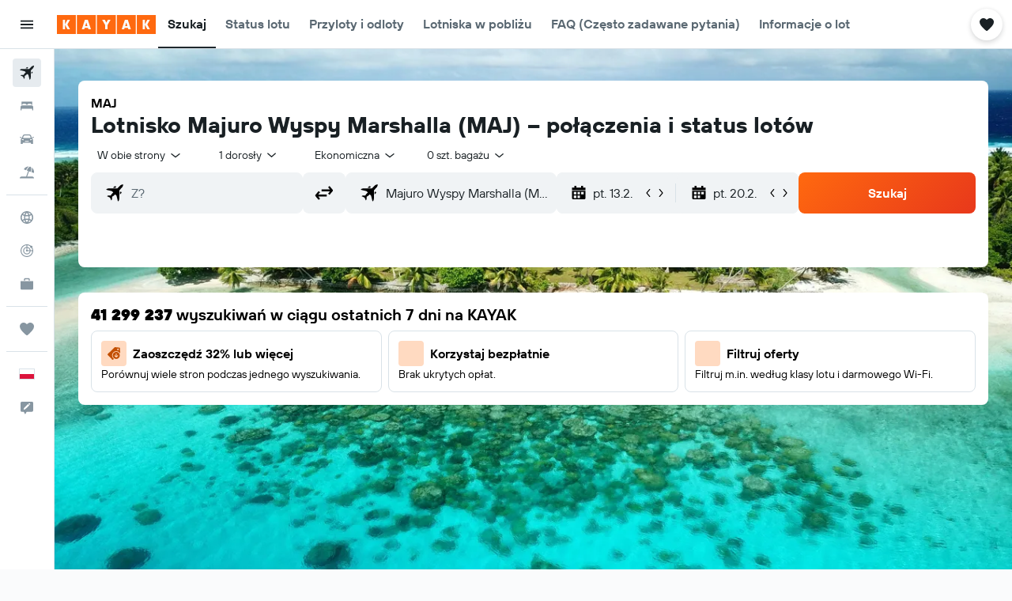

--- FILE ---
content_type: text/html;charset=UTF-8
request_url: https://www.kayak.pl/Majuro-Wyspy-Marshalla-Lotnisko.MAJ.ap.html
body_size: 83694
content:
<!DOCTYPE html>
<html lang='pl-pl' dir='ltr'>
<head>
<meta name="r9-version" content="R800b"/><meta name="r9-built" content="20260113.060101"/><meta name="r9-rendered" content="Wed, 14 Jan 2026 08:55:47 GMT"/><meta name="r9-build-number" content="46"/><link rel="stylesheet" href="https://content.r9cdn.net/res/combined.css?v=a5bef9dcb55a6573c2ccba765257aeba8201df26&amp;cluster=4"/><link rel="stylesheet" href="https://content.r9cdn.net/res/combined.css?v=008a4574d837cc2e2567072c00b49ef73ea5da07&amp;cluster=4"/><meta name="viewport" content="width=device-width, initial-scale=1, minimum-scale=1"/><meta name="format-detection" content="telephone=no"/><link rel="icon" href="/favicon.ico" sizes="any"/><link rel="icon" href="/icon.svg" type="image/svg+xml"/><title>Majuro Wyspy Marshalla (MAJ) - status lotu, mapy i jeszcze więcej | KAYAK</title><meta name="description" content="Wszystko o lotnisku: Majuro Wyspy Marshalla (MAJ). Mapy terminali, godziny odlotów i przylotów, informacje dotyczące odprawy i wiele innych | KAYAK"/><link rel="preconnect" href="apis.google.com"/><link rel="dns-prefetch" href="apis.google.com"/><link rel="preconnect" href="www.googletagmanager.com"/><link rel="dns-prefetch" href="www.googletagmanager.com"/><link rel="preconnect" href="www.google-analytics.com"/><link rel="dns-prefetch" href="www.google-analytics.com"/><meta name="insight-app-sec-validation" content="af188ca0-1818-47ab-bc00-80a6b93a47d0"/><script type="text/javascript">
var safari13PlusRegex = /Macintosh;.*?Version\/(1[3-9]|[2-9][0-9]+)(\.[0-9]+)* Safari/;
if (
window &&
window.navigator &&
window.navigator.userAgent &&
window.navigator.userAgent.indexOf('Safari') > -1 &&
window.navigator.userAgent.indexOf('Chrome') === -1 &&
safari13PlusRegex.test(window.navigator.userAgent)
) {
if (
'ontouchstart' in window &&
(!('cookieEnabled' in window.navigator) || window.navigator.cookieEnabled)
) {
if (
decodeURIComponent(document.cookie).indexOf('pmov=') < 0 &&
decodeURIComponent(document.cookie).indexOf('oo.tweb=') < 0
) {
var d = new Date();
d.setTime(d.getTime() + 90 * 24 * 60 * 60 * 1000);
document.cookie = 'pmov=tb;path=/;expires=' + d.toUTCString();
}
}
}
</script><meta name="kayak_page" content="flight,static-airport,unknown"/><meta name="seop" content="MAJ"/><meta name="seo-cache" content="true"/><script type="text/javascript">
var DynamicContextPromise = (function (handler) {
this.status = 0;
this.value = undefined;
this.thenCallbacks = [];
this.catchCallbacks = [];
this.then = function(fn) {
if (this.status === 0) {
this.thenCallbacks.push(fn);
}
if (this.status === 1) {
fn(this.value);
}
return this;
}.bind(this);
this.catch = function(fn) {
if (this.status === 0) {
this.catchCallbacks.push(fn);
}
if (this.status === 2) {
fn(this.value);
}
return this;
}.bind(this);
var resolve = function(value) {
if (this.status === 0) {
this.status = 1;
this.value = value;
this.thenCallbacks.forEach(function(fn) {
fn(value)
});
}
}.bind(this);
var reject = function(value) {
if (this.status === 0) {
this.status = 2;
this.value = value;
this.catchCallbacks.forEach(function(fn) {
fn(value)
});
}
}.bind(this);
try {
handler(resolve, reject);
} catch (err) {
reject(err);
}
return {
then: this.then,
catch: this.catch,
};
}).bind({})
var ie = (function () {
var undef,
v = 3,
div = document.createElement('div'),
all = div.getElementsByTagName('i');
while (div.innerHTML = '<!--[if gt IE ' + (++v) + ']><i></i><![endif]-->', all[0]);
return v > 4 ? v : undef;
}());
var xhr = ie <= 9 ? new XDomainRequest() : new XMLHttpRequest();
var trackingQueryParams = "";
var getOnlyValidParams = function(paramsList, reservedParamsList) {
var finalParamsList = [];
for (var i = 0; i < paramsList.length; i++) {
if (reservedParamsList.indexOf(paramsList[i].split('=')[0]) == -1) {
finalParamsList.push(paramsList[i]);
}
}
return finalParamsList;
}
var removeUnnecessaryQueryStringChars = function(paramsString) {
if (paramsString.charAt(0) === '?') {
return paramsString.substr(1);
}
return paramsString;
}
var reservedParamsList = ['vertical', 'pageId', 'subPageId', 'originalReferrer', 'seoPlacementId', 'seoLanguage', 'seoCountry', 'tags'];
var paramsString = window.location && window.location.search;
if (paramsString) {
paramsString = removeUnnecessaryQueryStringChars(paramsString);
var finalParamsList = getOnlyValidParams(paramsString.split('&'), reservedParamsList)
trackingQueryParams = finalParamsList.length > 0 ? "&" + finalParamsList.join("&") + "&seo=true" : "";
}
var trackingUrl = '/s/run/fpc/context' +
'?vertical=flight' +
'&pageId=static-airport' +
'&subPageId=unknown' +
'&originalReferrer=' + encodeURIComponent(document.referrer) +
'&seoPlacementId=' + encodeURIComponent('MAJ') +
'&tags=' + encodeURIComponent('') +
'&origin=' + encodeURIComponent('') +
'&destination=' + encodeURIComponent('') +
'&isSeoPage=' + encodeURIComponent('true') +
'&domain=' + encodeURIComponent(window.location.host) +
trackingQueryParams;
xhr.open('GET', trackingUrl, true);
xhr.responseType = 'json';
window.R9 = window.R9 || {};
window.R9.unhiddenElements = [];
window.R9.dynamicContextPromise = new DynamicContextPromise(function(resolve, reject) {
xhr.onload = function () {
if (xhr.readyState === xhr.DONE && xhr.status === 200) {
window.R9 = window.R9 || {};
window.R9.globals = window.R9.globals || {};
resolve(xhr.response);
if (xhr.response['formToken']) {
R9.globals.formtoken = xhr.response['formToken'];
}
if (xhr.response['jsonPlacementEnabled'] && xhr.response['jsonGlobalPlacementEnabled']) {
if (xhr.response['placement']) {
R9.globals.placement = xhr.response['placement'];
}
if (xhr.response['affiliate']) {
R9.globals.affiliate = xhr.response['affiliate'];
}
}
if (xhr.response['dsaRemovableFields']) {
var dsaRemovableParamsList = xhr.response['dsaRemovableFields'];
var query = window.location.search.slice(1) || "";
var params = query.split('&');
var needRemoveParams = false;
for (var i = 0; i < dsaRemovableParamsList.length; i++) {
if (query.indexOf(dsaRemovableParamsList[i] + '=') != -1) {
needRemoveParams = true;
break;
}
}
if (needRemoveParams) {
var path = window.location.pathname;
var finalQuery = [];
for (var i = 0; i < params.length; i++) {
if (dsaRemovableParamsList.indexOf(params[i].split('=')[0]) == -1) {
finalQuery.push(params[i]);
}
}
if (window.history.replaceState) {
window.history.replaceState({}, document.title, path + (finalQuery.length > 0 ? '?' + finalQuery.join('&') : ''));
}
}
if(xhr.response['cachedCookieConsentEnabled']) {
var unhideElement = (elementId) => {
var elementToUnhide = document.querySelector(elementId);
if (elementToUnhide) {
window.R9.unhiddenElements = window.R9.unhiddenElements || [];
window.R9.unhiddenElements.push(elementId.replace('#', ''));
elementToUnhide.removeAttribute('hidden');
elementToUnhide.dispatchEvent(new Event('initialStaticHideRemove'));
}
}
var unhideCookieConsent = () => {
if (xhr.response['showSharedIabTcfDialog']) {
unhideElement('#iab-tcf-dialog');
}
if (xhr.response['showDataTransferDisclaimerDialog']) {
unhideElement('#shared-data-transfer-disclaimer-dialog');
}
if (xhr.response['showTwoPartyConsentDialog']) {
unhideElement('#shared-two-part-consent-dialog');
}
}
if (document.readyState === "loading") {
document.addEventListener("DOMContentLoaded", unhideCookieConsent);
} else {
unhideCookieConsent();
}
}
}
} else {
reject(xhr.response);
}
};
})
xhr.send('');
</script><link rel="canonical" href="https://www.kayak.pl/Majuro-Wyspy-Marshalla-Lotnisko.MAJ.ap.html"/><link rel="alternate" hrefLang="en-AE" href="https://www.kayak.ae/Majuro-Amata-Kabua-Intl-Airport.MAJ.ap.html"/><link rel="alternate" hrefLang="es-AR" href="https://www.kayak.com.ar/Majuro-Amata-Kabua-Aeropuerto.MAJ.ap.html"/><link rel="alternate" hrefLang="de-AT" href="https://www.at.kayak.com/Uliga-Majuro-Flughafen.MAJ.ap.html"/><link rel="alternate" hrefLang="en-AU" href="https://www.kayak.com.au/Majuro-Amata-Kabua-Intl-Airport.MAJ.ap.html"/><link rel="alternate" hrefLang="nl-BE" href="https://www.be.kayak.com/Majuro-Amata-Kabua-Internationaal-Luchthaven.MAJ.ap.html"/><link rel="alternate" hrefLang="pt-BR" href="https://www.kayak.com.br/Majuro-Amata-Kabua-Intl-Aeroporto.MAJ.ap.html"/><link rel="alternate" hrefLang="en-CA" href="https://www.ca.kayak.com/Majuro-Amata-Kabua-Intl-Airport.MAJ.ap.html"/><link rel="alternate" hrefLang="de-CH" href="https://www.kayak.ch/Uliga-Majuro-Flughafen.MAJ.ap.html"/><link rel="alternate" hrefLang="es-CL" href="https://www.kayak.cl/Majuro-Amata-Kabua-Aeropuerto.MAJ.ap.html"/><link rel="alternate" hrefLang="es-CO" href="https://www.kayak.com.co/Majuro-Amata-Kabua-Aeropuerto.MAJ.ap.html"/><link rel="alternate" hrefLang="cs-CZ" href="https://www.cz.kayak.com/Majuro-Amata-Kabua-Mezinarodni-letiste-Letiste.MAJ.ap.html"/><link rel="alternate" hrefLang="de-DE" href="https://www.kayak.de/Uliga-Majuro-Flughafen.MAJ.ap.html"/><link rel="alternate" hrefLang="da-DK" href="https://www.kayak.dk/Majuro-Amata-Kabua-Intl-Lufthavn.MAJ.ap.html"/><link rel="alternate" hrefLang="es-ES" href="https://www.kayak.es/Majuro-Amata-Kabua-Aeropuerto.MAJ.ap.html"/><link rel="alternate" hrefLang="fi-FI" href="https://www.fi.kayak.com/Uliga-Amata-Kabuan-kansainvaelinen-lentoasema-Lentokenttae.MAJ.ap.html"/><link rel="alternate" hrefLang="fr-FR" href="https://www.kayak.fr/Majuro-Amata-Kabua-Intl-Aeroport.MAJ.ap.html"/><link rel="alternate" hrefLang="en-GB" href="https://www.kayak.co.uk/Majuro-Amata-Kabua-Intl-Airport.MAJ.ap.html"/><link rel="alternate" hrefLang="el-GR" href="https://www.gr.kayak.com/Μαζούρο-Amata-Kabua-Intl-Αεροδρόμιο.MAJ.ap.html"/><link rel="alternate" hrefLang="zh-HK" href="https://www.kayak.com.hk/馬朱羅-Amata-Kabua-Intl-機場.MAJ.ap.html"/><link rel="alternate" hrefLang="id-ID" href="https://www.kayak.co.id/Majuro-Amata-Kabua-Intl-Bandara.MAJ.ap.html"/><link rel="alternate" hrefLang="en-IE" href="https://www.kayak.ie/Majuro-Amata-Kabua-Intl-Airport.MAJ.ap.html"/><link rel="alternate" hrefLang="en-IL" href="https://www.il.kayak.com/Majuro-Amata-Kabua-Intl-Airport.MAJ.ap.html"/><link rel="alternate" hrefLang="en-IN" href="https://www.kayak.co.in/Majuro-Amata-Kabua-Intl-Airport.MAJ.ap.html"/><link rel="alternate" hrefLang="it-IT" href="https://www.kayak.it/Uliga-Majuro-Aeroporto.MAJ.ap.html"/><link rel="alternate" hrefLang="ja-JP" href="https://www.kayak.co.jp/Majuro-Amata-Kabua-Intl-空港.MAJ.ap.html"/><link rel="alternate" hrefLang="ko-KR" href="https://www.kayak.co.kr/Majuro-Amata-Kabua-Intl-공항.MAJ.ap.html"/><link rel="alternate" hrefLang="es-MX" href="https://www.kayak.com.mx/Majuro-Amata-Kabua-Aeropuerto.MAJ.ap.html"/><link rel="alternate" hrefLang="en-MY" href="https://www.kayak.com.my/Majuro-Amata-Kabua-Intl-Airport.MAJ.ap.html"/><link rel="alternate" hrefLang="nl-NL" href="https://www.kayak.nl/Majuro-Amata-Kabua-Internationaal-Luchthaven.MAJ.ap.html"/><link rel="alternate" hrefLang="no-NO" href="https://www.kayak.no/Majuro-Amata-Kabua-Intl-Flyplass.MAJ.ap.html"/><link rel="alternate" hrefLang="en-NZ" href="https://www.nz.kayak.com/Majuro-Amata-Kabua-Intl-Airport.MAJ.ap.html"/><link rel="alternate" hrefLang="es-PE" href="https://www.kayak.com.pe/Majuro-Amata-Kabua-Aeropuerto.MAJ.ap.html"/><link rel="alternate" hrefLang="en-PH" href="https://www.kayak.com.ph/Majuro-Amata-Kabua-Intl-Airport.MAJ.ap.html"/><link rel="alternate" hrefLang="pl-PL" href="https://www.kayak.pl/Majuro-Wyspy-Marshalla-Lotnisko.MAJ.ap.html"/><link rel="alternate" hrefLang="pt-PT" href="https://www.kayak.pt/Majuro-Amata-Kabua-Intl-Aeroporto.MAJ.ap.html"/><link rel="alternate" hrefLang="ro-RO" href="https://www.ro.kayak.com/Majuro-Amata-Kabua-Intl-Aeroport.MAJ.ap.html"/><link rel="alternate" hrefLang="ar-SA" href="https://www.kayak.sa/Majuro-Amata-Kabua-Intl-Airport.MAJ.ap.html"/><link rel="alternate" hrefLang="sv-SE" href="https://www.kayak.se/Majur-Amata-Kabua-Intl-Flygplats.MAJ.ap.html"/><link rel="alternate" hrefLang="en-SG" href="https://www.kayak.sg/Majuro-Amata-Kabua-Intl-Airport.MAJ.ap.html"/><link rel="alternate" hrefLang="th-TH" href="https://www.kayak.co.th/Majuro-Amata-Kabua-Intl-สนามบิน.MAJ.ap.html"/><link rel="alternate" hrefLang="tr-TR" href="https://www.kayak.com.tr/Majuro-Amata-Kabua-Ulus--Havalimanı.MAJ.ap.html"/><link rel="alternate" hrefLang="zh-TW" href="https://www.tw.kayak.com/馬朱羅-Amata-Kabua-Intl-機場.MAJ.ap.html"/><link rel="alternate" hrefLang="uk-UA" href="https://www.ua.kayak.com/Madzhuro-Madzhuro-Ayeroport.MAJ.ap.html"/><link rel="alternate" hrefLang="en-US" href="https://www.kayak.com/Majuro-Amata-Kabua-Intl-Airport.MAJ.ap.html"/><link rel="alternate" hrefLang="vi-VN" href="https://www.vn.kayak.com/Majuro-Amata-Kabua-Intl-San-bay.MAJ.ap.html"/><link rel="alternate" hrefLang="en-ZA" href="https://www.za.kayak.com/Majuro-Amata-Kabua-Intl-Airport.MAJ.ap.html"/><link rel="alternate" hrefLang="es-BO" href="https://www.kayak.bo/Majuro-Amata-Kabua-Aeropuerto.MAJ.ap.html"/><link rel="alternate" hrefLang="es-CR" href="https://www.kayak.co.cr/Majuro-Amata-Kabua-Aeropuerto.MAJ.ap.html"/><link rel="alternate" hrefLang="es-DO" href="https://www.kayak.com.do/Majuro-Amata-Kabua-Aeropuerto.MAJ.ap.html"/><link rel="alternate" hrefLang="es-EC" href="https://www.kayak.com.ec/Majuro-Amata-Kabua-Aeropuerto.MAJ.ap.html"/><link rel="alternate" hrefLang="ca-ES" href="https://www.kayak.cat/Majuro-Amata-Kabua-Intl-Aeroport.MAJ.ap.html"/><link rel="alternate" hrefLang="es-GT" href="https://www.kayak.com.gt/Majuro-Amata-Kabua-Aeropuerto.MAJ.ap.html"/><link rel="alternate" hrefLang="es-HN" href="https://www.kayak.com.hn/Majuro-Amata-Kabua-Aeropuerto.MAJ.ap.html"/><link rel="alternate" hrefLang="he-IL" href="https://www.he.kayak.com/Majuro-Amata-Kabua-Intl-Airport.MAJ.ap.html"/><link rel="alternate" hrefLang="es-NI" href="https://www.kayak.com.ni/Majuro-Amata-Kabua-Aeropuerto.MAJ.ap.html"/><link rel="alternate" hrefLang="es-PA" href="https://www.kayak.com.pa/Majuro-Amata-Kabua-Aeropuerto.MAJ.ap.html"/><link rel="alternate" hrefLang="es-PR" href="https://www.kayak.com.pr/Majuro-Amata-Kabua-Aeropuerto.MAJ.ap.html"/><link rel="alternate" hrefLang="es-PY" href="https://www.kayak.com.py/Majuro-Amata-Kabua-Aeropuerto.MAJ.ap.html"/><link rel="alternate" hrefLang="es-SV" href="https://www.kayak.com.sv/Majuro-Amata-Kabua-Aeropuerto.MAJ.ap.html"/><link rel="alternate" hrefLang="es-US" href="https://www.es.kayak.com/Majuro-Amata-Kabua-Aeropuerto.MAJ.ap.html"/><link rel="alternate" hrefLang="es-UY" href="https://www.kayak.com.uy/Majuro-Amata-Kabua-Aeropuerto.MAJ.ap.html"/><meta name="msvalidate.01" content="F474AA342B64B17CDE53F5C5D4C07C7A"/><meta property="og:image" content="https://content.r9cdn.net/rimg/provider-logos/common/socialmedia/kayak-logo.png?width=1200&amp;height=630&amp;crop=false"/><meta property="og:image:width" content="1200"/><meta property="og:image:height" content="630"/><meta property="og:title" content="Majuro Wyspy Marshalla (MAJ) - status lotu, mapy i jeszcze więcej | KAYAK"/><meta property="og:type" content="website"/><meta property="og:description" content="Wszystko o lotnisku: Majuro Wyspy Marshalla (MAJ). Mapy terminali, godziny odlotów i przylotów, informacje dotyczące odprawy i wiele innych | KAYAK"/><meta property="og:url" content="https://www.kayak.pl/Majuro-Wyspy-Marshalla-Lotnisko.MAJ.ap.html"/><meta property="og:site_name" content="KAYAK"/><meta property="fb:pages" content="90811893045"/><meta property="twitter:title" content="Majuro Wyspy Marshalla (MAJ) - status lotu, mapy i jeszcze więcej | KAYAK"/><meta name="twitter:description" content="Wszystko o lotnisku: Majuro Wyspy Marshalla (MAJ). Mapy terminali, godziny odlotów i przylotów, informacje dotyczące odprawy i wiele innych | KAYAK"/><meta name="twitter:card" content="summary_large_image"/><meta name="twitter:site" content="@KAYAK"/><meta name="twitter:creator" content="@KAYAK"/><meta name="robots" content="index,follow"/><link rel="apple-touch-icon" href="/apple-touch-icon.png"/><link rel="apple-touch-icon" sizes="60x60" href="/apple-touch-icon-60x60.png"/><link rel="apple-touch-icon" sizes="76x76" href="/apple-touch-icon-76x76.png"/><link rel="apple-touch-icon" sizes="120x120" href="/apple-touch-icon-120x120.png"/><link rel="apple-touch-icon" sizes="152x152" href="/apple-touch-icon-152x152.png"/><link rel="apple-touch-icon" sizes="167x167" href="/apple-touch-icon-167x167.png"/><link rel="apple-touch-icon" sizes="180x180" href="/apple-touch-icon-180x180.png"/><script type="application/ld+json">{"@context":"https://schema.org","@type":"Website","name":"KAYAK","url":"https://www.kayak.pl"}</script><script type="application/ld+json">{"@context":"http://schema.org","@type":"Organization","name":"KAYAK","url":"https://www.kayak.pl/Majuro-Wyspy-Marshalla-Lotnisko.MAJ.ap.html"}</script><script type="application/ld+json">{"@context":"http://schema.org","@type":"BreadcrumbList","itemListElement":[{"@type":"ListItem","position":"1","item":{"@id":"/flights","name":"Loty"}},{"@type":"ListItem","position":"2","item":{"@id":"/airports","name":"Lotniska"}},{"@type":"ListItem","position":"3","item":{"@id":"","name":"Majuro Wyspy Marshalla"}}]}</script><script type="application/ld+json">{"@context":"http://schema.org","@type":"FAQPage","mainEntity":[{"@type":"Question","name":"Czy Majuro Wyspy Marshalla to jedyne lotnisko w Majuro?","acceptedAnswer":{"@type":"Answer","text":"Tak, w Majuro znajduje się tylko jedno lotnisko."}},{"@type":"Question","name":"W jaki dzień jest największy ruch, jeśli chodzi o wylot z Lotniska Wyspy Marshalla?","acceptedAnswer":{"@type":"Answer","text":"W ostatnim tygodniu dniem z największą liczbą wylotów z Lotniska Wyspy Marshalla był(a) wtorek. Liczba wylotów w tym dniu wynosiła 5."}}]}</script><script type="application/ld+json">{"@context":"http://schema.org","@type":"WebPage","url":"https://www.kayak.pl/Majuro-Wyspy-Marshalla-Lotnisko.MAJ.ap.html","name":"Majuro Wyspy Marshalla (MAJ) - status lotu, mapy i jeszcze więcej | KAYAK","description":"Wszystko o lotnisku: Majuro Wyspy Marshalla (MAJ). Mapy terminali, godziny odlotów i przylotów, informacje dotyczące odprawy i wiele innych | KAYAK","publisher":"KAYAK"}</script>
</head>
<body class='bd-default bd-kyk react react-st pl_PL '><div id='root'><div class="c--AO"><nav class="mZv3" aria-label="Szybkie łącza klawiatury"><a href="#main">Przejdź do głównej treści</a></nav><div data-testid="page-top-anchor" aria-live="polite" aria-atomic="true" tabindex="-1" style="position:absolute;width:1px;height:1px;margin:-1px;padding:0;overflow:hidden;clip-path:inset(50%);white-space:nowrap;border:0"></div><header class="mc6t mc6t-mod-sticky-always" style="height:62px;top:0px"><div class="mc6t-wrapper"><div><div class="mc6t-banner mc6t-mod-sticky-non-mobile"></div></div><div class="mc6t-main-content mc6t-mod-bordered" style="height:62px"><div class="common-layout-react-HeaderV2 V_0p V_0p-mod-branded V_0p-mod-side-nav-ux-v2"><div class="wRhj wRhj-mod-justify-start wRhj-mod-grow"><div class="mc6t-nav-button mc6t-mod-hide-empty"><div role="button" tabindex="0" class="ZGw- ZGw--mod-size-medium ZGw--mod-variant-default" aria-label="Otwórz główne menu"><svg viewBox="0 0 200 200" width="20" height="20" xmlns="http://www.w3.org/2000/svg" role="presentation"><path d="M20 153.333h160v-17.778H20v17.778zm0-44.444h160V91.111H20v17.778zm0-62.222v17.778h160V46.667H20z"/></svg></div></div><div class="mc6t-logo mc6t-mod-hide-empty"><div class="gPDR gPDR-mod-focus-keyboard gPDR-kayak gPDR-non-compact gPDR-main-logo-mobile gPDR-mod-reduced-size"><a class="gPDR-main-logo-link" href="/" itemProp="https://schema.org/logo" aria-label="Przejdź na stronę główną kayak"><div class="gPDR-main-logo" style="animation-duration:2000ms"><span style="transform:translate3d(0,0,0);vertical-align:middle;-webkit-font-smoothing:antialiased;-moz-osx-font-smoothing:grayscale;width:auto;height:auto" class="gPDR-logo-image"><svg width="100%" height="100%" viewBox="0 0 125 24" fill="none" xmlns="http://www.w3.org/2000/svg" role="presentation" style="width:inherit;height:inherit;line-height:inherit;color:inherit"><path fill-rule="evenodd" clip-rule="evenodd" d="M0 24h23.936V0H0v24zm25.266 0h23.936V0H25.266v24zm49.202 0H50.532V0h23.936v24zm1.33 0h23.936V0H75.798v24zM125 24h-23.936V0H125v24z" fill="#FF690F"/><path fill-rule="evenodd" clip-rule="evenodd" d="M10.287 11.549V6H7.38v12h2.907v-5.548L13.348 18h3.208l-3.33-6 3.33-6h-3.208l-3.061 5.549zm24.785 4.724L34.552 18h-3.104l3.947-12h3.696l3.93 12h-3.194l-.52-1.727h-4.235zm2.117-6.837l-1.4 4.48h2.8l-1.4-4.48zM63.98 18h-2.906v-5.29L57.144 6h3.463l1.938 3.688L64.447 6h3.409l-3.876 6.71V18zm21.624-1.727L85.084 18h-3.105l3.948-12h3.696l3.93 12h-3.194l-.52-1.727h-4.235zm2.117-6.837l-1.4 4.48h2.8l-1.4-4.48zm23.63 2.113V6h-2.907v12h2.907v-5.548L114.412 18h3.208l-3.33-6 3.33-6h-3.208l-3.061 5.549z" fill="#FAFAFC"/> </svg></span></div></a></div></div></div><div class="wRhj wRhj-mod-width-full-mobile wRhj-mod-justify-center wRhj-mod-allow-shrink"><div class="V_0p-search-display-wrapper"></div></div><div class="V_0p-secondary-navigation" style="margin:0;top:61px"><div class="N_ex N_ex-pres-default N_ex-mod-inline-spacing-top-none N_ex-mod-inline"><div class="N_ex-navigation-wrapper N_ex-mod-inline"><div class="N_ex-navigation-container"><div class="N_ex-navigation-items-wrapper"><div class="vHYk-button-wrapper vHYk-mod-pres-default"><div role="button" tabindex="0" class="vHYk vHYk-button" data-text="Szukaj"><span>Szukaj</span></div></div><div class="vHYk-button-wrapper vHYk-mod-pres-default"><div role="button" tabindex="0" class="vHYk vHYk-button" data-text="Status lotu"><span>Status lotu</span></div></div><div class="vHYk-button-wrapper vHYk-mod-pres-default"><div role="button" tabindex="0" class="vHYk vHYk-button" data-text="Przyloty i odloty"><span>Przyloty i odloty</span></div></div><div class="vHYk-button-wrapper vHYk-mod-pres-default"><div role="button" tabindex="0" class="vHYk vHYk-button" data-text="Lotniska w pobliżu"><span>Lotniska w pobliżu</span></div></div><div class="vHYk-button-wrapper vHYk-mod-pres-default"><div role="button" tabindex="0" class="vHYk vHYk-button" data-text="FAQ (Często zadawane pytania)"><span>FAQ (Często zadawane pytania)</span></div></div><div class="vHYk-button-wrapper vHYk-mod-pres-default"><div role="button" tabindex="0" class="vHYk vHYk-button" data-text="Informacje o lotnisku"><span>Informacje o lotnisku</span></div></div></div></div></div></div></div><div class="wRhj wRhj-mod-justify-end wRhj-mod-grow"><div><div class="common-layout-react-HeaderAccountWrapper theme-light account--collapsible account--not-branded"><div class="ui-layout-header-HeaderTripsItem"><div class="trips-drawer-wrapper theme-light"><div><div role="button" tabindex="0" class="ZGw- ZGw--mod-size-medium ZGw--mod-variant-round" aria-label="Otwórz zapisane oferty"><div class="c_EZE"><svg viewBox="0 0 200 200" width="1.25em" height="1.25em" xmlns="http://www.w3.org/2000/svg" class="" role="presentation" aria-hidden="true"><path d="M176.54 34.58c-8.61-8.83-20.13-13.99-32.29-14.53c-21.53-.97-36.06 12.06-43.92 22.17c-7.86-10.12-22.39-23.14-43.92-22.17c-12.27.54-23.68 5.7-32.29 14.53c-8.72 8.93-13.45 20.56-13.45 32.83c0 19.27 10.98 41.01 32.51 64.58c17.11 18.73 32.29 33.15 46.28 44.24c3.23 2.48 7.1 3.77 10.87 3.77s7.64-1.29 10.87-3.77c14.1-11.09 29.17-25.51 46.28-44.24c21.53-23.57 32.51-45.32 32.51-64.58c0-12.27-4.74-23.9-13.46-32.83z"/></svg></div></div></div></div></div></div></div></div><div class="c5ab7 c5ab7-mod-absolute c5ab7-collapsed c5ab7-mod-variant-accordion" style="top:62px"><div tabindex="-1" class="pRB0 pRB0-collapsed pRB0-mod-variant-accordion pRB0-mod-position-sticky" style="top:62px;height:calc(100vh - 62px)"><div><div class="pRB0-nav-items"><nav class="HtHs" aria-label="Szukaj"><ul class="HtHs-nav-list"><li><a href="/flights" aria-label="Szukaj lotów " class="dJtn dJtn-active dJtn-collapsed dJtn-mod-variant-accordion" aria-current="page"><svg viewBox="0 0 200 200" width="1.25em" height="1.25em" xmlns="http://www.w3.org/2000/svg" class="ncEv ncEv-rtl-aware dJtn-menu-item-icon" role="presentation" aria-hidden="true"><path d="M178.081 41.973c-2.681 2.663-16.065 17.416-28.956 30.221c0 107.916 3.558 99.815-14.555 117.807l-14.358-60.402l-14.67-14.572c-38.873 38.606-33.015 8.711-33.015 45.669c.037 8.071-3.373 13.38-8.263 18.237L50.66 148.39l-30.751-13.513c10.094-10.017 15.609-8.207 39.488-8.207c8.127-16.666 18.173-23.81 26.033-31.62L70.79 80.509L10 66.269c17.153-17.039 6.638-13.895 118.396-13.895c12.96-12.873 26.882-27.703 29.574-30.377c7.745-7.692 28.017-14.357 31.205-11.191c3.187 3.166-3.349 23.474-11.094 31.167zm-13.674 42.469l-8.099 8.027v23.58c17.508-17.55 21.963-17.767 8.099-31.607zm-48.125-47.923c-13.678-13.652-12.642-10.828-32.152 8.57h23.625l8.527-8.57z"/></svg><div class="dJtn-menu-item-title">Loty</div></a></li><li><a href="/hotels" aria-label="Szukaj noclegów " class="dJtn dJtn-collapsed dJtn-mod-variant-accordion" aria-current="false"><svg viewBox="0 0 200 200" width="1.25em" height="1.25em" xmlns="http://www.w3.org/2000/svg" class="ncEv dJtn-menu-item-icon" role="presentation" aria-hidden="true"><path d="M166.666 44.998v40.438h-6.078c-2.927-7.642-10.155-13.048-18.607-13.048H123.68c-8.452 0-15.68 5.406-18.607 13.048H94.927C92 77.794 84.772 72.388 76.32 72.388H58.019c-8.452 0-15.68 5.406-18.607 13.048H33.33V44.998h133.336zM180 113.749c0-10.387-7.445-18.982-17.131-20.414H37.131C27.44 94.767 20 103.362 20 113.749v41.253h13.33v-20.627h133.336v20.627H180v-41.253z"/></svg><div class="dJtn-menu-item-title">Hotele</div></a></li><li><a href="/Tani-Wynajem-Samochodow-Majuro.1962.cars.ksp" aria-label="Szukaj samochodów " class="dJtn dJtn-collapsed dJtn-mod-variant-accordion" aria-current="false"><svg viewBox="0 0 200 200" width="1.25em" height="1.25em" xmlns="http://www.w3.org/2000/svg" class="ncEv dJtn-menu-item-icon" role="presentation" aria-hidden="true"><path d="M22.613 84.516C15.647 84.516 10 78.883 10 71.935h12.613c6.966 0 12.613 5.632 12.613 12.581H22.613zm154.774-12.581c-6.966 0-12.613 5.632-12.613 12.581h12.613c6.966 0 12.613-5.633 12.613-12.581h-12.613zm-14.97 13.387c17.991 23.752 15.201 5.722 15.201 74.678h-25.226v-15.484H46.638V160H22.382c0-61.366-3.522-57.158 15.26-75.027C52.259 31.161 56.599 40 127.818 40c25.287 0 29.864 27.733 34.599 45.322zM51.402 84.63h97.104c-10.46-38.739-5.871-32.049-76.037-32.049c-14.277 0-17.559 19.369-21.067 32.049zm9.619 26.983c0-6.948-5.647-12.581-12.613-12.581H35.796c0 6.948 5.647 12.581 12.613 12.581h12.612zm60.705 11.613H78.169a4.374 4.374 0 0 0-4.132 5.791c1.318 4.014 1.759 2.919 47.794 2.919c5.718-.001 5.891-8.71-.105-8.71zm42.479-24.194h-12.574c-6.944 0-12.613 5.655-12.613 12.581h12.574c6.944 0 12.613-5.654 12.613-12.581z"/></svg><div class="dJtn-menu-item-title">Samochody</div></a></li><li><a href="#" class="eHiZ-mod-underline-none dJtn dJtn-collapsed dJtn-mod-variant-accordion" aria-label="Szukaj ofert lot+hotel " aria-current="false"><svg viewBox="0 0 200 200" width="1.25em" height="1.25em" xmlns="http://www.w3.org/2000/svg" class="ncEv dJtn-menu-item-icon" role="presentation" aria-hidden="true"><path d="M157.952 96.997c6.587-23.706 7.897-44.46 4.27-58.735c21.469 15.807 32.083 43.166 26.147 69.806l-30.417-11.071zm-33.65-71.949C98.32 24.07 73.444 38.069 61.141 61.761l29.201 10.628c10.043-22.067 22.168-38.629 33.96-47.341zM167.5 152.5h-64.222l24.267-66.571l22.224 8.089c7.814-28.622 6.856-50.857 1.101-61.029c-3.617-3.015-3.281-3.53-11.699-5.766c-11.068 2.509-27.356 19.292-40.644 48.145l17.85 6.497l-25.75 70.635H32.5C20.074 152.5 10 162.574 10 175h180c0-12.426-10.074-22.5-22.5-22.5z"/></svg><div class="dJtn-menu-item-title">Lot+Hotel</div></a></li></ul></nav></div><div class="pRB0-line"></div><div class="pRB0-nav-items"><nav class="HtHs" aria-label="Planowanie podróży"><ul class="HtHs-nav-list"><li><a href="#" class="eHiZ-mod-underline-none dJtn dJtn-collapsed dJtn-mod-variant-accordion" aria-label="Przejdź do Explore " aria-current="false"><svg viewBox="0 0 200 200" width="1.25em" height="1.25em" xmlns="http://www.w3.org/2000/svg" class="ncEv dJtn-menu-item-icon" role="presentation" aria-hidden="true"><path d="M169.88 138.9h0a79.85 79.85 0 00-3.83-84c-.1-.15-.22-.29-.33-.44a79.91 79.91 0 00-131.3-.2c-.15.22-.33.43-.48.65c-1.37 2-2.63 4.07-3.82 6.2h0a79.85 79.85 0 003.83 84c.1.15.22.29.33.44a79.91 79.91 0 00131.3.2c.15-.22.33-.43.48-.65c1.37-2 2.63-4.1 3.82-6.2zM100 114.55a110.59 110.59 0 00-20.32 2a93.19 93.19 0 01-.05-33a111 111 0 0020.37 2a110.17 110.17 0 0020.37-2a96.15 96.15 0 011.45 16.45a98.18 98.18 0 01-1.5 16.52a111.13 111.13 0 00-20.32-1.97zm16.78 16.12a97.25 97.25 0 01-16.78 31a97.09 97.09 0 01-16.78-31a95.82 95.82 0 0116.78-1.58a98.8 98.8 0 0116.78 1.58zM83.17 69.32a101.72 101.72 0 0116.83-31a101.79 101.79 0 0116.83 31A95.33 95.33 0 01100 70.91a98.56 98.56 0 01-16.83-1.59zm51.35 10.6a115.45 115.45 0 0023.28-10.56a65.2 65.2 0 010 61.27a113 113 0 00-23.38-10.54a113.12 113.12 0 001.94-20.09a111.07 111.07 0 00-1.84-20.08zm15-22.59A100.53 100.53 0 01131 65.78a115.69 115.69 0 00-14.12-28.95a65.42 65.42 0 0132.64 20.5zm-66.39-20.5a115.75 115.75 0 00-14.08 28.85a98.56 98.56 0 01-18.56-8.37a65.51 65.51 0 0132.64-20.48zM65.49 79.88a107.94 107.94 0 00.07 40.17a115.19 115.19 0 00-23.36 10.59a65.2 65.2 0 010-61.27a113 113 0 0023.29 10.51zm-15 62.79a100.14 100.14 0 0118.61-8.47a112.19 112.19 0 0014 29a65.4 65.4 0 01-32.62-20.53zm66.46 20.48a112.49 112.49 0 0013.94-28.85a98.23 98.23 0 0118.63 8.39a65.45 65.45 0 01-32.58 20.46z"/></svg><div class="dJtn-menu-item-title">Explore</div></a></li><li><a href="#" class="eHiZ-mod-underline-none dJtn dJtn-collapsed dJtn-mod-variant-accordion" aria-label="Śledź lot " aria-current="false"><svg viewBox="0 0 200 200" width="1.25em" height="1.25em" xmlns="http://www.w3.org/2000/svg" class="ncEv dJtn-menu-item-icon" role="presentation" aria-hidden="true"><path d="M168.281 58.293c6.845-11.994-5.4-26.252-18.407-20.847C98.458-3.603 20 32.035 20 100c0 44.183 35.817 80 80 80c62.669 0 100.636-68.852 68.281-121.707zm-63.17-27.232a68.554 68.554 0 0 1 37.055 14.07c-4.703 11.218 5.608 23.149 17.509 19.833a68.481 68.481 0 0 1 9.264 29.925h-21.63c-2.285-22.237-19.961-39.913-42.199-42.199V31.061zm0 32.809c16.099 2.175 28.844 14.92 31.019 31.019h-25.588a11.472 11.472 0 0 0-5.431-5.431V63.87zm5.241 41.004h25.588c-2.498 18.488-18.934 32.552-38.383 31.265c-43.199-2.859-45.502-66.262-2.432-72.08v25.588a11.44 11.44 0 0 0-6.384 12.184c1.723 10.959 16.792 13.189 21.611 3.043zm-12.759 63.959c-35.94-1.236-65.19-30.486-66.426-66.426c-1.29-37.5 27.4-68.589 63.958-71.157v21.63c-24.355 2.503-43.239 23.467-42.424 48.667c.801 24.759 20.992 44.951 45.751 45.751c25.199.815 46.164-18.068 48.667-42.424h21.63c-2.567 36.559-33.656 65.248-71.156 63.959z"/></svg><div class="dJtn-menu-item-title">Status lotu</div></a></li><li><a href="#" class="eHiZ-mod-underline-none dJtn dJtn-collapsed dJtn-mod-variant-accordion" aria-label="KAYAK for Business NOWOŚĆ" aria-current="false"><svg viewBox="0 0 200 200" width="1.25em" height="1.25em" xmlns="http://www.w3.org/2000/svg" class="ncEv dJtn-menu-item-icon" role="presentation" aria-hidden="true"><path d="M78.182 42h43.636v14.5h14.546V41.855c0-7.924-6.451-14.355-14.407-14.355H78.044c-7.956 0-14.407 6.431-14.407 14.355V56.5h14.546V42zM20 63.75V158c0 8.004 6.516 14.5 14.545 14.5h130.909c8.029 0 14.545-6.496 14.545-14.5V63.75H20z"/></svg><div class="dJtn-menu-item-title">KAYAK Business</div><span class="dJtn-flag-text">NOWOŚĆ</span></a></li></ul></nav></div><div class="pRB0-line"></div><div class="pRB0-nav-items"><div><a href="#" class="eHiZ-mod-underline-none dJtn dJtn-collapsed dJtn-mod-variant-accordion" aria-label="Trips " aria-current="false"><svg viewBox="0 0 200 200" width="1.25em" height="1.25em" xmlns="http://www.w3.org/2000/svg" class="ncEv dJtn-menu-item-icon" role="presentation" aria-hidden="true"><path d="M176.54 34.58c-8.61-8.83-20.13-13.99-32.29-14.53c-21.53-.97-36.06 12.06-43.92 22.17c-7.86-10.12-22.39-23.14-43.92-22.17c-12.27.54-23.68 5.7-32.29 14.53c-8.72 8.93-13.45 20.56-13.45 32.83c0 19.27 10.98 41.01 32.51 64.58c17.11 18.73 32.29 33.15 46.28 44.24c3.23 2.48 7.1 3.77 10.87 3.77s7.64-1.29 10.87-3.77c14.1-11.09 29.17-25.51 46.28-44.24c21.53-23.57 32.51-45.32 32.51-64.58c0-12.27-4.74-23.9-13.46-32.83z"/></svg><div class="dJtn-menu-item-title">Trips</div></a></div></div><div class="pRB0-line"></div><div class="pRB0-nav-items"><div role="button" tabindex="0" aria-label="Wybierz język " class="dJtn dJtn-collapsed dJtn-mod-variant-accordion"><div class="dJtn-menu-item-icon"><div class="IXOM IXOM-mod-size-xsmall"><span class="IXOM-flag-container IXOM-pl IXOM-mod-bordered"><img class="DU4n DU4n-hidden" alt="Polska (Polski)" width="18" height="12"/></span></div></div><div class="dJtn-menu-item-title">Polski</div></div></div></div><div class="pRB0-navigation-links"><div class="F-Tz"></div></div></div></div><div class="c1yxs-hidden"><div class="c-ulo c-ulo-mod-always-render" aria-modal="true"><div class="c-ulo-viewport"><div tabindex="-1" class="c-ulo-content" style="max-width:640px"><div class="BLL2 BLL2-mod-variant-row BLL2-mod-padding-top-small BLL2-mod-padding-bottom-base BLL2-mod-padding-x-large"><div class="BLL2-main BLL2-mod-close-variant-dismiss BLL2-mod-dialog-variant-bottom-sheet-popup"><span class="BLL2-close BLL2-mod-close-variant-dismiss BLL2-mod-close-orientation-left BLL2-mod-close-button-padding-none"><button role="button" class="Py0r Py0r-mod-full-height-width Py0r-mod-variant-solid Py0r-mod-theme-none Py0r-mod-shape-default Py0r-mod-size-xsmall Py0r-mod-outline-offset" tabindex="0" aria-disabled="false" aria-label="Zamknij"><div class="Py0r-button-container"><div class="Py0r-button-content"><svg viewBox="0 0 200 200" width="20" height="20" xmlns="http://www.w3.org/2000/svg" role="presentation"><path fill-rule="evenodd" clip-rule="evenodd" d="M180 37.918L162.082 20L100 82.208L37.918 20L20 37.918L82.208 100L20 162.082L37.918 180L100 117.792L162.082 180L180 162.082L117.792 100z"/></svg></div></div></button></span><div class="BLL2-content"></div></div><div class="BLL2-bottom-content"><label class="hEI8" id="country-picker-search-label" for="country-picker-search">Szukaj kraju lub języka</label><div role="presentation" tabindex="-1" class="puNl puNl-mod-cursor-inherit puNl-mod-font-size-base puNl-mod-radius-base puNl-mod-corner-radius-all puNl-mod-size-base puNl-mod-spacing-default puNl-mod-state-default puNl-mod-theme-form puNl-mod-validation-state-neutral puNl-mod-validation-style-border"><input class="NhpT NhpT-mod-radius-base NhpT-mod-corner-radius-all NhpT-mod-size-base NhpT-mod-state-default NhpT-mod-theme-form NhpT-mod-validation-state-neutral NhpT-mod-validation-style-border NhpT-mod-hide-native-clear-button" type="search" tabindex="0" aria-controls="country-picker-list" id="country-picker-search" autoComplete="off" placeholder="Szukaj kraju lub języka" value=""/></div></div></div><div class="Qe5W Qe5W-mod-padding-none"><div class="daOL"><ul role="listbox" tabindex="0" id="country-picker-list" class="RHsd RHsd-mod-hide-focus-outline RHsd-mod-display-flex"><li id="es-AR-Argentina (Español)" role="option" class="pe5z" aria-selected="false"><a aria-current="false" class="dG4A" href="https://www.kayak.com.ar/Majuro-Amata-Kabua-Aeropuerto.MAJ.ap.html" tabindex="-1"><div class="IXOM IXOM-mod-size-xsmall"><span class="IXOM-flag-container IXOM-ar IXOM-mod-bordered"><img class="DU4n DU4n-hidden" alt="Argentina (Español)" width="18" height="12"/></span></div><span class="dG4A-label">Argentina (Español)</span></a></li><li id="en-AU-Australia (English)" role="option" class="pe5z" aria-selected="false"><a aria-current="false" class="dG4A" href="https://www.kayak.com.au/Majuro-Amata-Kabua-Intl-Airport.MAJ.ap.html" tabindex="-1"><div class="IXOM IXOM-mod-size-xsmall"><span class="IXOM-flag-container IXOM-au IXOM-mod-bordered"><img class="DU4n DU4n-hidden" alt="Australia (English)" width="18" height="12"/></span></div><span class="dG4A-label">Australia (English)</span></a></li><li id="fr-BE-Belgique (Français)" role="option" class="pe5z" aria-selected="false"><a aria-current="false" class="dG4A" href="https://www.be.kayak.com/Majuro-Amata-Kabua-Intl-Aeroport.MAJ.ap.fr.html" tabindex="-1"><div class="IXOM IXOM-mod-size-xsmall"><span class="IXOM-flag-container IXOM-be IXOM-mod-bordered"><img class="DU4n DU4n-hidden" alt="Belgique (Français)" width="18" height="12"/></span></div><span class="dG4A-label">Belgique (Français)</span></a></li><li id="nl-BE-België (Nederlands)" role="option" class="pe5z" aria-selected="false"><a aria-current="false" class="dG4A" href="https://www.be.kayak.com/Majuro-Amata-Kabua-Intl-Aeroport.MAJ.ap.fr.html" tabindex="-1"><div class="IXOM IXOM-mod-size-xsmall"><span class="IXOM-flag-container IXOM-be IXOM-mod-bordered"><img class="DU4n DU4n-hidden" alt="België (Nederlands)" width="18" height="12"/></span></div><span class="dG4A-label">België (Nederlands)</span></a></li><li id="es-BO-Bolivia (Español)" role="option" class="pe5z" aria-selected="false"><a aria-current="false" class="dG4A" href="https://www.kayak.bo/Majuro-Amata-Kabua-Aeropuerto.MAJ.ap.html" tabindex="-1"><div class="IXOM IXOM-mod-size-xsmall"><span class="IXOM-flag-container IXOM-bo IXOM-mod-bordered"><img class="DU4n DU4n-hidden" alt="Bolivia (Español)" width="18" height="12"/></span></div><span class="dG4A-label">Bolivia (Español)</span></a></li><li id="pt-BR-Brasil (Português)" role="option" class="pe5z" aria-selected="false"><a aria-current="false" class="dG4A" href="https://www.kayak.com.br/Majuro-Amata-Kabua-Intl-Aeroporto.MAJ.ap.html" tabindex="-1"><div class="IXOM IXOM-mod-size-xsmall"><span class="IXOM-flag-container IXOM-br IXOM-mod-bordered"><img class="DU4n DU4n-hidden" alt="Brasil (Português)" width="18" height="12"/></span></div><span class="dG4A-label">Brasil (Português)</span></a></li><li id="en-CA-Canada (English)" role="option" class="pe5z" aria-selected="false"><a aria-current="false" class="dG4A" href="https://www.ca.kayak.com/Majuro-Amata-Kabua-Intl-Airport.MAJ.ap.html" tabindex="-1"><div class="IXOM IXOM-mod-size-xsmall"><span class="IXOM-flag-container IXOM-ca IXOM-mod-bordered"><img class="DU4n DU4n-hidden" alt="Canada (English)" width="18" height="12"/></span></div><span class="dG4A-label">Canada (English)</span></a></li><li id="fr-CA-Canada (Français)" role="option" class="pe5z" aria-selected="false"><a aria-current="false" class="dG4A" href="https://www.ca.kayak.com/Majuro-Amata-Kabua-Intl-Airport.MAJ.ap.html" tabindex="-1"><div class="IXOM IXOM-mod-size-xsmall"><span class="IXOM-flag-container IXOM-ca IXOM-mod-bordered"><img class="DU4n DU4n-hidden" alt="Canada (Français)" width="18" height="12"/></span></div><span class="dG4A-label">Canada (Français)</span></a></li><li id="es-CL-Chile (Español)" role="option" class="pe5z" aria-selected="false"><a aria-current="false" class="dG4A" href="https://www.kayak.cl/Majuro-Amata-Kabua-Aeropuerto.MAJ.ap.html" tabindex="-1"><div class="IXOM IXOM-mod-size-xsmall"><span class="IXOM-flag-container IXOM-cl IXOM-mod-bordered"><img class="DU4n DU4n-hidden" alt="Chile (Español)" width="18" height="12"/></span></div><span class="dG4A-label">Chile (Español)</span></a></li><li id="es-CO-Colombia (Español)" role="option" class="pe5z" aria-selected="false"><a aria-current="false" class="dG4A" href="https://www.kayak.com.co/Majuro-Amata-Kabua-Aeropuerto.MAJ.ap.html" tabindex="-1"><div class="IXOM IXOM-mod-size-xsmall"><span class="IXOM-flag-container IXOM-co IXOM-mod-bordered"><img class="DU4n DU4n-hidden" alt="Colombia (Español)" width="18" height="12"/></span></div><span class="dG4A-label">Colombia (Español)</span></a></li><li id="es-CR-Costa Rica (Español)" role="option" class="pe5z" aria-selected="false"><a aria-current="false" class="dG4A" href="https://www.kayak.co.cr/Majuro-Amata-Kabua-Aeropuerto.MAJ.ap.html" tabindex="-1"><div class="IXOM IXOM-mod-size-xsmall"><span class="IXOM-flag-container IXOM-cr IXOM-mod-bordered"><img class="DU4n DU4n-hidden" alt="Costa Rica (Español)" width="18" height="12"/></span></div><span class="dG4A-label">Costa Rica (Español)</span></a></li><li id="da-DK-Danmark (Dansk)" role="option" class="pe5z" aria-selected="false"><a aria-current="false" class="dG4A" href="https://www.kayak.dk/Majuro-Amata-Kabua-Intl-Lufthavn.MAJ.ap.html" tabindex="-1"><div class="IXOM IXOM-mod-size-xsmall"><span class="IXOM-flag-container IXOM-dk IXOM-mod-bordered"><img class="DU4n DU4n-hidden" alt="Danmark (Dansk)" width="18" height="12"/></span></div><span class="dG4A-label">Danmark (Dansk)</span></a></li><li id="de-DE-Deutschland (Deutsch)" role="option" class="pe5z" aria-selected="false"><a aria-current="false" class="dG4A" href="https://www.kayak.de/Uliga-Majuro-Flughafen.MAJ.ap.html" tabindex="-1"><div class="IXOM IXOM-mod-size-xsmall"><span class="IXOM-flag-container IXOM-de IXOM-mod-bordered"><img class="DU4n DU4n-hidden" alt="Deutschland (Deutsch)" width="18" height="12"/></span></div><span class="dG4A-label">Deutschland (Deutsch)</span></a></li><li id="en-DE-Germany (English)" role="option" class="pe5z" aria-selected="false"><a aria-current="false" class="dG4A" href="https://www.kayak.de/Uliga-Majuro-Flughafen.MAJ.ap.html" tabindex="-1"><div class="IXOM IXOM-mod-size-xsmall"><span class="IXOM-flag-container IXOM-de IXOM-mod-bordered"><img class="DU4n DU4n-hidden" alt="Germany (English)" width="18" height="12"/></span></div><span class="dG4A-label">Germany (English)</span></a></li><li id="es-EC-Ecuador (Español)" role="option" class="pe5z" aria-selected="false"><a aria-current="false" class="dG4A" href="https://www.kayak.com.ec/Majuro-Amata-Kabua-Aeropuerto.MAJ.ap.html" tabindex="-1"><div class="IXOM IXOM-mod-size-xsmall"><span class="IXOM-flag-container IXOM-ec IXOM-mod-bordered"><img class="DU4n DU4n-hidden" alt="Ecuador (Español)" width="18" height="12"/></span></div><span class="dG4A-label">Ecuador (Español)</span></a></li><li id="es-SV-El Salvador (Español)" role="option" class="pe5z" aria-selected="false"><a aria-current="false" class="dG4A" href="https://www.kayak.com.sv/Majuro-Amata-Kabua-Aeropuerto.MAJ.ap.html" tabindex="-1"><div class="IXOM IXOM-mod-size-xsmall"><span class="IXOM-flag-container IXOM-sv IXOM-mod-bordered"><img class="DU4n DU4n-hidden" alt="El Salvador (Español)" width="18" height="12"/></span></div><span class="dG4A-label">El Salvador (Español)</span></a></li><li id="es-ES-España (Español)" role="option" class="pe5z" aria-selected="false"><a aria-current="false" class="dG4A" href="https://www.kayak.es/Majuro-Amata-Kabua-Aeropuerto.MAJ.ap.html" tabindex="-1"><div class="IXOM IXOM-mod-size-xsmall"><span class="IXOM-flag-container IXOM-es IXOM-mod-bordered"><img class="DU4n DU4n-hidden" alt="España (Español)" width="18" height="12"/></span></div><span class="dG4A-label">España (Español)</span></a></li><li id="ca-ES-Espanya (Català)" role="option" class="pe5z" aria-selected="false"><a aria-current="false" class="dG4A" href="https://www.kayak.es/Majuro-Amata-Kabua-Aeropuerto.MAJ.ap.html" tabindex="-1"><div class="IXOM IXOM-mod-size-xsmall"><span class="IXOM-flag-container IXOM-es IXOM-mod-bordered"><img class="DU4n DU4n-hidden" alt="Espanya (Català)" width="18" height="12"/></span></div><span class="dG4A-label">Espanya (Català)</span></a></li><li id="fr-FR-France (Français)" role="option" class="pe5z" aria-selected="false"><a aria-current="false" class="dG4A" href="https://www.kayak.fr/Majuro-Amata-Kabua-Intl-Aeroport.MAJ.ap.html" tabindex="-1"><div class="IXOM IXOM-mod-size-xsmall"><span class="IXOM-flag-container IXOM-fr IXOM-mod-bordered"><img class="DU4n DU4n-hidden" alt="France (Français)" width="18" height="12"/></span></div><span class="dG4A-label">France (Français)</span></a></li><li id="el-GR-Ελλάδα (Ελληνική)" role="option" class="pe5z" aria-selected="false"><a aria-current="false" class="dG4A" href="https://www.gr.kayak.com/Μαζούρο-Amata-Kabua-Intl-Αεροδρόμιο.MAJ.ap.html" tabindex="-1"><div class="IXOM IXOM-mod-size-xsmall"><span class="IXOM-flag-container IXOM-gr IXOM-mod-bordered"><img class="DU4n DU4n-hidden" alt="Ελλάδα (Ελληνική)" width="18" height="12"/></span></div><span class="dG4A-label">Ελλάδα (Ελληνική)</span></a></li><li id="es-GT-Guatemala (Español)" role="option" class="pe5z" aria-selected="false"><a aria-current="false" class="dG4A" href="https://www.kayak.com.gt/Majuro-Amata-Kabua-Aeropuerto.MAJ.ap.html" tabindex="-1"><div class="IXOM IXOM-mod-size-xsmall"><span class="IXOM-flag-container IXOM-gt IXOM-mod-bordered"><img class="DU4n DU4n-hidden" alt="Guatemala (Español)" width="18" height="12"/></span></div><span class="dG4A-label">Guatemala (Español)</span></a></li><li id="es-HN-Honduras (Español)" role="option" class="pe5z" aria-selected="false"><a aria-current="false" class="dG4A" href="https://www.kayak.com.hn/Majuro-Amata-Kabua-Aeropuerto.MAJ.ap.html" tabindex="-1"><div class="IXOM IXOM-mod-size-xsmall"><span class="IXOM-flag-container IXOM-hn IXOM-mod-bordered"><img class="DU4n DU4n-hidden" alt="Honduras (Español)" width="18" height="12"/></span></div><span class="dG4A-label">Honduras (Español)</span></a></li><li id="en-HK-Hong Kong (English)" role="option" class="pe5z" aria-selected="false"><a aria-current="false" class="dG4A" href="https://www.kayak.com.hk/Majuro-Amata-Kabua-Intl-Airport.MAJ.ap.en.html" tabindex="-1"><div class="IXOM IXOM-mod-size-xsmall"><span class="IXOM-flag-container IXOM-hk IXOM-mod-bordered"><img class="DU4n DU4n-hidden" alt="Hong Kong (English)" width="18" height="12"/></span></div><span class="dG4A-label">Hong Kong (English)</span></a></li><li id="zh-HK-香港 (中文)" role="option" class="pe5z" aria-selected="false"><a aria-current="false" class="dG4A" href="https://www.kayak.com.hk/Majuro-Amata-Kabua-Intl-Airport.MAJ.ap.en.html" tabindex="-1"><div class="IXOM IXOM-mod-size-xsmall"><span class="IXOM-flag-container IXOM-hk IXOM-mod-bordered"><img class="DU4n DU4n-hidden" alt="香港 (中文)" width="18" height="12"/></span></div><span class="dG4A-label">香港 (中文)</span></a></li><li id="en-IN-India (English)" role="option" class="pe5z" aria-selected="false"><a aria-current="false" class="dG4A" href="https://www.kayak.co.in/Majuro-Amata-Kabua-Intl-Airport.MAJ.ap.html" tabindex="-1"><div class="IXOM IXOM-mod-size-xsmall"><span class="IXOM-flag-container IXOM-in IXOM-mod-bordered"><img class="DU4n DU4n-hidden" alt="India (English)" width="18" height="12"/></span></div><span class="dG4A-label">India (English)</span></a></li><li id="id-ID-Indonesia (Bahasa Indonesia)" role="option" class="pe5z" aria-selected="false"><a aria-current="false" class="dG4A" href="https://www.kayak.co.id/Majuro-Amata-Kabua-Intl-Bandara.MAJ.ap.html" tabindex="-1"><div class="IXOM IXOM-mod-size-xsmall"><span class="IXOM-flag-container IXOM-id IXOM-mod-bordered"><img class="DU4n DU4n-hidden" alt="Indonesia (Bahasa Indonesia)" width="18" height="12"/></span></div><span class="dG4A-label">Indonesia (Bahasa Indonesia)</span></a></li><li id="en-ID-Indonesia (English)" role="option" class="pe5z" aria-selected="false"><a aria-current="false" class="dG4A" href="https://www.kayak.co.id/Majuro-Amata-Kabua-Intl-Bandara.MAJ.ap.html" tabindex="-1"><div class="IXOM IXOM-mod-size-xsmall"><span class="IXOM-flag-container IXOM-id IXOM-mod-bordered"><img class="DU4n DU4n-hidden" alt="Indonesia (English)" width="18" height="12"/></span></div><span class="dG4A-label">Indonesia (English)</span></a></li><li id="en-IE-Ireland (English)" role="option" class="pe5z" aria-selected="false"><a aria-current="false" class="dG4A" href="https://www.kayak.ie/Majuro-Amata-Kabua-Intl-Airport.MAJ.ap.html" tabindex="-1"><div class="IXOM IXOM-mod-size-xsmall"><span class="IXOM-flag-container IXOM-ie IXOM-mod-bordered"><img class="DU4n DU4n-hidden" alt="Ireland (English)" width="18" height="12"/></span></div><span class="dG4A-label">Ireland (English)</span></a></li><li id="en-IL-Israel (English)" role="option" class="pe5z" aria-selected="false"><a aria-current="false" class="dG4A" href="https://www.il.kayak.com/Majuro-Amata-Kabua-Intl-Airport.MAJ.ap.html" tabindex="-1"><div class="IXOM IXOM-mod-size-xsmall"><span class="IXOM-flag-container IXOM-il IXOM-mod-bordered"><img class="DU4n DU4n-hidden" alt="Israel (English)" width="18" height="12"/></span></div><span class="dG4A-label">Israel (English)</span></a></li><li id="he-IL-ישראל (עִבְרִית)" role="option" class="pe5z" aria-selected="false"><a aria-current="false" class="dG4A" href="https://www.il.kayak.com/Majuro-Amata-Kabua-Intl-Airport.MAJ.ap.html" tabindex="-1"><div class="IXOM IXOM-mod-size-xsmall"><span class="IXOM-flag-container IXOM-il IXOM-mod-bordered"><img class="DU4n DU4n-hidden" alt="ישראל (עִבְרִית)" width="18" height="12"/></span></div><span class="dG4A-label">ישראל (עִבְרִית)</span></a></li><li id="it-IT-Italia (Italiano)" role="option" class="pe5z" aria-selected="false"><a aria-current="false" class="dG4A" href="https://www.kayak.it/Uliga-Majuro-Aeroporto.MAJ.ap.html" tabindex="-1"><div class="IXOM IXOM-mod-size-xsmall"><span class="IXOM-flag-container IXOM-it IXOM-mod-bordered"><img class="DU4n DU4n-hidden" alt="Italia (Italiano)" width="18" height="12"/></span></div><span class="dG4A-label">Italia (Italiano)</span></a></li><li id="ja-JP-日本 (日本語)" role="option" class="pe5z" aria-selected="false"><a aria-current="false" class="dG4A" href="https://www.kayak.co.jp/Majuro-Amata-Kabua-Intl-空港.MAJ.ap.html" tabindex="-1"><div class="IXOM IXOM-mod-size-xsmall"><span class="IXOM-flag-container IXOM-jp IXOM-mod-bordered"><img class="DU4n DU4n-hidden" alt="日本 (日本語)" width="18" height="12"/></span></div><span class="dG4A-label">日本 (日本語)</span></a></li><li id="en-MY-Malaysia (English)" role="option" class="pe5z" aria-selected="false"><a aria-current="false" class="dG4A" href="https://www.kayak.com.my/Majuro-Amata-Kabua-Intl-Airport.MAJ.ap.html" tabindex="-1"><div class="IXOM IXOM-mod-size-xsmall"><span class="IXOM-flag-container IXOM-my IXOM-mod-bordered"><img class="DU4n DU4n-hidden" alt="Malaysia (English)" width="18" height="12"/></span></div><span class="dG4A-label">Malaysia (English)</span></a></li><li id="ms-MY-Malaysia (Melayu)" role="option" class="pe5z" aria-selected="false"><a aria-current="false" class="dG4A" href="https://www.kayak.com.my/Majuro-Amata-Kabua-Intl-Airport.MAJ.ap.html" tabindex="-1"><div class="IXOM IXOM-mod-size-xsmall"><span class="IXOM-flag-container IXOM-my IXOM-mod-bordered"><img class="DU4n DU4n-hidden" alt="Malaysia (Melayu)" width="18" height="12"/></span></div><span class="dG4A-label">Malaysia (Melayu)</span></a></li><li id="es-MX-México (Español)" role="option" class="pe5z" aria-selected="false"><a aria-current="false" class="dG4A" href="https://www.kayak.com.mx/Majuro-Amata-Kabua-Aeropuerto.MAJ.ap.html" tabindex="-1"><div class="IXOM IXOM-mod-size-xsmall"><span class="IXOM-flag-container IXOM-mx IXOM-mod-bordered"><img class="DU4n DU4n-hidden" alt="México (Español)" width="18" height="12"/></span></div><span class="dG4A-label">México (Español)</span></a></li><li id="nl-NL-Nederland (Nederlands)" role="option" class="pe5z" aria-selected="false"><a aria-current="false" class="dG4A" href="https://www.kayak.nl/Majuro-Amata-Kabua-Internationaal-Luchthaven.MAJ.ap.html" tabindex="-1"><div class="IXOM IXOM-mod-size-xsmall"><span class="IXOM-flag-container IXOM-nl IXOM-mod-bordered"><img class="DU4n DU4n-hidden" alt="Nederland (Nederlands)" width="18" height="12"/></span></div><span class="dG4A-label">Nederland (Nederlands)</span></a></li><li id="en-NZ-New Zealand (English)" role="option" class="pe5z" aria-selected="false"><a aria-current="false" class="dG4A" href="https://www.nz.kayak.com/Majuro-Amata-Kabua-Intl-Airport.MAJ.ap.html" tabindex="-1"><div class="IXOM IXOM-mod-size-xsmall"><span class="IXOM-flag-container IXOM-nz IXOM-mod-bordered"><img class="DU4n DU4n-hidden" alt="New Zealand (English)" width="18" height="12"/></span></div><span class="dG4A-label">New Zealand (English)</span></a></li><li id="es-NI-Nicaragua (Español)" role="option" class="pe5z" aria-selected="false"><a aria-current="false" class="dG4A" href="https://www.kayak.com.ni/Majuro-Amata-Kabua-Aeropuerto.MAJ.ap.html" tabindex="-1"><div class="IXOM IXOM-mod-size-xsmall"><span class="IXOM-flag-container IXOM-ni IXOM-mod-bordered"><img class="DU4n DU4n-hidden" alt="Nicaragua (Español)" width="18" height="12"/></span></div><span class="dG4A-label">Nicaragua (Español)</span></a></li><li id="no-NO-Norge (Norsk)" role="option" class="pe5z" aria-selected="false"><a aria-current="false" class="dG4A" href="https://www.kayak.no/Majuro-Amata-Kabua-Intl-Flyplass.MAJ.ap.html" tabindex="-1"><div class="IXOM IXOM-mod-size-xsmall"><span class="IXOM-flag-container IXOM-no IXOM-mod-bordered"><img class="DU4n DU4n-hidden" alt="Norge (Norsk)" width="18" height="12"/></span></div><span class="dG4A-label">Norge (Norsk)</span></a></li><li id="es-PA-Panamá (Español)" role="option" class="pe5z" aria-selected="false"><a aria-current="false" class="dG4A" href="https://www.kayak.com.pa/Majuro-Amata-Kabua-Aeropuerto.MAJ.ap.html" tabindex="-1"><div class="IXOM IXOM-mod-size-xsmall"><span class="IXOM-flag-container IXOM-pa IXOM-mod-bordered"><img class="DU4n DU4n-hidden" alt="Panamá (Español)" width="18" height="12"/></span></div><span class="dG4A-label">Panamá (Español)</span></a></li><li id="es-PY-Paraguay (Español)" role="option" class="pe5z" aria-selected="false"><a aria-current="false" class="dG4A" href="https://www.kayak.com.py/Majuro-Amata-Kabua-Aeropuerto.MAJ.ap.html" tabindex="-1"><div class="IXOM IXOM-mod-size-xsmall"><span class="IXOM-flag-container IXOM-py IXOM-mod-bordered"><img class="DU4n DU4n-hidden" alt="Paraguay (Español)" width="18" height="12"/></span></div><span class="dG4A-label">Paraguay (Español)</span></a></li><li id="es-PE-Perú (Español)" role="option" class="pe5z" aria-selected="false"><a aria-current="false" class="dG4A" href="https://www.kayak.com.pe/Majuro-Amata-Kabua-Aeropuerto.MAJ.ap.html" tabindex="-1"><div class="IXOM IXOM-mod-size-xsmall"><span class="IXOM-flag-container IXOM-pe IXOM-mod-bordered"><img class="DU4n DU4n-hidden" alt="Perú (Español)" width="18" height="12"/></span></div><span class="dG4A-label">Perú (Español)</span></a></li><li id="en-PH-Philippines (English)" role="option" class="pe5z" aria-selected="false"><a aria-current="false" class="dG4A" href="https://www.kayak.com.ph/Majuro-Amata-Kabua-Intl-Airport.MAJ.ap.html" tabindex="-1"><div class="IXOM IXOM-mod-size-xsmall"><span class="IXOM-flag-container IXOM-ph IXOM-mod-bordered"><img class="DU4n DU4n-hidden" alt="Philippines (English)" width="18" height="12"/></span></div><span class="dG4A-label">Philippines (English)</span></a></li><li id="pl-PL-Polska (Polski)" role="option" class="pe5z pe5z-mod-selected" aria-selected="true"><a aria-current="true" class="dG4A dG4A-mod-selected" href="https://www.kayak.pl/Majuro-Wyspy-Marshalla-Lotnisko.MAJ.ap.html" tabindex="-1"><div class="IXOM IXOM-mod-size-xsmall"><span class="IXOM-flag-container IXOM-pl IXOM-mod-bordered"><img class="DU4n DU4n-hidden" alt="Polska (Polski)" width="18" height="12"/></span></div><span class="dG4A-label">Polska (Polski)</span></a></li><li id="pt-PT-Portugal (Português)" role="option" class="pe5z" aria-selected="false"><a aria-current="false" class="dG4A" href="https://www.kayak.pt/Majuro-Amata-Kabua-Intl-Aeroporto.MAJ.ap.html" tabindex="-1"><div class="IXOM IXOM-mod-size-xsmall"><span class="IXOM-flag-container IXOM-pt IXOM-mod-bordered"><img class="DU4n DU4n-hidden" alt="Portugal (Português)" width="18" height="12"/></span></div><span class="dG4A-label">Portugal (Português)</span></a></li><li id="es-PR-Puerto Rico (Español)" role="option" class="pe5z" aria-selected="false"><a aria-current="false" class="dG4A" href="https://www.kayak.com.pr/Majuro-Amata-Kabua-Aeropuerto.MAJ.ap.html" tabindex="-1"><div class="IXOM IXOM-mod-size-xsmall"><span class="IXOM-flag-container IXOM-pr IXOM-mod-bordered"><img class="DU4n DU4n-hidden" alt="Puerto Rico (Español)" width="18" height="12"/></span></div><span class="dG4A-label">Puerto Rico (Español)</span></a></li><li id="es-DO-República Dominicana (Español)" role="option" class="pe5z" aria-selected="false"><a aria-current="false" class="dG4A" href="https://www.kayak.com.do/Majuro-Amata-Kabua-Aeropuerto.MAJ.ap.html" tabindex="-1"><div class="IXOM IXOM-mod-size-xsmall"><span class="IXOM-flag-container IXOM-do IXOM-mod-bordered"><img class="DU4n DU4n-hidden" alt="República Dominicana (Español)" width="18" height="12"/></span></div><span class="dG4A-label">República Dominicana (Español)</span></a></li><li id="ro-RO-România (Română)" role="option" class="pe5z" aria-selected="false"><a aria-current="false" class="dG4A" href="https://www.ro.kayak.com/Majuro-Amata-Kabua-Intl-Aeroport.MAJ.ap.html" tabindex="-1"><div class="IXOM IXOM-mod-size-xsmall"><span class="IXOM-flag-container IXOM-ro IXOM-mod-bordered"><img class="DU4n DU4n-hidden" alt="România (Română)" width="18" height="12"/></span></div><span class="dG4A-label">România (Română)</span></a></li><li id="fr-CH-Suisse (Français)" role="option" class="pe5z" aria-selected="false"><a aria-current="false" class="dG4A" href="https://www.kayak.ch/Majuro-Amata-Kabua-Intl-Aeroport.MAJ.ap.fr.html" tabindex="-1"><div class="IXOM IXOM-mod-size-xsmall"><span class="IXOM-flag-container IXOM-ch IXOM-mod-bordered"><img class="DU4n DU4n-hidden" alt="Suisse (Français)" width="18" height="12"/></span></div><span class="dG4A-label">Suisse (Français)</span></a></li><li id="de-CH-Schweiz (Deutsch)" role="option" class="pe5z" aria-selected="false"><a aria-current="false" class="dG4A" href="https://www.kayak.ch/Majuro-Amata-Kabua-Intl-Aeroport.MAJ.ap.fr.html" tabindex="-1"><div class="IXOM IXOM-mod-size-xsmall"><span class="IXOM-flag-container IXOM-ch IXOM-mod-bordered"><img class="DU4n DU4n-hidden" alt="Schweiz (Deutsch)" width="18" height="12"/></span></div><span class="dG4A-label">Schweiz (Deutsch)</span></a></li><li id="en-SG-Singapore (English)" role="option" class="pe5z" aria-selected="false"><a aria-current="false" class="dG4A" href="https://www.kayak.sg/Majuro-Amata-Kabua-Intl-Airport.MAJ.ap.html" tabindex="-1"><div class="IXOM IXOM-mod-size-xsmall"><span class="IXOM-flag-container IXOM-sg IXOM-mod-bordered"><img class="DU4n DU4n-hidden" alt="Singapore (English)" width="18" height="12"/></span></div><span class="dG4A-label">Singapore (English)</span></a></li><li id="en-ZA-South Africa (English)" role="option" class="pe5z" aria-selected="false"><a aria-current="false" class="dG4A" href="https://www.za.kayak.com/Majuro-Amata-Kabua-Intl-Airport.MAJ.ap.html" tabindex="-1"><div class="IXOM IXOM-mod-size-xsmall"><span class="IXOM-flag-container IXOM-za IXOM-mod-bordered"><img class="DU4n DU4n-hidden" alt="South Africa (English)" width="18" height="12"/></span></div><span class="dG4A-label">South Africa (English)</span></a></li><li id="ko-KR-대한민국 (한국어)" role="option" class="pe5z" aria-selected="false"><a aria-current="false" class="dG4A" href="https://www.kayak.co.kr/Majuro-Amata-Kabua-Intl-공항.MAJ.ap.html" tabindex="-1"><div class="IXOM IXOM-mod-size-xsmall"><span class="IXOM-flag-container IXOM-kr IXOM-mod-bordered"><img class="DU4n DU4n-hidden" alt="대한민국 (한국어)" width="18" height="12"/></span></div><span class="dG4A-label">대한민국 (한국어)</span></a></li><li id="fi-FI-Suomi (Suomi)" role="option" class="pe5z" aria-selected="false"><a aria-current="false" class="dG4A" href="https://www.fi.kayak.com/Uliga-Amata-Kabuan-kansainvaelinen-lentoasema-Lentokenttae.MAJ.ap.html" tabindex="-1"><div class="IXOM IXOM-mod-size-xsmall"><span class="IXOM-flag-container IXOM-fi IXOM-mod-bordered"><img class="DU4n DU4n-hidden" alt="Suomi (Suomi)" width="18" height="12"/></span></div><span class="dG4A-label">Suomi (Suomi)</span></a></li><li id="sv-SE-Sverige (Svenska)" role="option" class="pe5z" aria-selected="false"><a aria-current="false" class="dG4A" href="https://www.kayak.se/Majur-Amata-Kabua-Intl-Flygplats.MAJ.ap.html" tabindex="-1"><div class="IXOM IXOM-mod-size-xsmall"><span class="IXOM-flag-container IXOM-se IXOM-mod-bordered"><img class="DU4n DU4n-hidden" alt="Sverige (Svenska)" width="18" height="12"/></span></div><span class="dG4A-label">Sverige (Svenska)</span></a></li><li id="zh-TW-台灣 (中文)" role="option" class="pe5z" aria-selected="false"><a aria-current="false" class="dG4A" href="https://www.tw.kayak.com/馬朱羅-Amata-Kabua-Intl-機場.MAJ.ap.html" tabindex="-1"><div class="IXOM IXOM-mod-size-xsmall"><span class="IXOM-flag-container IXOM-tw IXOM-mod-bordered"><img class="DU4n DU4n-hidden" alt="台灣 (中文)" width="18" height="12"/></span></div><span class="dG4A-label">台灣 (中文)</span></a></li><li id="tr-TR-Türkiye (Türkçe)" role="option" class="pe5z" aria-selected="false"><a aria-current="false" class="dG4A" href="https://www.kayak.com.tr/Majuro-Amata-Kabua-Ulus--Havalimanı.MAJ.ap.html" tabindex="-1"><div class="IXOM IXOM-mod-size-xsmall"><span class="IXOM-flag-container IXOM-tr IXOM-mod-bordered"><img class="DU4n DU4n-hidden" alt="Türkiye (Türkçe)" width="18" height="12"/></span></div><span class="dG4A-label">Türkiye (Türkçe)</span></a></li><li id="en-AE-United Arab Emirates (English)" role="option" class="pe5z" aria-selected="false"><a aria-current="false" class="dG4A" href="https://www.kayak.ae/Majuro-Amata-Kabua-Intl-Airport.MAJ.ap.html" tabindex="-1"><div class="IXOM IXOM-mod-size-xsmall"><span class="IXOM-flag-container IXOM-ae IXOM-mod-bordered"><img class="DU4n DU4n-hidden" alt="United Arab Emirates (English)" width="18" height="12"/></span></div><span class="dG4A-label">United Arab Emirates (English)</span></a></li><li id="en-GB-United Kingdom (English)" role="option" class="pe5z" aria-selected="false"><a aria-current="false" class="dG4A" href="https://www.kayak.co.uk/Majuro-Amata-Kabua-Intl-Airport.MAJ.ap.html" tabindex="-1"><div class="IXOM IXOM-mod-size-xsmall"><span class="IXOM-flag-container IXOM-gb IXOM-mod-bordered"><img class="DU4n DU4n-hidden" alt="United Kingdom (English)" width="18" height="12"/></span></div><span class="dG4A-label">United Kingdom (English)</span></a></li><li id="en-US-United States (English)" role="option" class="pe5z" aria-selected="false"><a aria-current="false" class="dG4A" href="https://www.kayak.com/Majuro-Amata-Kabua-Intl-Airport.MAJ.ap.html" tabindex="-1"><div class="IXOM IXOM-mod-size-xsmall"><span class="IXOM-flag-container IXOM-us IXOM-mod-bordered"><img class="DU4n DU4n-hidden" alt="United States (English)" width="18" height="12"/></span></div><span class="dG4A-label">United States (English)</span></a></li><li id="es-US-Estados Unidos (Español)" role="option" class="pe5z" aria-selected="false"><a aria-current="false" class="dG4A" href="https://www.kayak.com/Majuro-Amata-Kabua-Intl-Airport.MAJ.ap.html" tabindex="-1"><div class="IXOM IXOM-mod-size-xsmall"><span class="IXOM-flag-container IXOM-us IXOM-mod-bordered"><img class="DU4n DU4n-hidden" alt="Estados Unidos (Español)" width="18" height="12"/></span></div><span class="dG4A-label">Estados Unidos (Español)</span></a></li><li id="es-UY-Uruguay (Español)" role="option" class="pe5z" aria-selected="false"><a aria-current="false" class="dG4A" href="https://www.kayak.com.uy/Majuro-Amata-Kabua-Aeropuerto.MAJ.ap.html" tabindex="-1"><div class="IXOM IXOM-mod-size-xsmall"><span class="IXOM-flag-container IXOM-uy IXOM-mod-bordered"><img class="DU4n DU4n-hidden" alt="Uruguay (Español)" width="18" height="12"/></span></div><span class="dG4A-label">Uruguay (Español)</span></a></li><li id="es-VE-Venezuela (Español)" role="option" class="pe5z" aria-selected="false"><a aria-current="false" class="dG4A" href="https://www.kayak.co.ve/Majuro-Amata-Kabua-Aeropuerto.MAJ.ap.html" tabindex="-1"><div class="IXOM IXOM-mod-size-xsmall"><span class="IXOM-flag-container IXOM-ve IXOM-mod-bordered"><img class="DU4n DU4n-hidden" alt="Venezuela (Español)" width="18" height="12"/></span></div><span class="dG4A-label">Venezuela (Español)</span></a></li><li id="en-VN-Vietnam (English)" role="option" class="pe5z" aria-selected="false"><a aria-current="false" class="dG4A" href="https://www.vn.kayak.com/Majuro-Amata-Kabua-Intl-Airport.MAJ.ap.en.html" tabindex="-1"><div class="IXOM IXOM-mod-size-xsmall"><span class="IXOM-flag-container IXOM-vn IXOM-mod-bordered"><img class="DU4n DU4n-hidden" alt="Vietnam (English)" width="18" height="12"/></span></div><span class="dG4A-label">Vietnam (English)</span></a></li><li id="vi-VN-Việt Nam (Việt)" role="option" class="pe5z" aria-selected="false"><a aria-current="false" class="dG4A" href="https://www.vn.kayak.com/Majuro-Amata-Kabua-Intl-Airport.MAJ.ap.en.html" tabindex="-1"><div class="IXOM IXOM-mod-size-xsmall"><span class="IXOM-flag-container IXOM-vn IXOM-mod-bordered"><img class="DU4n DU4n-hidden" alt="Việt Nam (Việt)" width="18" height="12"/></span></div><span class="dG4A-label">Việt Nam (Việt)</span></a></li><li id="de-AT-Österreich (Deutsch)" role="option" class="pe5z" aria-selected="false"><a aria-current="false" class="dG4A" href="https://www.at.kayak.com/Uliga-Majuro-Flughafen.MAJ.ap.html" tabindex="-1"><div class="IXOM IXOM-mod-size-xsmall"><span class="IXOM-flag-container IXOM-at IXOM-mod-bordered"><img class="DU4n DU4n-hidden" alt="Österreich (Deutsch)" width="18" height="12"/></span></div><span class="dG4A-label">Österreich (Deutsch)</span></a></li><li id="cs-CZ-Česká republika (Čeština)" role="option" class="pe5z" aria-selected="false"><a aria-current="false" class="dG4A" href="https://www.cz.kayak.com/Majuro-Amata-Kabua-Mezinarodni-letiste-Letiste.MAJ.ap.html" tabindex="-1"><div class="IXOM IXOM-mod-size-xsmall"><span class="IXOM-flag-container IXOM-cz IXOM-mod-bordered"><img class="DU4n DU4n-hidden" alt="Česká republika (Čeština)" width="18" height="12"/></span></div><span class="dG4A-label">Česká republika (Čeština)</span></a></li><li id="uk-UA-Україна (Українська)" role="option" class="pe5z" aria-selected="false"><a aria-current="false" class="dG4A" href="https://www.ua.kayak.com/Madzhuro-Madzhuro-Ayeroport.MAJ.ap.html" tabindex="-1"><div class="IXOM IXOM-mod-size-xsmall"><span class="IXOM-flag-container IXOM-ua IXOM-mod-bordered"><img class="DU4n DU4n-hidden" alt="Україна (Українська)" width="18" height="12"/></span></div><span class="dG4A-label">Україна (Українська)</span></a></li><li id="ar-SA-المملكة العربية السعودية (العَرَبِيَّة)" role="option" class="pe5z" aria-selected="false"><a aria-current="false" class="dG4A" href="https://www.kayak.sa/Majuro-Amata-Kabua-Intl-Airport.MAJ.ap.html" tabindex="-1"><div class="IXOM IXOM-mod-size-xsmall"><span class="IXOM-flag-container IXOM-sa IXOM-mod-bordered"><img class="DU4n DU4n-hidden" alt="المملكة العربية السعودية (العَرَبِيَّة)" width="18" height="12"/></span></div><span class="dG4A-label">المملكة العربية السعودية (العَرَبِيَّة)</span></a></li><li id="en-SA-Saudi Arabia (English)" role="option" class="pe5z" aria-selected="false"><a aria-current="false" class="dG4A" href="https://www.kayak.sa/Majuro-Amata-Kabua-Intl-Airport.MAJ.ap.html" tabindex="-1"><div class="IXOM IXOM-mod-size-xsmall"><span class="IXOM-flag-container IXOM-sa IXOM-mod-bordered"><img class="DU4n DU4n-hidden" alt="Saudi Arabia (English)" width="18" height="12"/></span></div><span class="dG4A-label">Saudi Arabia (English)</span></a></li><li id="th-TH-ประเทศไทย (ภาษาไทย)" role="option" class="pe5z" aria-selected="false"><a aria-current="false" class="dG4A" href="https://www.kayak.co.th/Majuro-Amata-Kabua-Intl-สนามบิน.MAJ.ap.html" tabindex="-1"><div class="IXOM IXOM-mod-size-xsmall"><span class="IXOM-flag-container IXOM-th IXOM-mod-bordered"><img class="DU4n DU4n-hidden" alt="ประเทศไทย (ภาษาไทย)" width="18" height="12"/></span></div><span class="dG4A-label">ประเทศไทย (ภาษาไทย)</span></a></li><li id="en-TH-Thailand (English)" role="option" class="pe5z" aria-selected="false"><a aria-current="false" class="dG4A" href="https://www.kayak.co.th/Majuro-Amata-Kabua-Intl-สนามบิน.MAJ.ap.html" tabindex="-1"><div class="IXOM IXOM-mod-size-xsmall"><span class="IXOM-flag-container IXOM-th IXOM-mod-bordered"><img class="DU4n DU4n-hidden" alt="Thailand (English)" width="18" height="12"/></span></div><span class="dG4A-label">Thailand (English)</span></a></li></ul></div></div></div></div></div></div><div class="V_0p-loader"></div></div></div></div></header><div class="c--AO-main c--AO-new-nav-breakpoints" id="main" style="margin:0"><div role="region" aria-label="Szukaj" tabindex="-1"><span id="navbar-item-search" class="vlX0-section-scroll-position" style="top:-100px"></span><div id="cover" class="UdJT UdJT-mod-loading"><picture><source srcSet="[data-uri]" media="(max-width: 639px)"/><source srcSet="https://content.r9cdn.net/rimg/dimg/2a/52/29a5224a-city-1962-1994e1b9aac.jpg?width=360&amp;height=203&amp;xhint=1359&amp;yhint=653&amp;crop=true&amp;outputtype=webp 360w,https://content.r9cdn.net/rimg/dimg/2a/52/29a5224a-city-1962-1994e1b9aac.jpg?width=640&amp;height=360&amp;xhint=1359&amp;yhint=653&amp;crop=true&amp;outputtype=webp 640w,https://content.r9cdn.net/rimg/dimg/2a/52/29a5224a-city-1962-1994e1b9aac.jpg?width=768&amp;height=432&amp;xhint=1359&amp;yhint=653&amp;crop=true&amp;outputtype=webp 768w,https://content.r9cdn.net/rimg/dimg/2a/52/29a5224a-city-1962-1994e1b9aac.jpg?width=960&amp;height=540&amp;xhint=1359&amp;yhint=653&amp;crop=true&amp;outputtype=webp 960w,https://content.r9cdn.net/rimg/dimg/2a/52/29a5224a-city-1962-1994e1b9aac.jpg?width=1024&amp;height=576&amp;xhint=1359&amp;yhint=653&amp;crop=true&amp;outputtype=webp 1024w,https://content.r9cdn.net/rimg/dimg/2a/52/29a5224a-city-1962-1994e1b9aac.jpg?width=1280&amp;height=720&amp;xhint=1359&amp;yhint=653&amp;crop=true&amp;outputtype=webp 1280w,https://content.r9cdn.net/rimg/dimg/2a/52/29a5224a-city-1962-1994e1b9aac.jpg?width=1440&amp;height=810&amp;xhint=1359&amp;yhint=653&amp;crop=true&amp;outputtype=webp 1440w,https://content.r9cdn.net/rimg/dimg/2a/52/29a5224a-city-1962-1994e1b9aac.jpg?width=2160&amp;height=1215&amp;xhint=1359&amp;yhint=653&amp;crop=true&amp;outputtype=webp 2160w" sizes="100vw" type="image/webp"/><img class="UdJT-image" srcSet="https://content.r9cdn.net/rimg/dimg/2a/52/29a5224a-city-1962-1994e1b9aac.jpg?width=360&amp;height=203&amp;xhint=1359&amp;yhint=653&amp;crop=true 360w,https://content.r9cdn.net/rimg/dimg/2a/52/29a5224a-city-1962-1994e1b9aac.jpg?width=640&amp;height=360&amp;xhint=1359&amp;yhint=653&amp;crop=true 640w,https://content.r9cdn.net/rimg/dimg/2a/52/29a5224a-city-1962-1994e1b9aac.jpg?width=768&amp;height=432&amp;xhint=1359&amp;yhint=653&amp;crop=true 768w,https://content.r9cdn.net/rimg/dimg/2a/52/29a5224a-city-1962-1994e1b9aac.jpg?width=960&amp;height=540&amp;xhint=1359&amp;yhint=653&amp;crop=true 960w,https://content.r9cdn.net/rimg/dimg/2a/52/29a5224a-city-1962-1994e1b9aac.jpg?width=1024&amp;height=576&amp;xhint=1359&amp;yhint=653&amp;crop=true 1024w,https://content.r9cdn.net/rimg/dimg/2a/52/29a5224a-city-1962-1994e1b9aac.jpg?width=1280&amp;height=720&amp;xhint=1359&amp;yhint=653&amp;crop=true 1280w,https://content.r9cdn.net/rimg/dimg/2a/52/29a5224a-city-1962-1994e1b9aac.jpg?width=1440&amp;height=810&amp;xhint=1359&amp;yhint=653&amp;crop=true 1440w,https://content.r9cdn.net/rimg/dimg/2a/52/29a5224a-city-1962-1994e1b9aac.jpg?width=2160&amp;height=1215&amp;xhint=1359&amp;yhint=653&amp;crop=true 2160w" sizes="100vw" src="https://content.r9cdn.net/rimg/dimg/2a/52/29a5224a-city-1962-1994e1b9aac.jpg?width=1366&amp;height=768&amp;xhint=1359&amp;yhint=653&amp;crop=true" role="presentation" alt="" loading="eager"/></picture><div class="kml-layout mod-wide edges-m mobile-edges UdJT-content UdJT-mod-standard UdJT-mod-spacing-small UdJT-mod-full-screen c31EJ"><div class="fOOV-content-wrapper fOOV-cover-content"><h2 class="fOOV-city-codes">MAJ</h2><div class="k6F4-header-container k6F4-mod-title-container-spacing-bottom-small"><h1 class="k6F4-header k6F4-mod-title-size-small-dynamic k6F4-mod-title-sub-text-size-undefined k6F4-mod-title-color-one-content k6F4-mod-title-spacing-none k6F4-mod-text-align-undefined k6F4-mod-font-weight-default">Lotnisko Majuro Wyspy Marshalla (MAJ) – połączenia i status lotów</h1></div><div class="fOOV-search-form-container"><div class="c_j_-"><div><div class="J_T2"><div class="J_T2-header"><div class="c8pzf c8pzf-mod-desktop-spacing jioR-hide-to-m"><div class="c1qgT"><div class="c2cnN c2cnN-mod-size-small c2cnN-mod-full-width"><div class="udzg udzg-mod-size-small udzg-mod-radius-medium udzg-mod-spacing-small udzg-mod-state-default udzg-mod-alignment-left udzg-pres-search-form-outline-responsive udzg-mod-variant-default udzg-mod-full-width" role="combobox" aria-controls="flight-trip-type-dropdown" aria-haspopup="listbox" aria-expanded="false" tabindex="0" aria-label="Typ podróży W obie strony"><div class="Uqct-title"><div class="AFFP AFFP-body AFFP-m AFFP-res tmgb">W obie strony</div></div><div class="c15uy c15uy-pres-search-form-outline-responsive c15uy-mod-variant-default"><svg viewBox="0 0 200 200" width="1.25em" height="1.25em" xmlns="http://www.w3.org/2000/svg" role="presentation"><path d="M100 132.5c-3.873 0 .136 2.376-64.801-51.738l9.603-11.523L100 115.237l55.199-45.999l9.603 11.523C99.806 134.924 103.855 132.5 100 132.5z"/></svg></div></div></div></div><div class="udzg udzg-mod-size-small udzg-mod-radius-medium udzg-mod-spacing-small udzg-mod-state-default udzg-mod-alignment-left udzg-pres-search-form-outline-responsive udzg-mod-variant-default" tabindex="0"><div class="Uqct-title"><span class="Uczr-select-title Uczr-mod-alignment-left"><div class="c_lY1-title">1 dorosły<svg viewBox="0 0 200 200" width="1.25em" height="1.25em" xmlns="http://www.w3.org/2000/svg" class="c_lY1-icon" role="presentation"><path d="M100 132.5c-3.873 0 .136 2.376-64.801-51.738l9.603-11.523L100 115.237l55.199-45.999l9.603 11.523C99.806 134.924 103.855 132.5 100 132.5z"/></svg></div></span></div></div><div class="c2cnN c2cnN-mod-size-small c2cnN-mod-full-width"><div class="udzg udzg-mod-size-small udzg-mod-radius-medium udzg-mod-spacing-small udzg-mod-state-default udzg-mod-alignment-left udzg-pres-search-form-outline-responsive udzg-mod-variant-default udzg-mod-full-width" role="combobox" aria-controls="flight-cabin-class-leg-0-dropdown" aria-haspopup="listbox" aria-expanded="false" tabindex="0" aria-label="Klasa Ekonomiczna"><div class="Uqct-title"><span class="Uczr-select-title Uczr-mod-alignment-left">Ekonomiczna</span></div><div class="c15uy c15uy-pres-search-form-outline-responsive c15uy-mod-variant-default"><svg viewBox="0 0 200 200" width="1.25em" height="1.25em" xmlns="http://www.w3.org/2000/svg" role="presentation"><path d="M100 132.5c-3.873 0 .136 2.376-64.801-51.738l9.603-11.523L100 115.237l55.199-45.999l9.603 11.523C99.806 134.924 103.855 132.5 100 132.5z"/></svg></div></div></div><div class="cpU3"><div class="udzg udzg-mod-size-base udzg-mod-radius-none udzg-mod-state-default udzg-mod-alignment-left udzg-pres-default udzg-mod-variant-default udzg-mod-full-width" role="combobox" aria-haspopup="listbox" aria-expanded="false" tabindex="0" aria-label="Bagaże"><div class="Uqct-title"><span class="Uczr-select-title Uczr-mod-alignment-left">0 szt. bagażu</span></div><div class="c15uy c15uy-pres-default c15uy-mod-variant-default"><svg viewBox="0 0 200 200" width="1.25em" height="1.25em" xmlns="http://www.w3.org/2000/svg" role="presentation"><path d="M100 132.5c-3.873 0 .136 2.376-64.801-51.738l9.603-11.523L100 115.237l55.199-45.999l9.603 11.523C99.806 134.924 103.855 132.5 100 132.5z"/></svg></div></div></div></div><div class="c8pzf c8pzf-mod-desktop-spacing jioR-hide-from-m"><div class="c1qgT"><div class="c2cnN c2cnN-mod-size-small c2cnN-mod-full-width"><div class="udzg udzg-mod-size-small udzg-mod-radius-medium udzg-mod-spacing-small udzg-mod-state-default udzg-mod-alignment-left udzg-pres-search-form-outline-responsive udzg-mod-variant-default udzg-mod-full-width" role="combobox" aria-controls="flight-trip-type-dropdown" aria-haspopup="listbox" aria-expanded="false" tabindex="0" aria-label="Typ podróży W obie strony"><div class="Uqct-title"><div class="AFFP AFFP-body AFFP-m AFFP-res tmgb">W obie strony</div></div><div class="c15uy c15uy-pres-search-form-outline-responsive c15uy-mod-variant-default"><svg viewBox="0 0 200 200" width="1.25em" height="1.25em" xmlns="http://www.w3.org/2000/svg" role="presentation"><path d="M100 132.5c-3.873 0 .136 2.376-64.801-51.738l9.603-11.523L100 115.237l55.199-45.999l9.603 11.523C99.806 134.924 103.855 132.5 100 132.5z"/></svg></div></div></div></div><div class="c8WUv"><div class="udzg udzg-mod-size-base udzg-mod-radius-none udzg-mod-state-default udzg-mod-alignment-left udzg-pres-default udzg-mod-variant-default udzg-mod-full-width udzg-mod-ellipsis" tabindex="0" role="button"><div class="Uqct-title"><div class="udzg udzg-mod-size-small udzg-mod-radius-medium udzg-mod-spacing-small udzg-mod-state-default udzg-mod-alignment-left udzg-pres-search-form-outline-responsive udzg-mod-variant-default udzg-mod-full-width c8WUv-handle" tabindex="0" role="button"><div class="Uqct-title"><span class="Uczr-select-title Uczr-mod-alignment-left">1 dorosły, Ekonomiczna, 0 szt. bagażu</span></div><div class="c15uy c15uy-pres-search-form-outline-responsive c15uy-mod-variant-default"><svg viewBox="0 0 200 200" width="1.25em" height="1.25em" xmlns="http://www.w3.org/2000/svg" role="presentation"><path d="M100 132.5c-3.873 0 .136 2.376-64.801-51.738l9.603-11.523L100 115.237l55.199-45.999l9.603 11.523C99.806 134.924 103.855 132.5 100 132.5z"/></svg></div></div></div></div></div></div></div><div class="J_T2-row J_T2-mod-collapse-l J_T2-mod-spacing-y-xxsmall J_T2-mod-spacing-x-xxsmall"><div class="J_T2-field-group J_T2-mod-collapse-l J_T2-mod-spacing-y-xxsmall J_T2-mod-spacing-x-xxsmall J_T2-mod-grow J_T2-mod-no-min-width"><div class="OglT-locations"><div class="J_T2-field-group J_T2-mod-collapse-m J_T2-mod-spacing-y-xxsmall J_T2-mod-spacing-x-xxsmall J_T2-mod-no-min-width"><div><div class="c4Nju"><div class="VzQg VzQg-mod-border-radius-medium c4Nju-block c4Nju-mod-size-large"></div></div></div><div role="button" tabindex="0" class="prSa prSa-mod-variant-responsive-m" aria-label="Zamień lotniska wylotu i przylotu"><svg viewBox="0 0 200 200" width="1.25em" height="1.25em" xmlns="http://www.w3.org/2000/svg" class="prSa-icon" role="presentation"><path d="M56.238 154.801c-25.271-30.326-30.335-33.201-25-39.603l25-30l11.523 9.603L53.013 112.5H120v15H53.013l14.749 17.699l-11.524 9.602zm86.524-40l-11.523-9.603L145.987 87.5H80v-15h65.987l-14.749-17.699l11.523-9.603l25 30c5.335 6.403.272 9.278-24.999 39.603z"/></svg></div><div><div class="c4Nju"><div class="VzQg VzQg-mod-border-radius-medium c4Nju-block c4Nju-mod-size-large"></div></div></div></div></div></div><div class="J_T2-field-group J_T2-mod-collapse-l J_T2-mod-spacing-y-xxsmall J_T2-mod-spacing-x-xxsmall J_T2-mod-no-min-width"><div class="c4Nju" style="min-width:300px"><div class="VzQg VzQg-mod-border-radius-medium c4Nju-block c4Nju-mod-size-large"></div></div></div><span class="OglT-submit"><button class="RxNS RxNS-mod-disabled RxNS-mod-stretch RxNS-mod-animation-none RxNS-mod-variant-solid RxNS-mod-theme-progress RxNS-mod-shape-default RxNS-mod-spacing-base RxNS-mod-size-large" tabindex="-1" disabled="" aria-disabled="true" role="button" type="submit" aria-label="Szukaj"><div class="RxNS-button-container"><div class="RxNS-button-content"><div class="a7Uc"><div class="a7Uc-infix"><span class="A_8a-title">Szukaj</span></div></div></div></div></button></span></div><div class="J_T2-row J_T2-mod-collapse-l J_T2-mod-spacing-y-xxsmall J_T2-mod-spacing-x-xxsmall"><div class="c_PCA jioR-hide-from-l"></div><div class="MdCp-cmp2"><div class="UHff UHff-mod-margin-top-small"><div class="UHff-title-placeholder"></div><div class="UHff-items-placeholder"><div class="UHff-cmp2-item-placeholder"></div></div></div></div><div class="Pj82 jioR-hide-to-l"></div><div class="J_T2-field-group J_T2-mod-collapse-l J_T2-mod-spacing-y-xxsmall J_T2-mod-spacing-x-xxsmall J_T2-mod-grow jioR-hide-from-l"><button class="RxNS RxNS-mod-disabled RxNS-mod-stretch RxNS-mod-animation-none RxNS-mod-variant-solid RxNS-mod-theme-progress RxNS-mod-shape-default RxNS-mod-spacing-base RxNS-mod-size-large" tabindex="-1" disabled="" aria-disabled="true" role="button" type="submit" aria-label="Szukaj"><div class="RxNS-button-container"><div class="RxNS-button-content"><div class="a7Uc"><div class="a7Uc-infix"><span class="A_8a-title">Szukaj</span></div></div></div></div></button></div></div></div></div></div></div></div><div class="fOOV-usp-wrapper fOOV-cover-content fOOV-mod-contrast"><div><div><div class="oQgp-content oQgp-pres-color-contrast"><div class="oQgp-title oQgp-mod-primary-title">Podróżnicy kochają KAYAK</div><div class="oQgp-title oQgp-mod-emphasised"><b>41 299 237</b> wyszukiwań w ciągu ostatnich 7 dni na KAYAK</div><div class="oQgp-cards"><div class="M3KI M3KI-mod-stop-normal M3KI-mod-radius-none M3KI-mod-snap-enabled AP2R-var-spacing-xsmall c6BEx c6BEx-mod-peek c6BEx-third"><div class="M3KI-slide" data-testid="data-test-slide data-test-slide-inactive"><p class="oQgp-card"><span class="oQgp-icon oQgp-deal"></span><span class="oQgp-card-title">Zaoszczędź 32% lub więcej</span><span class="oQgp-card-description">Porównuj wiele stron podczas jednego wyszukiwania.</span></p></div><div class="M3KI-slide" data-testid="data-test-slide data-test-slide-inactive"><p class="oQgp-card"><span class="oQgp-icon oQgp-bulb"></span><span class="oQgp-card-title">Korzystaj bezpłatnie</span><span class="oQgp-card-description">Brak ukrytych opłat.</span></p></div><div class="M3KI-slide" data-testid="data-test-slide data-test-slide-inactive"><p class="oQgp-card"><span class="oQgp-icon oQgp-filter"></span><span class="oQgp-card-title">Filtruj oferty</span><span class="oQgp-card-description">Filtruj m.in. według klasy lotu i darmowego Wi-Fi.</span></p></div></div></div></div></div></div></div><div class="kml-layout mod-wide edges-m mobile-edges c31EJ"></div></div></div></div><div class="c0-SU-spacer"></div><div role="region" aria-label="Status lotu" tabindex="-1"><span id="navbar-item-flight-status" class="vlX0-section-scroll-position" style="top:-100px"></span><div class="kml-layout edges-m mobile-edges c31EJ"><span id="-section" style="top:0" class="Vdvb-section-scroll-position"></span><section id="" class="Vdvb Vdvb-mod-size-xxxxlarge Vdvb-mod-color-default"><div class="Vdvb-header-container" data-testid="header"><h2 class="Vdvb-title">Status lotu – Lotnisko Majuro Wyspy Marshalla</h2><span class="Vdvb-subtitle">Skorzystaj z funkcji status lotu, aby sprawdzić status wszystkich lotów do i z Lotniska Wyspy Marshalla</span></div><div class="vlBx vlBx-pres-elevation-app-content vlBx-mod-spacing-default vlBx-mod-size-default vlBx-mod-variant-bold"><span class="c2jKu c2jKu-pres-elevation-app-content vlBx-item"><input id="ARRIVALS" class="c2jKu-input" type="radio" name="ARRIVALS" checked=""/><label class="c2jKu-label c2jKu-mod-border-variant-regular c2jKu-checked" for="ARRIVALS" data-text="Przyloty" aria-label="Przyloty" tabindex="0" role="radio" aria-checked="true">Przyloty</label></span><span class="c2jKu c2jKu-pres-elevation-app-content vlBx-item"><input id="DEPARTURES" class="c2jKu-input" type="radio" name="DEPARTURES"/><label class="c2jKu-label c2jKu-mod-border-variant-regular" for="DEPARTURES" data-text="Wyloty" aria-label="Wyloty" tabindex="0" role="radio" aria-checked="false">Wyloty</label></span></div><div class="c7UZj"><div class="c7UZj-input"><div class="k_my k_my-mod-theme-mcfly-search k_my-mod-radius-base k_my-mod-size-large k_my-mod-font-size-base k_my-mod-spacing-default k_my-mod-state-default"><div class="k_my-input-icon k_my-prefix-icon" aria-hidden="true"><span style="transform:translate3d(0,0,0);vertical-align:middle;-webkit-font-smoothing:antialiased;-moz-osx-font-smoothing:grayscale;width:24px;height:24px"><svg viewBox="0 0 200 200" width="100%" height="100%" xmlns="http://www.w3.org/2000/svg" role="presentation" style="width:inherit;height:inherit;line-height:inherit;color:inherit"><path d="M168.281 58.293c6.845-11.994-5.4-26.252-18.407-20.847C98.458-3.603 20 32.035 20 100c0 44.183 35.817 80 80 80c62.669 0 100.636-68.852 68.281-121.707zm-63.17-27.232a68.554 68.554 0 0 1 37.055 14.07c-4.703 11.218 5.608 23.149 17.509 19.833a68.481 68.481 0 0 1 9.264 29.925h-21.63c-2.285-22.237-19.961-39.913-42.199-42.199V31.061zm0 32.809c16.099 2.175 28.844 14.92 31.019 31.019h-25.588a11.472 11.472 0 0 0-5.431-5.431V63.87zm5.241 41.004h25.588c-2.498 18.488-18.934 32.552-38.383 31.265c-43.199-2.859-45.502-66.262-2.432-72.08v25.588a11.44 11.44 0 0 0-6.384 12.184c1.723 10.959 16.792 13.189 21.611 3.043zm-12.759 63.959c-35.94-1.236-65.19-30.486-66.426-66.426c-1.29-37.5 27.4-68.589 63.958-71.157v21.63c-24.355 2.503-43.239 23.467-42.424 48.667c.801 24.759 20.992 44.951 45.751 45.751c25.199.815 46.164-18.068 48.667-42.424h21.63c-2.567 36.559-33.656 65.248-71.156 63.959z"/></svg></span></div><input type="number" class="k_my-input" tabindex="0" placeholder="Numer lotu" value=""/></div></div><div class="c7UZj-input c7UZj-separator">lub</div><div class="c7UZj-input"><div class="BCcW"><div class="k_my k_my-mod-theme-mcfly-search k_my-mod-radius-base k_my-mod-size-large k_my-mod-font-size-base k_my-mod-spacing-default k_my-mod-text-overflow-ellipsis k_my-mod-state-default"><div class="k_my-input-icon k_my-prefix-icon" aria-hidden="true"><span style="transform:translate3d(0,0,0);vertical-align:middle;-webkit-font-smoothing:antialiased;-moz-osx-font-smoothing:grayscale;width:24px;height:24px"><svg viewBox="0 0 200 200" width="100%" height="100%" xmlns="http://www.w3.org/2000/svg" role="presentation" style="width:inherit;height:inherit;line-height:inherit;color:inherit"><path d="M189.952 52.9c-.924-3.805-17.467-7.585-25.836-5.107C56.773 79.588 80.695 75.818 56.922 74.825C32.871 59.485 32.762 61.768 10 68.514l45.322 36.205c6.545 1.893 3.972-.147 114.619-32.91c8.37-2.48 20.934-15.102 20.011-18.909zm-46.541 38.768l-34.367 10.176l-21.203 28.788c21.643-6.409 11.654-.209 55.57-38.964zM170 155H10v15h160v-15z"/></svg></span></div><input type="text" class="k_my-input" tabindex="0" placeholder="Początek" aria-autocomplete="list" aria-haspopup="listbox" value=""/></div></div></div><div class="c7UZj-input"><div class="BCcW"><div class="k_my k_my-mod-theme-mcfly-search k_my-mod-radius-base k_my-mod-size-large k_my-mod-font-size-base k_my-mod-spacing-default k_my-mod-text-overflow-ellipsis k_my-mod-state-default"><div class="k_my-input-icon k_my-prefix-icon" aria-hidden="true"><span style="transform:translate3d(0,0,0);vertical-align:middle;-webkit-font-smoothing:antialiased;-moz-osx-font-smoothing:grayscale;width:24px;height:24px"><svg viewBox="0 0 200 200" width="100%" height="100%" xmlns="http://www.w3.org/2000/svg" role="presentation" style="width:inherit;height:inherit;line-height:inherit;color:inherit"><path d="M47.429 110L20 20c20.78 0 30.354-2.116 38.406 8.236c48.186 61.954 52.469 70.413 71.22 81.764H47.429zm-10.098 16.671c-22.087.358-23.536 32.988-1.617 35.728L180 180v-53.333c-.415 0-142.254-.003-142.669.004z"/></svg></span></div><input type="text" class="k_my-input" tabindex="0" placeholder="Linie lotnicze" aria-autocomplete="list" aria-haspopup="listbox" value=""/></div></div></div><div class="c7UZj-input c7UZj-date-picker"><div><div class="cBaN"><div class="cBaN-date-select-wrapper cBaN-mod-elevation-app cBaN-mod-gap-xxsmall"><div class="jZyL jZyL-mod-size-default jZyL-mod-elevation-app"><svg viewBox="0 0 200 200" width="20" height="20" xmlns="http://www.w3.org/2000/svg" class="SVL4-calendar-icon" role="presentation"><path d="M185 33.182v30.909H15V33.182h30.909V10h23.182v23.182h61.818V10h23.182v23.182H185zM15 71.818h170v92.727c0 8.535-6.919 15.455-15.455 15.455H30.455C21.919 180 15 173.081 15 164.545V71.818zm115.909 46.364h30.909v-30.91h-30.909v30.91zm-46.364 0h30.909v-30.91H84.545v30.91zm0 46.363h30.909v-30.909H84.545v30.909zm-46.363-46.363h30.909v-30.91H38.182v30.91zm0 46.363h30.909v-30.909H38.182v30.909z"/></svg><div class="SVL4-input-wrapper"><span class="hEI8">YYYY-MM-DD</span><input class="wNYA SVL4-input" aria-label="Wybierz datę początkową z kalendarza" placeholder="Wybierz daty" size="1" value="śr. 14.1."/></div></div><div class="cBaN-separator-line"></div><div class="cBaN-time-picker-wrapper cBaN-mod-size-large"><div class="WhXb-wrapper"><div class="c2cnN c2cnN-mod-size-base c2cnN-mod-full-width"><div class="udzg udzg-mod-size-base udzg-mod-radius-none udzg-mod-spacing-base udzg-mod-state-default udzg-mod-alignment-left udzg-pres-no-default-outline udzg-mod-variant-default udzg-mod-full-width" role="combobox" aria-controls="undefined-from" aria-haspopup="listbox" aria-expanded="false" tabindex="0" aria-label="Wybierz datę początkową z kalendarza"><div class="Uqct-title"><div class="NFsT NFsT-mod-size-large"><div class="NFsT-display">03:00</div></div></div><div class="c15uy c15uy-pres-no-default-outline c15uy-mod-variant-default"><svg viewBox="0 0 200 200" width="1.25em" height="1.25em" xmlns="http://www.w3.org/2000/svg" role="presentation"><path d="M100 132.5c-3.873 0 .136 2.376-64.801-51.738l9.603-11.523L100 115.237l55.199-45.999l9.603 11.523C99.806 134.924 103.855 132.5 100 132.5z"/></svg></div></div></div></div></div></div></div></div></div><div class="c7UZj-submit"><button class="RxNS RxNS-mod-stretch RxNS-mod-variant-solid RxNS-mod-theme-action RxNS-mod-shape-default RxNS-mod-spacing-base RxNS-mod-size-xlarge" tabindex="0" aria-disabled="false" role="button"><div class="RxNS-button-container"><div class="RxNS-button-content">Szukaj</div></div></button></div></div></section></div></div><div role="region" aria-label="Przyloty i odloty" tabindex="-1"><span id="navbar-item-arrivals-and-departures" class="vlX0-section-scroll-position" style="top:-100px"></span><div class="kml-layout edges-m mobile-edges c31EJ"><span id="-section" style="top:0" class="Vdvb-section-scroll-position"></span><section id="" class="Vdvb Vdvb-mod-size-xxxxlarge Vdvb-mod-color-elevation-app-content"><div class="Vdvb-header-container" data-testid="header"><h2 class="Vdvb-title">Lotnisko Majuro Wyspy Marshalla – przyloty</h2></div><div class="c7UZj c7UZj-mod-minified"><div class="c7UZj-input c7UZj-date-picker"><div><div class="cBaN"><div class="cBaN-date-select-wrapper cBaN-mod-elevation-app cBaN-mod-gap-xxsmall"><div class="jZyL jZyL-mod-size-default jZyL-mod-elevation-app"><svg viewBox="0 0 200 200" width="20" height="20" xmlns="http://www.w3.org/2000/svg" class="SVL4-calendar-icon" role="presentation"><path d="M185 33.182v30.909H15V33.182h30.909V10h23.182v23.182h61.818V10h23.182v23.182H185zM15 71.818h170v92.727c0 8.535-6.919 15.455-15.455 15.455H30.455C21.919 180 15 173.081 15 164.545V71.818zm115.909 46.364h30.909v-30.91h-30.909v30.91zm-46.364 0h30.909v-30.91H84.545v30.91zm0 46.363h30.909v-30.909H84.545v30.909zm-46.363-46.363h30.909v-30.91H38.182v30.91zm0 46.363h30.909v-30.909H38.182v30.909z"/></svg><div class="SVL4-input-wrapper"><span class="hEI8">YYYY-MM-DD</span><input class="wNYA SVL4-input" aria-label="Wybierz datę początkową z kalendarza" placeholder="Wybierz daty" size="1" value="śr. 14.1."/></div></div><div class="cBaN-separator-line"></div><div class="cBaN-time-picker-wrapper cBaN-mod-size-large"><div class="WhXb-wrapper"><div class="c2cnN c2cnN-mod-size-base c2cnN-mod-full-width"><div class="udzg udzg-mod-size-base udzg-mod-radius-none udzg-mod-spacing-base udzg-mod-state-default udzg-mod-alignment-left udzg-pres-no-default-outline udzg-mod-variant-default udzg-mod-full-width" role="combobox" aria-controls="undefined-from" aria-haspopup="listbox" aria-expanded="false" tabindex="0" aria-label="Wybierz datę początkową z kalendarza"><div class="Uqct-title"><div class="NFsT NFsT-mod-size-large"><div class="NFsT-display">03:00</div></div></div><div class="c15uy c15uy-pres-no-default-outline c15uy-mod-variant-default"><svg viewBox="0 0 200 200" width="1.25em" height="1.25em" xmlns="http://www.w3.org/2000/svg" role="presentation"><path d="M100 132.5c-3.873 0 .136 2.376-64.801-51.738l9.603-11.523L100 115.237l55.199-45.999l9.603 11.523C99.806 134.924 103.855 132.5 100 132.5z"/></svg></div></div></div></div></div></div></div></div></div></div></section></div><div class="kml-layout edges-m mobile-edges c31EJ"><span id="-section" style="top:0" class="Vdvb-section-scroll-position"></span><section id="" class="Vdvb Vdvb-mod-size-xxxxlarge Vdvb-mod-color-elevation-app-content"><div class="Vdvb-header-container" data-testid="header"><h2 class="Vdvb-title">Lotnisko Majuro Wyspy Marshalla – wyloty</h2></div><div class="c7UZj c7UZj-mod-minified"><div class="c7UZj-input c7UZj-date-picker"><div><div class="cBaN"><div class="cBaN-date-select-wrapper cBaN-mod-elevation-app cBaN-mod-gap-xxsmall"><div class="jZyL jZyL-mod-size-default jZyL-mod-elevation-app"><svg viewBox="0 0 200 200" width="20" height="20" xmlns="http://www.w3.org/2000/svg" class="SVL4-calendar-icon" role="presentation"><path d="M185 33.182v30.909H15V33.182h30.909V10h23.182v23.182h61.818V10h23.182v23.182H185zM15 71.818h170v92.727c0 8.535-6.919 15.455-15.455 15.455H30.455C21.919 180 15 173.081 15 164.545V71.818zm115.909 46.364h30.909v-30.91h-30.909v30.91zm-46.364 0h30.909v-30.91H84.545v30.91zm0 46.363h30.909v-30.909H84.545v30.909zm-46.363-46.363h30.909v-30.91H38.182v30.91zm0 46.363h30.909v-30.909H38.182v30.909z"/></svg><div class="SVL4-input-wrapper"><span class="hEI8">YYYY-MM-DD</span><input class="wNYA SVL4-input" aria-label="Wybierz datę początkową z kalendarza" placeholder="Wybierz daty" size="1" value="śr. 14.1."/></div></div><div class="cBaN-separator-line"></div><div class="cBaN-time-picker-wrapper cBaN-mod-size-large"><div class="WhXb-wrapper"><div class="c2cnN c2cnN-mod-size-base c2cnN-mod-full-width"><div class="udzg udzg-mod-size-base udzg-mod-radius-none udzg-mod-spacing-base udzg-mod-state-default udzg-mod-alignment-left udzg-pres-no-default-outline udzg-mod-variant-default udzg-mod-full-width" role="combobox" aria-controls="undefined-from" aria-haspopup="listbox" aria-expanded="false" tabindex="0" aria-label="Wybierz datę początkową z kalendarza"><div class="Uqct-title"><div class="NFsT NFsT-mod-size-large"><div class="NFsT-display">03:00</div></div></div><div class="c15uy c15uy-pres-no-default-outline c15uy-mod-variant-default"><svg viewBox="0 0 200 200" width="1.25em" height="1.25em" xmlns="http://www.w3.org/2000/svg" role="presentation"><path d="M100 132.5c-3.873 0 .136 2.376-64.801-51.738l9.603-11.523L100 115.237l55.199-45.999l9.603 11.523C99.806 134.924 103.855 132.5 100 132.5z"/></svg></div></div></div></div></div></div></div></div></div></div></section></div></div><div role="region" aria-label="Lotniska w pobliżu" tabindex="-1"><span id="navbar-item-airport-map" class="vlX0-section-scroll-position" style="top:-100px"></span><div class="kml-layout edges-m mobile-edges c31EJ"><span id="-section" style="top:0" class="Vdvb-section-scroll-position"></span><section id="" class="Vdvb Vdvb-mod-size-xxxxlarge Vdvb-mod-color-default"><div class="Vdvb-header-container" data-testid="header"><h2 class="Vdvb-title">Status lotu</h2></div><div class="q-R7 q-R7-default q-R7-pres-border-bottom-none"><div class="q-R7-tabList" role="tablist"><button class="M8yV M8yV-mod-pres-default" data-tab-index="0" role="tab" aria-selected="false">Numer lotu</button><button class="M8yV M8yV-active M8yV-mod-pres-default" data-tab-index="1" role="tab" aria-selected="true">Lotnisko</button></div></div><div role="tabpanel" class=""><div class="c4tZ9"><div class="c4tZ9-picker"><div class="BCcW"><div class="k_my k_my-mod-theme-mcfly-search k_my-mod-radius-base k_my-mod-size-large k_my-mod-font-size-base k_my-mod-spacing-default k_my-mod-text-overflow-ellipsis k_my-mod-state-default"><div class="k_my-input-icon k_my-prefix-icon" aria-hidden="true"><span style="transform:translate3d(0,0,0);vertical-align:middle;-webkit-font-smoothing:antialiased;-moz-osx-font-smoothing:grayscale;width:24px;height:24px"><svg viewBox="0 0 200 200" width="100%" height="100%" xmlns="http://www.w3.org/2000/svg" role="presentation" style="width:inherit;height:inherit;line-height:inherit;color:inherit"><path d="M189.952 52.9c-.924-3.805-17.467-7.585-25.836-5.107C56.773 79.588 80.695 75.818 56.922 74.825C32.871 59.485 32.762 61.768 10 68.514l45.322 36.205c6.545 1.893 3.972-.147 114.619-32.91c8.37-2.48 20.934-15.102 20.011-18.909zm-46.541 38.768l-34.367 10.176l-21.203 28.788c21.643-6.409 11.654-.209 55.57-38.964zM170 155H10v15h160v-15z"/></svg></span></div><input type="text" class="k_my-input" tabindex="0" placeholder="Lotnisko (wymagane)" aria-autocomplete="list" aria-haspopup="listbox" value=""/></div></div></div><div class="c4tZ9-picker"><div class="BCcW"><div class="k_my k_my-mod-theme-mcfly-search k_my-mod-radius-base k_my-mod-size-large k_my-mod-font-size-base k_my-mod-spacing-default k_my-mod-text-overflow-ellipsis k_my-mod-state-default"><div class="k_my-input-icon k_my-prefix-icon" aria-hidden="true"><span style="transform:translate3d(0,0,0);vertical-align:middle;-webkit-font-smoothing:antialiased;-moz-osx-font-smoothing:grayscale;width:24px;height:24px"><svg viewBox="0 0 200 200" width="100%" height="100%" xmlns="http://www.w3.org/2000/svg" role="presentation" style="width:inherit;height:inherit;line-height:inherit;color:inherit"><path d="M47.429 110L20 20c20.78 0 30.354-2.116 38.406 8.236c48.186 61.954 52.469 70.413 71.22 81.764H47.429zm-10.098 16.671c-22.087.358-23.536 32.988-1.617 35.728L180 180v-53.333c-.415 0-142.254-.003-142.669.004z"/></svg></span></div><input type="text" class="k_my-input" tabindex="0" placeholder="Linie lotnicze (opcjonalnie)" aria-autocomplete="list" aria-haspopup="listbox" value=""/></div></div></div><div class="c4tZ9-picker"><div><div class="cBaN"><div class="cBaN-date-select-wrapper cBaN-mod-elevation-app cBaN-mod-gap-xxsmall"><div class="jZyL jZyL-mod-size-default jZyL-mod-elevation-app"><svg viewBox="0 0 200 200" width="20" height="20" xmlns="http://www.w3.org/2000/svg" class="SVL4-calendar-icon" role="presentation"><path d="M185 33.182v30.909H15V33.182h30.909V10h23.182v23.182h61.818V10h23.182v23.182H185zM15 71.818h170v92.727c0 8.535-6.919 15.455-15.455 15.455H30.455C21.919 180 15 173.081 15 164.545V71.818zm115.909 46.364h30.909v-30.91h-30.909v30.91zm-46.364 0h30.909v-30.91H84.545v30.91zm0 46.363h30.909v-30.909H84.545v30.909zm-46.363-46.363h30.909v-30.91H38.182v30.91zm0 46.363h30.909v-30.909H38.182v30.909z"/></svg><div class="SVL4-input-wrapper"><span class="hEI8">YYYY-MM-DD</span><input class="wNYA SVL4-input" aria-label="Wybierz datę początkową z kalendarza" placeholder="Wybierz daty" size="1" value="śr. 14.1."/></div><span class="SVL4-arrows SVL4-mod-visible"><div class="RMnA"><div role="button" tabindex="-1" aria-hidden="true"><svg viewBox="0 0 200 200" width="16" height="16" xmlns="http://www.w3.org/2000/svg" class="RMnA-arrow-icon" role="presentation"><path d="M119.238 164.801c-53.425-64.11-55.449-63.064-50-69.603l50-60l11.523 9.603L84.763 100l45.999 55.199l-11.524 9.602z"/></svg></div><div role="button" tabindex="-1" aria-hidden="true"><svg viewBox="0 0 200 200" width="16" height="16" xmlns="http://www.w3.org/2000/svg" class="RMnA-arrow-icon" role="presentation"><path d="M80.762 164.801l-11.523-9.603L115.237 100L69.238 44.801l11.523-9.603c53.425 64.11 55.449 63.064 50 69.603l-49.999 60z"/></svg></div></div></span></div><div class="cBaN-separator-line"></div><div class="cBaN-time-picker-wrapper cBaN-mod-size-large"><div class="WhXb-wrapper"><div class="c2cnN c2cnN-mod-size-base c2cnN-mod-full-width"><div class="udzg udzg-mod-size-base udzg-mod-radius-none udzg-mod-spacing-base udzg-mod-state-default udzg-mod-alignment-left udzg-pres-no-default-outline udzg-mod-variant-default udzg-mod-full-width" role="combobox" aria-controls="undefined-from" aria-haspopup="listbox" aria-expanded="false" tabindex="0" aria-label="Wybierz datę początkową z kalendarza"><div class="Uqct-title"><div class="NFsT NFsT-mod-size-large"><div class="NFsT-display">03:00</div></div></div><div class="c15uy c15uy-pres-no-default-outline c15uy-mod-variant-default"><svg viewBox="0 0 200 200" width="1.25em" height="1.25em" xmlns="http://www.w3.org/2000/svg" role="presentation"><path d="M100 132.5c-3.873 0 .136 2.376-64.801-51.738l9.603-11.523L100 115.237l55.199-45.999l9.603 11.523C99.806 134.924 103.855 132.5 100 132.5z"/></svg></div></div></div></div></div></div></div></div></div><div class="c4tZ9-submit"><button class="RxNS RxNS-mod-stretch RxNS-mod-variant-solid RxNS-mod-theme-action RxNS-mod-shape-default RxNS-mod-spacing-base RxNS-mod-size-xlarge" tabindex="0" aria-disabled="false" role="button"><div class="RxNS-button-container"><div class="RxNS-button-content">Śledź lot</div></div></button></div></div></div></section></div></div><div role="region" aria-label="FAQ (Często zadawane pytania)" tabindex="-1"><span id="navbar-item-faqs" class="vlX0-section-scroll-position" style="top:-100px"></span><div class="kml-layout edges-m mobile-edges c31EJ"><span id="faqs-section" style="top:0" class="Vdvb-section-scroll-position"></span><section id="faqs" class="Vdvb Vdvb-mod-size-xxxxlarge Vdvb-mod-color-default"><div class="Vdvb-header-container" data-testid="header"><h2 class="Vdvb-title">Lotnisko Majuro Wyspy Marshalla – często zadawane pytania</h2></div><ul class="c5Aix c5Aix-mod-variant-two-row c5Aix-mod-visible-faqs-two-column c5Aix-expandable"><li class="c9xAl c9xAl-theme-two-column c9xAl-mod-variant-two-row c9xAl-mod-size-base c9xAl-mod-separator"><details class="HABP HABP-pres-default"><summary class="HABP-button"><h3 class="c9xAl-question">Czy Majuro Wyspy Marshalla to jedyne lotnisko w Majuro?</h3><svg viewBox="0 0 200 200" width="1.25em" height="1.25em" xmlns="http://www.w3.org/2000/svg" class="HABP-chevron HABP-pres-theme-dark" role="presentation"><path d="M100 132.5c-3.873 0 .136 2.376-64.801-51.738l9.603-11.523L100 115.237l55.199-45.999l9.603 11.523C99.806 134.924 103.855 132.5 100 132.5z"/></svg></summary><h4 id="AIRPORTS_COUNT_FAQ" class="HABP-content c9xAl-answer">Tak, w Majuro znajduje się tylko jedno lotnisko.</h4></details></li><li class="c9xAl c9xAl-theme-two-column c9xAl-mod-variant-two-row c9xAl-mod-size-base c9xAl-mod-separator"><details class="HABP HABP-pres-default"><summary class="HABP-button"><h3 class="c9xAl-question">W jaki dzień jest największy ruch, jeśli chodzi o wylot z Lotniska Wyspy Marshalla?</h3><svg viewBox="0 0 200 200" width="1.25em" height="1.25em" xmlns="http://www.w3.org/2000/svg" class="HABP-chevron HABP-pres-theme-dark" role="presentation"><path d="M100 132.5c-3.873 0 .136 2.376-64.801-51.738l9.603-11.523L100 115.237l55.199-45.999l9.603 11.523C99.806 134.924 103.855 132.5 100 132.5z"/></svg></summary><h4 id="AIRPORTS_FLIGHT_COUNT_PER_DAY_FAQ" class="HABP-content c9xAl-answer">W ostatnim tygodniu dniem z największą liczbą wylotów z Lotniska Wyspy Marshalla był(a) wtorek. Liczba wylotów w tym dniu wynosiła 5.</h4></details></li></ul></section></div></div><div class="kml-layout edges-m mobile-edges c31EJ"><section class="U26Z U26Z-mod-no-outline U26Z-mod-bottom-margin"><div class="U26Z-title-container"><h2 class="U26Z-title U26Z-mod-medium">Lotnisko Majuro Wyspy Marshalla – wszystko, co musisz wiedzieć o lotach</h2></div><div class="mqmz mqmz-mod-border-slim"><div role="tablist" class="mqmz-inner mqmz-mod-scrollbar-hidden"><div role="tab" tabindex="0" class="AFFP AFFP-body AFFP-m AFFP-res AFFP-emphasis E7mi E7mi-mod-elevation-app" id="3lnhh4h" aria-selected="true">Dokończ planowanie podróży</div><div role="tab" tabindex="0" class="AFFP AFFP-body AFFP-m AFFP-res AFFP-emphasis E7mi E7mi-mod-elevation-app" id="2u2456" aria-selected="false">Inne kierunki</div><div role="tab" tabindex="0" class="AFFP AFFP-body AFFP-m AFFP-res AFFP-emphasis E7mi E7mi-mod-elevation-app" id="2t471fl" aria-selected="false">Linie lotnicze</div></div></div><div class="NHNm-tab-content-wrapper"><div role="tabpanel" id="2net2fq" tabindex="0" aria-labelledby="3lnhh4h"><div class="YiHw-tab-content"><div class="YiHw-tab-title-wrapper"><h3 class="YiHw-tab-title">Dokończ planowanie podróży do Majuro</h3><div class="YiHw-tab-tooltip-wrapper"></div></div><div class="YiHw-links-container YiHw-links"><div class="YAJ_ YAJ_-row YAJ_-mod-row-regular kml-row"><div class="kml-col-12-12 kml-col-12-12-s kml-col-6-12-m kml-col-4-12-ml kml-col-4-12-l"><span class="YiHw-link"><a href="/Tani-Wynajem-Samochodow-Majuro.1962.cars.ksp" class="JCQa JCQa-pres-size-regular JCQa-pres-weight-regular JCQa-pres-theme-action JCQa-pres-alignment-default JCQa-mod-underline-hover">Wynajem samochodów w Majuro</a></span></div></div></div></div></div><div role="tabpanel" id="2vsjd4t" tabindex="0" aria-labelledby="2u2456" hidden=""><div class="YiHw-tab-content"><div class="YiHw-tab-title-wrapper"><h3 class="YiHw-tab-title">Odkryj popularne kierunki wybierane przez innych użytkowników</h3><div class="YiHw-tab-tooltip-wrapper"></div></div><div class="YiHw-links-container YiHw-links"><div class="YAJ_ YAJ_-row YAJ_-mod-row-regular kml-row"><div class="kml-col-12-12 kml-col-12-12-s kml-col-6-12-m kml-col-4-12-ml kml-col-4-12-l"><span class="YiHw-link"><a href="/loty/Polska-PL0/Bangkok-Suvarnabhumi-i-inne-lotniska-BKK" class="JCQa JCQa-pres-size-regular JCQa-pres-weight-regular JCQa-pres-theme-action JCQa-pres-alignment-default JCQa-mod-underline-hover">Loty do – Bangkok</a></span></div><div class="kml-col-12-12 kml-col-12-12-s kml-col-6-12-m kml-col-4-12-ml kml-col-4-12-l"><span class="YiHw-link"><a href="/loty/Polska-PL0/Warszawa-Lotnisko-Chopina-i-inne-lotniska-WAW" class="JCQa JCQa-pres-size-regular JCQa-pres-weight-regular JCQa-pres-theme-action JCQa-pres-alignment-default JCQa-mod-underline-hover">Loty do – Warszawa</a></span></div><div class="kml-col-12-12 kml-col-12-12-s kml-col-6-12-m kml-col-4-12-ml kml-col-4-12-l"><span class="YiHw-link"><a href="/loty/Polska-PL0/Londyn-LON" class="JCQa JCQa-pres-size-regular JCQa-pres-weight-regular JCQa-pres-theme-action JCQa-pres-alignment-default JCQa-mod-underline-hover">Loty do – Londyn</a></span></div><div class="kml-col-12-12 kml-col-12-12-s kml-col-6-12-m kml-col-4-12-ml kml-col-4-12-l"><span class="YiHw-link"><a href="/loty/Polska-PL0/Nowy-Jork-NYC" class="JCQa JCQa-pres-size-regular JCQa-pres-weight-regular JCQa-pres-theme-action JCQa-pres-alignment-default JCQa-mod-underline-hover">Loty do – Nowy Jork</a></span></div><div class="kml-col-12-12 kml-col-12-12-s kml-col-6-12-m kml-col-4-12-ml kml-col-4-12-l"><span class="YiHw-link"><a href="/loty/Polska-PL0/Barcelona-BCN" class="JCQa JCQa-pres-size-regular JCQa-pres-weight-regular JCQa-pres-theme-action JCQa-pres-alignment-default JCQa-mod-underline-hover">Loty do – Barcelona</a></span></div><div class="kml-col-12-12 kml-col-12-12-s kml-col-6-12-m kml-col-4-12-ml kml-col-4-12-l"><span class="YiHw-link"><a href="/loty/Polska-PL0/Rzym-ROM" class="JCQa JCQa-pres-size-regular JCQa-pres-weight-regular JCQa-pres-theme-action JCQa-pres-alignment-default JCQa-mod-underline-hover">Loty do – Rzym</a></span></div><div class="kml-col-12-12 kml-col-12-12-s kml-col-6-12-m kml-col-4-12-ml kml-col-4-12-l"><span class="YiHw-link"><a href="/loty/Polska-PL0/Luqa-Malta-Intl-MLA" class="JCQa JCQa-pres-size-regular JCQa-pres-weight-regular JCQa-pres-theme-action JCQa-pres-alignment-default JCQa-mod-underline-hover">Loty do – Luqa</a></span></div><div class="kml-col-12-12 kml-col-12-12-s kml-col-6-12-m kml-col-4-12-ml kml-col-4-12-l"><span class="YiHw-link"><a href="/loty/Polska-PL0/Paryz-PAR" class="JCQa JCQa-pres-size-regular JCQa-pres-weight-regular JCQa-pres-theme-action JCQa-pres-alignment-default JCQa-mod-underline-hover">Loty do – Paryż</a></span></div><div class="kml-col-12-12 kml-col-12-12-s kml-col-6-12-m kml-col-4-12-ml kml-col-4-12-l"><span class="YiHw-link"><a href="/loty/Polska-PL0/Gdansk-Rebiechowo-GDN" class="JCQa JCQa-pres-size-regular JCQa-pres-weight-regular JCQa-pres-theme-action JCQa-pres-alignment-default JCQa-mod-underline-hover">Loty do – Gdańsk</a></span></div><div class="kml-col-12-12 kml-col-12-12-s kml-col-6-12-m kml-col-4-12-ml kml-col-4-12-l"><span class="YiHw-link"><a href="/loty/Polska-PL0/Lizbona-LIS" class="JCQa JCQa-pres-size-regular JCQa-pres-weight-regular JCQa-pres-theme-action JCQa-pres-alignment-default JCQa-mod-underline-hover">Loty do – Lizbona</a></span></div><div class="kml-col-12-12 kml-col-12-12-s kml-col-6-12-m kml-col-4-12-ml kml-col-4-12-l"><span class="YiHw-link"><a href="/loty/Polska-PL0/Phuket-HKT" class="JCQa JCQa-pres-size-regular JCQa-pres-weight-regular JCQa-pres-theme-action JCQa-pres-alignment-default JCQa-mod-underline-hover">Loty do – Phuket</a></span></div><div class="kml-col-12-12 kml-col-12-12-s kml-col-6-12-m kml-col-4-12-ml kml-col-4-12-l"><span class="YiHw-link"><a href="/loty/Polska-PL0/Mediolan-MIL" class="JCQa JCQa-pres-size-regular JCQa-pres-weight-regular JCQa-pres-theme-action JCQa-pres-alignment-default JCQa-mod-underline-hover">Loty do – Mediolan</a></span></div><div class="kml-col-12-12 kml-col-12-12-s kml-col-6-12-m kml-col-4-12-ml kml-col-4-12-l"><span class="YiHw-link"><a href="/loty/Polska-PL0/Zanzibar-Kisauni-ZNZ" class="JCQa JCQa-pres-size-regular JCQa-pres-weight-regular JCQa-pres-theme-action JCQa-pres-alignment-default JCQa-mod-underline-hover">Loty do – Zanzibar</a></span></div><div class="kml-col-12-12 kml-col-12-12-s kml-col-6-12-m kml-col-4-12-ml kml-col-4-12-l"><span class="YiHw-link"><a href="/loty/Polska-PL0/Amsterdam-Schiphol-AMS" class="JCQa JCQa-pres-size-regular JCQa-pres-weight-regular JCQa-pres-theme-action JCQa-pres-alignment-default JCQa-mod-underline-hover">Loty do – Amsterdam</a></span></div><div class="kml-col-12-12 kml-col-12-12-s kml-col-6-12-m kml-col-4-12-ml kml-col-4-12-l"><span class="YiHw-link"><a href="/loty/Polska-PL0/Palma-de-Mallorca-PMI" class="JCQa JCQa-pres-size-regular JCQa-pres-weight-regular JCQa-pres-theme-action JCQa-pres-alignment-default JCQa-mod-underline-hover">Loty do – Palma de Mallorca</a></span></div><div class="kml-col-12-12 kml-col-12-12-s kml-col-6-12-m kml-col-4-12-ml kml-col-4-12-l"><span class="YiHw-link"><a href="/loty/Polska-PL0/Europa-EU0" class="JCQa JCQa-pres-size-regular JCQa-pres-weight-regular JCQa-pres-theme-action JCQa-pres-alignment-default JCQa-mod-underline-hover">Loty do – Europa</a></span></div><div class="kml-col-12-12 kml-col-12-12-s kml-col-6-12-m kml-col-4-12-ml kml-col-4-12-l"><span class="YiHw-link"><a href="/loty/Polska-PL0/Stany-Zjednoczone-US0" class="JCQa JCQa-pres-size-regular JCQa-pres-weight-regular JCQa-pres-theme-action JCQa-pres-alignment-default JCQa-mod-underline-hover">Loty do – Stany Zjednoczone</a></span></div><div class="kml-col-12-12 kml-col-12-12-s kml-col-6-12-m kml-col-4-12-ml kml-col-4-12-l"><span class="YiHw-link"><a href="/loty/Polska-PL0/Tajlandia-TH0" class="JCQa JCQa-pres-size-regular JCQa-pres-weight-regular JCQa-pres-theme-action JCQa-pres-alignment-default JCQa-mod-underline-hover">Loty do – Tajlandia</a></span></div><div class="kml-col-12-12 kml-col-12-12-s kml-col-6-12-m kml-col-4-12-ml kml-col-4-12-l"><span class="YiHw-link"><a href="/loty/Polska-PL0/Azja-AS0" class="JCQa JCQa-pres-size-regular JCQa-pres-weight-regular JCQa-pres-theme-action JCQa-pres-alignment-default JCQa-mod-underline-hover">Loty do – Azja</a></span></div><div class="kml-col-12-12 kml-col-12-12-s kml-col-6-12-m kml-col-4-12-ml kml-col-4-12-l"><span class="YiHw-link"><a href="/loty/Polska-PL0/Miami-MIA" class="JCQa JCQa-pres-size-regular JCQa-pres-weight-regular JCQa-pres-theme-action JCQa-pres-alignment-default JCQa-mod-underline-hover">Loty do – Miami</a></span></div><div class="kml-col-12-12 kml-col-12-12-s kml-col-6-12-m kml-col-4-12-ml kml-col-4-12-l"><span class="YiHw-link"><a href="/loty/Polska-PL0/Polska-PL0" class="JCQa JCQa-pres-size-regular JCQa-pres-weight-regular JCQa-pres-theme-action JCQa-pres-alignment-default JCQa-mod-underline-hover">Loty do – Polska</a></span></div></div></div></div></div><div role="tabpanel" id="umuo6u" tabindex="0" aria-labelledby="2t471fl" hidden=""><div class="YiHw-tab-content"><div class="YiHw-tab-title-wrapper"><h3 class="YiHw-tab-title">Popularne linie lotnicze latające do Lotnisko Majuro Wyspy Marshalla (MAJ)</h3><div class="YiHw-tab-tooltip-wrapper"></div></div><div class="YiHw-links-container YiHw-links"><div class="YAJ_ YAJ_-row YAJ_-mod-row-regular kml-row"><div class="kml-col-12-12 kml-col-12-12-s kml-col-6-12-m kml-col-4-12-ml kml-col-4-12-l"><span class="YiHw-link"><a href="/United-Airlines.UA.airline.html" class="JCQa JCQa-pres-size-regular JCQa-pres-weight-regular JCQa-pres-theme-action JCQa-pres-alignment-default JCQa-mod-underline-hover">United Airlines</a></span></div><div class="kml-col-12-12 kml-col-12-12-s kml-col-6-12-m kml-col-4-12-ml kml-col-4-12-l"><span class="YiHw-link"><a href="/Nauru-Airlines.ON.airline.html" class="JCQa JCQa-pres-size-regular JCQa-pres-weight-regular JCQa-pres-theme-action JCQa-pres-alignment-default JCQa-mod-underline-hover">Nauru Airlines</a></span></div></div></div></div></div></div></section></div><div role="region" aria-label="Informacje o lotnisku" tabindex="-1"><span id="navbar-item-airport-information" class="vlX0-section-scroll-position" style="top:-100px"></span><div class="kml-layout edges-m mobile-edges c31EJ"><span id="tips-section" style="top:0" class="Vdvb-section-scroll-position"></span><section id="tips" class="Vdvb Vdvb-mod-size-xxxxlarge Vdvb-mod-color-default mbza"><div class="Vdvb-header-container" data-testid="header"><h2 class="Vdvb-title">Informacje o lotnisku - Majuro Wyspy Marshalla</h2></div><table class="mbza-table"><tbody><tr class="mbza-item"><th class="mbza-item-title">Kod IATA</th><td class="mbza-item-content">MAJ</td></tr><tr class="mbza-item mbza-mod-odd"><th class="mbza-item-title">Obsługuje miasto</th><td class="mbza-item-content">Majuro</td></tr><tr class="mbza-item"><th class="mbza-item-title">Baza</th><td class="mbza-item-content">United Airlines, Nauru Airlines</td></tr></tbody></table></section></div></div><div class="IQcH IQcH-mod-extra-padding IQcH-mod-gray-background"><div class="kml-layout edges-m mobile-edges c31EJ"><section><nav aria-label="Breadcrumb" class="qLKa-mod-all qLKa-mod-paddings-small"><ol class="qLKa-list"><li class="qLKa-list-item"><a class="qLKa-item qLKa-mod-theme-default qLKa-mod-size-small qLKa-mod-color-regular" href="/flights">Loty</a><svg viewBox="0 0 200 200" width="12" height="12" xmlns="http://www.w3.org/2000/svg" class="qLKa-separator qLKa-mod-theme-default" role="presentation"><path d="M80.762 164.801l-11.523-9.603L115.237 100L69.238 44.801l11.523-9.603c53.425 64.11 55.449 63.064 50 69.603l-49.999 60z"/></svg></li><li class="qLKa-list-item"><a class="qLKa-item qLKa-mod-theme-default qLKa-mod-size-small qLKa-mod-color-regular" href="/airports">Lotniska</a><svg viewBox="0 0 200 200" width="12" height="12" xmlns="http://www.w3.org/2000/svg" class="qLKa-separator qLKa-mod-theme-default" role="presentation"><path d="M80.762 164.801l-11.523-9.603L115.237 100L69.238 44.801l11.523-9.603c53.425 64.11 55.449 63.064 50 69.603l-49.999 60z"/></svg></li><li class="qLKa-list-item"><span class="qLKa-current-item qLKa-mod-size-small qLKa-mod-theme-default qLKa-mod-bold" aria-current="page">Majuro Wyspy Marshalla</span></li></ol></nav></section></div></div><div class="kml-layout edges-m mobile-edges c31EJ"><span id="-section" style="top:0" class="Vdvb-section-scroll-position"></span><section id="" class="Vdvb Vdvb-mod-size-standard Vdvb-mod-color-default"><div><div><div class="l6Lz l6Lz-mod-spacing-small l6Lz-mod-border-radius-none l6Lz-mod-position-relative l6Lz-mod-color-default" style="width:70%;height:12px;--shimmerAnimationDelay:0ms;--shimmerAngle:90deg;--shimmerDuration:2s"></div><div class="l6Lz l6Lz-mod-spacing-base l6Lz-mod-border-radius-none l6Lz-mod-position-relative l6Lz-mod-color-default" style="width:10%;height:12px;--shimmerAnimationDelay:0ms;--shimmerAngle:90deg;--shimmerDuration:2s"></div><div class="l6Lz l6Lz-mod-spacing-large l6Lz-mod-border-radius-none l6Lz-mod-position-relative l6Lz-mod-color-default" style="width:100%;height:18px;--shimmerAnimationDelay:0ms;--shimmerAngle:90deg;--shimmerDuration:2s"></div><div class="l6Lz l6Lz-mod-spacing-large l6Lz-mod-border-radius-none l6Lz-mod-position-relative l6Lz-mod-color-default" style="width:100%;height:18px;--shimmerAnimationDelay:0ms;--shimmerAngle:90deg;--shimmerDuration:2s"></div><div class="l6Lz l6Lz-mod-spacing-large l6Lz-mod-border-radius-none l6Lz-mod-position-relative l6Lz-mod-color-default" style="width:100%;height:18px;--shimmerAnimationDelay:0ms;--shimmerAngle:90deg;--shimmerDuration:2s"></div></div></div></section></div><div><div></div></div></div><div><div id="iab-tcf-dialog" hidden=""><div class="c1yxs c1yxs-mod-visible c1yxs-mod-z-index-top"><div class="c1yxs-background c1yxs-mod-variant-default"></div><div role="dialog" class="c-ulo c-ulo-mod-variant-popup-drawer c-ulo-mod-position-top c-ulo-mod-direction-none c-ulo-mod-border-radius-large c-ulo-mod-visible" aria-modal="true"><div class="c-ulo-viewport"><div tabindex="-1" class="c-ulo-content" style="max-width:680px;max-height:90vh"><div class="BLL2 BLL2-mod-variant-row"><div class="BLL2-main BLL2-mod-close-variant-none BLL2-mod-dialog-variant-popup-drawer"><div class="BLL2-content"><div class="sHz1-brand-logo-container"><div class="gPDR-main-logo" style="animation-duration:2000ms"><span style="transform:translate3d(0,0,0);vertical-align:middle;-webkit-font-smoothing:antialiased;-moz-osx-font-smoothing:grayscale;width:auto;height:auto" class="gPDR-logo-image"><svg width="100%" height="100%" viewBox="0 0 125 24" fill="none" xmlns="http://www.w3.org/2000/svg" role="presentation" style="width:inherit;height:inherit;line-height:inherit;color:inherit"><path fill-rule="evenodd" clip-rule="evenodd" d="M0 24h23.936V0H0v24zm25.266 0h23.936V0H25.266v24zm49.202 0H50.532V0h23.936v24zm1.33 0h23.936V0H75.798v24zM125 24h-23.936V0H125v24z" fill="#FF690F"/><path fill-rule="evenodd" clip-rule="evenodd" d="M10.287 11.549V6H7.38v12h2.907v-5.548L13.348 18h3.208l-3.33-6 3.33-6h-3.208l-3.061 5.549zm24.785 4.724L34.552 18h-3.104l3.947-12h3.696l3.93 12h-3.194l-.52-1.727h-4.235zm2.117-6.837l-1.4 4.48h2.8l-1.4-4.48zM63.98 18h-2.906v-5.29L57.144 6h3.463l1.938 3.688L64.447 6h3.409l-3.876 6.71V18zm21.624-1.727L85.084 18h-3.105l3.948-12h3.696l3.93 12h-3.194l-.52-1.727h-4.235zm2.117-6.837l-1.4 4.48h2.8l-1.4-4.48zm23.63 2.113V6h-2.907v12h2.907v-5.548L114.412 18h3.208l-3.33-6 3.33-6h-3.208l-3.061 5.549z" fill="#FAFAFC"/> </svg></span></div></div></div></div></div><div class="Qe5W Qe5W-mod-padding-top-xsmall Qe5W-mod-padding-bottom-none Qe5W-mod-padding-x-xlarge"><div class="sWe8 sWe8-mod-variant-medium sWe8-mod-orientation-left">Cenimy Twoją prywatność</div><p class="fC_s-statement">KAYAK i partnerzy chcą wykorzystywać pliki cookie lub podobne technologie do przechowywania i/lub uzyskiwania dostępu do informacji o urządzeniu użytkownika oraz przetwarzania danych osobowych, takich jak adres IP, identyfikatory urządzenia itp. w celu poprawy komfortu korzystania z witryny, analizowania sposobu nawigacji, oferowania i mierzenia spersonalizowanych reklam oraz ułatwiania udostępniania w mediach społecznościowych. Zezwalamy również na korzystanie z plików cookie stron trzecich (w tym pochodzących od naszych partnerów reklamowych) na naszych stronach.</p><p>Klikając „Akceptuję”, wyrażasz zgodę na przetwarzanie swoich danych przez 0 dostawców na tej stronie internetowej w celach opisanych w niniejszym powiadomieniu. Możesz zapoznać się z dostawcami i ich indywidualnymi celami przetwarzania przechodząc na stronę <button role="button" class="JCQa JCQa-pres-size-regular JCQa-pres-weight-regular JCQa-pres-theme-action JCQa-pres-alignment-default JCQa-mod-underline-hover">listy dostawców</button>.</p><p class="fC_s-statement">Aby zapoznać się z poszczególnymi celami przetwarzania i kategoriami plików cookie, kliknij „Wybierz poszczególne cele”. Możesz zobaczyć swoje wybory i wycofać zgodę w dowolnym momencie, klikając „Preferencje ustawień prywatności” w bocznej nawigacji strony.</p><p class="fC_s-emphasis">Cele przetwarzania danych</p><ul class="fC_s-list"></ul></div><div class="c9Jm2"><div class="sHz1-footer"><div class="P4zO-submit-buttons"><div class="VzQg VzQg-mod-border-radius-medium P4zO-block"></div><div class="VzQg VzQg-mod-border-radius-medium P4zO-block"></div><div class="VzQg VzQg-mod-border-radius-medium P4zO-block"></div></div><div class="P4zO-footer-text">Tutaj przeczytasz więcej o tym, jak używamy ciasteczek.<!-- --> <a href="/" target="_blank" rel="noopener noreferrer" class="JCQa JCQa-pres-size-regular JCQa-pres-weight-regular JCQa-pres-theme-action JCQa-pres-alignment-default JCQa-mod-underline-hover"><span class="P4zO-link">Polityka prywatności</span></a></div>Zamykając baner kliknięciem X, wyrażasz zgodę na korzystanie z niezbędnych plików cookie na swoim urządzeniu lub w przeglądarce.</div></div></div></div></div></div></div></div></div>
</div>
<script type="text/javascript">
var normalizedUa = null;
var ua = navigator.userAgent;
var polyfillScripts = {"edge":"https:\u002F\u002Fcontent.r9cdn.net\u002Fres\u002Fjs\u002Fhorizon\u002Fframework\u002Fscripts\u002Falien\u002Fpolyfill.edge.js?v=61c360ddbbfd1e3369aee27b63fb88f498454544-nc&cluster=4","op_mob":"https:\u002F\u002Fcontent.r9cdn.net\u002Fres\u002Fjs\u002Fhorizon\u002Fframework\u002Fscripts\u002Falien\u002Fpolyfill.op_mob.js?v=057a19bb5a51a803c2e36bbd646a8425095137f7-nc&cluster=4","opera":"https:\u002F\u002Fcontent.r9cdn.net\u002Fres\u002Fjs\u002Fhorizon\u002Fframework\u002Fscripts\u002Falien\u002Fpolyfill.opera.js?v=9e4d98b2d198c699dca92ccc09b572bd5c1207b1-nc&cluster=4","chrome":"https:\u002F\u002Fcontent.r9cdn.net\u002Fres\u002Fjs\u002Fhorizon\u002Fframework\u002Fscripts\u002Falien\u002Fpolyfill.chrome.js?v=9e4d98b2d198c699dca92ccc09b572bd5c1207b1-nc&cluster=4","safari":"https:\u002F\u002Fcontent.r9cdn.net\u002Fres\u002Fjs\u002Fhorizon\u002Fframework\u002Fscripts\u002Falien\u002Fpolyfill.safari.js?v=538b88fa58978bf7c5c644c0cd3c9ace8d2672cd-nc&cluster=4","firefox_mob":"https:\u002F\u002Fcontent.r9cdn.net\u002Fres\u002Fjs\u002Fhorizon\u002Fframework\u002Fscripts\u002Falien\u002Fpolyfill.firefox_mob.js?v=cf4f308456f363ceb9cd86c2bd62d881a59964b6-nc&cluster=4","firefox":"https:\u002F\u002Fcontent.r9cdn.net\u002Fres\u002Fjs\u002Fhorizon\u002Fframework\u002Fscripts\u002Falien\u002Fpolyfill.firefox.js?v=f0752b6f7e06a7dae585bbfe1dd8072a4a83b588-nc&cluster=4","samsung_mob":"https:\u002F\u002Fcontent.r9cdn.net\u002Fres\u002Fjs\u002Fhorizon\u002Fframework\u002Fscripts\u002Falien\u002Fpolyfill.samsung_mob.js?v=7e51627e4b285ab06c8872c218f58b1de8298490-nc&cluster=4","ie":"https:\u002F\u002Fcontent.r9cdn.net\u002Fres\u002Fjs\u002Fhorizon\u002Fframework\u002Fscripts\u002Falien\u002Fpolyfill.ie.js?v=a36ac998c164f86c97932f9d0ad2b308b645bf15-nc&cluster=4","full":"https:\u002F\u002Fcontent.r9cdn.net\u002Fres\u002Fjs\u002Fhorizon\u002Fframework\u002Fscripts\u002Falien\u002Fpolyfill.full.js?v=528da10d3d66eb9a3ae65e6caf23fe85df358ffe-nc&cluster=4","ios_saf":"https:\u002F\u002Fcontent.r9cdn.net\u002Fres\u002Fjs\u002Fhorizon\u002Fframework\u002Fscripts\u002Falien\u002Fpolyfill.ios_saf.js?v=fd113c57b17096a8f8e1f1b496254d2bcd5467bf-nc&cluster=4"};
if (ua) {
if (!normalizedUa && /(Trident)/.test(ua)) {
normalizedUa = 'ie';
}
if (!normalizedUa && /Opera Mobi|(?:Mobile Safari).*(OPR)|(OPR).*(?:Mobile Safari)/.test(ua)) {
normalizedUa = 'op_mob';
}
if (!normalizedUa && /(Opera)|(?:Chrome).*(OPR)/.test(ua)) {
normalizedUa = 'opera';
}
if (!normalizedUa && /(Edge?)/.test(ua)) {
normalizedUa = 'edge';
}
if (!normalizedUa && /(SamsungBrowser)/.test(ua)) {
normalizedUa = 'samsung_mob';
}
if (!normalizedUa && /(Chrome)/.test(ua)) {
normalizedUa = 'chrome';
}
if (!normalizedUa && /(iPod|iPod touch|iPhone|iPad).* (AppleWebKit|Safari)/.test(ua)) {
normalizedUa = 'ios_saf';
}
if (!normalizedUa && /(Safari)/.test(ua)) {
normalizedUa = 'safari';
}
if (!normalizedUa && /(Fennec)|(?:Mobile|Tablet);.*(Firefox)/.test(ua)) {
normalizedUa = 'firefox_mob';
}
if (!normalizedUa && /(Firefox)/.test(ua)) {
normalizedUa = 'firefox';
}
if (!normalizedUa) {
normalizedUa = 'full';
}
}
if (polyfillScripts && polyfillScripts[normalizedUa]) {
document.write('<script src="' + polyfillScripts[normalizedUa] + '" type="text/javascript" defer><\/script>')
}
</script><script type="text/javascript">
window.R9 = window.R9 || {};
window.R9.globals = window.R9.globals || {};
window.R9.globals.lc = "pl";
window.R9.globals.lc_cc = "PL";
window.R9.globals.locale = {
loc: "pl_PL"
};
window.R9.globals.analytics = {"vertical":"flight","pageId":"static-airport","subPageId":"unknown","vestigoPageId":"static-airport","vestigoSubPageId":"unknown","pageVertical":"flight","loginState":"notloggedin","vestigoViewId":"McB1768380947458","vestigoDelayedPageTypes":["results"],"utoken":"g4PdkKYp3bVRRIAoSiNUODWK7VA","sessionId":"N-4q3SsRDi2eZ0MTskC4ENK","vestigo":{"trackEvent":"true","trackPageView":"true"},"vslog":{"trackEvent":"true","trackPageView":"true"},"seoPlacementId":"MAJ","tags":undefined}
function __initializeR9Log() {
(function(w, k){'use strict';
w.R9Log = new window["@r9/logger"].Log();
var l=w.R9Log;l&&l.init&&l.init({"product":"REACT_STANDALONE","enabled":true,"ignore":{"id":[],"groupId":[-880515781,-770510689,-75339934,-103443037,673595262,-693575313,663150419,1263305889,182908824,-1042269652,-608081257,-469731040,1241169913,1270732347,-1489598996,-1134459000,239690704,-299501215,-1951596749,-2045572525,-1271253002,2092691163,-2051446593,1645968712,-526845593,1729757880,21889632,-1988354498,-1037743948,-159617525,939232393,-101643608,-1196460411,-480425961,65769240,1127484857,-1112564762,-129105918,-1376102086,669617571,904165038,-1018399662,-58968290,-560029201,-878455058,712487182,-1290482385,1296452400,-916234444,-1479763697,-1347289951,-1633196275,-639980999,180173665,-468226190,-540815475],"rx":["(\\[unhandledrejection\\]\\s)?status:`[^`]*`\\scode:`(401|403|499|421)`\\surl:\\s`[^`]+`"],"stackRx":["extractNewForms[\\s\\S]*?extractForms[\\s\\S]*?global\\scode","(?:hasPasswordField_[\\s\\S]*?){3}findPasswordForms","getPasswordFormDataList[\\s\\S]*?(?:getPasswordFormDataList[\\s\\S]*?)+findPasswordForms[\\s\\S]*?global\\scode","(?:hasPasswordField_[\\s\\S]*?)+findPasswordForms[\\s\\S]*?global\\scode","(?:yb_getAllDocumentObjectsFromFrames[\\s\\S]*?)+(?:yb_getAllDocumentObjects[\\s\\S]*?)+global\\scode"],"minLevel":"WARN"},"windowOnError":true,"windowPromise":true,"useGlobalHandlers":true,"platforms":{"CONSOLE":{"enabled":true,"deliveryLimit":0,"ignore":{"id":[],"groupId":[],"stackRx":[],"rx":[],"minLevel":"WARN"},"stopDeliveries":false,"styles":{"ERROR":"color:#FF8080","WARN":"color:#FFC800"},"parseStackTrace":false,"printOnlyArguments":true,"useGroups":true,"prefixLogLevel":false},"R9":{"enabled":true,"deliveryLimit":10,"ignore":{"id":[],"groupId":[],"rx":[],"stackRx":[],"minLevel":"WARN"},"stopDeliveries":true,"parseStackTrace":true,"maxValueLength":1000,"queueTime":1000,"url":"\u002Flog\u002Fclient\u002Fmessages"}}});
try {
var e=document.getElementsByName(k);
l.context.add(k, e.length > 0 ? e[0].getAttribute("content") : "");
l.context.add('vertical', "flight");
l.context.add('pageId', "static-airport");
} catch (e) {}
})(window,"r9-version");
}
</script><script type="text/javascript">
window.failedScripts = [];
window._scriptFail = function(self) { window.failedScripts.push(self.src); };
</script><div><script
src='https://content.r9cdn.net/res/combined.js?v=4c23d928988b2189d199039f54c0b817ff5c1e63&cluster=4'
type='text/javascript'
defer
onerror='_scriptFail(this)'></script>
<script
src='https://content.r9cdn.net/res/combined.js?v=a22665bf71dc5fcb6baab82f0629c697576b0101&cluster=4'
type='text/javascript'
defer
onerror='_scriptFail(this)'></script></div><script type="text/javascript">
window.R9.init = window.R9.init || [];
window.R9.init.push(function() {
var perf = window['@r9/perf'];
perf &&
perf.PerfDataLogger &&
perf.PerfDataLogger.init({
doNavigationTimings: true,
doSearchTimings: false,
doAppTimings: false,
vertical: 'flight',
pageId: 'static-airport',
pageTag: 'standalone-bots',
apiPrefix: '',
doInteractionTimings: true,
doClsDetailedTimings: true,
inpDurationThreshold: 200,
clsThreshold: 0.1
});
});
</script><script type="text/javascript">
function isPageCached() {
if (typeof document !== 'undefined') {
var seoCacheTag = document.head.querySelector('meta[name="seo-cache"]');
if (!!seoCacheTag) {
return seoCacheTag.getAttribute('content') === 'true';
}
}
return false;
}
</script><script id="__R9_HYDRATE_DATA__" type="application/json">{"serverData":{"global":{"formtoken":"ZaVnuJpg3TSdcaBLqQs7hj1JAmLOqWtz$DLrlG7rkMQ-PifUiseVwNkvPXt$6Le15_UJtiCtSDq60KFcWzszBQw","brandDisplayName":"KAYAK","localizedBrandDisplayName":"KAYAK","analytics":{"vertical":"flight","pageId":"static-airport","subPageId":"unknown","vestigoPageId":"static-airport","vestigoSubPageId":"unknown","pageVertical":"flight","loginState":"notloggedin","vestigoViewId":"McB1768380947458","vestigoDelayedPageTypes":["results"],"utoken":"g4PdkKYp3bVRRIAoSiNUODWK7VA","sessionId":"N-4q3SsRDi2eZ0MTskC4ENK","vestigo":{"trackEvent":"true","trackPageView":"true"},"vslog":{"trackEvent":"true","trackPageView":"true"},"seoPlacementId":"MAJ"},"experiment":"unassigned","vertical":"flights","dataSharingOptOut":false,"strictDataSharingOptOut":false,"presentation":"web","platform":"bot","dataLayer":{"brand":"kayak","experiments":"unassigned","geoIpCC":"US","obfuscatedSessionId":"nrmo1wX2n0-DrxwR9WtcIM4wJEk","obfuscatedUserId":"ujuClrfgMixJjL-RHfNwSFeLEog","obfuscatedTrackingCookie":"5uBwvzeg52LXrPwSMVPS2eLDrag","hashedObfuscatedTrackingCookie":"b5d49e7ed76fda21dc0e4c4afef64f794f8c070c22cdb322b0aab52cb7e52b15","uidTemporaryDebugOnly":"bot","tcString":"CQeBJ0AQeBJ0AGdABBPLCNFgAAAAAEPgACiQAAAVzgSwAKAAsABoAEAAKgAXAAyABwAEAAJwAVAAyAByAEUAJgATgApABVAC2AF8AMIAfgBAACcAFaAMuAaIBpADuAIQARkAloBdQDAAGnAXmAywB_gFcwAA"},"seo":true,"publicUrl":"https:\u002F\u002Fwww.kayak.pl","privacyLink":"https:\u002F\u002Fwww.kayak.pl\u002Fprivacy","targetHost":"https:\u002F\u002Fwww.kayak.pl\u002F","targetHostDisplay":"KAYAK.pl","host":"https:\u002F\u002Fwww.kayak.pl","canonical":"https:\u002F\u002Fwww.kayak.pl\u002FMajuro-Wyspy-Marshalla-Lotnisko.MAJ.ap.html","apiPrefix":"","alternates":[{"hreflang":"en-AE","href":"https:\u002F\u002Fwww.kayak.ae\u002FMajuro-Amata-Kabua-Intl-Airport.MAJ.ap.html"},{"hreflang":"es-AR","href":"https:\u002F\u002Fwww.kayak.com.ar\u002FMajuro-Amata-Kabua-Aeropuerto.MAJ.ap.html"},{"hreflang":"de-AT","href":"https:\u002F\u002Fwww.at.kayak.com\u002FUliga-Majuro-Flughafen.MAJ.ap.html"},{"hreflang":"en-AU","href":"https:\u002F\u002Fwww.kayak.com.au\u002FMajuro-Amata-Kabua-Intl-Airport.MAJ.ap.html"},{"hreflang":"nl-BE","href":"https:\u002F\u002Fwww.be.kayak.com\u002FMajuro-Amata-Kabua-Internationaal-Luchthaven.MAJ.ap.html"},{"hreflang":"pt-BR","href":"https:\u002F\u002Fwww.kayak.com.br\u002FMajuro-Amata-Kabua-Intl-Aeroporto.MAJ.ap.html"},{"hreflang":"en-CA","href":"https:\u002F\u002Fwww.ca.kayak.com\u002FMajuro-Amata-Kabua-Intl-Airport.MAJ.ap.html"},{"hreflang":"de-CH","href":"https:\u002F\u002Fwww.kayak.ch\u002FUliga-Majuro-Flughafen.MAJ.ap.html"},{"hreflang":"es-CL","href":"https:\u002F\u002Fwww.kayak.cl\u002FMajuro-Amata-Kabua-Aeropuerto.MAJ.ap.html"},{"hreflang":"es-CO","href":"https:\u002F\u002Fwww.kayak.com.co\u002FMajuro-Amata-Kabua-Aeropuerto.MAJ.ap.html"},{"hreflang":"cs-CZ","href":"https:\u002F\u002Fwww.cz.kayak.com\u002FMajuro-Amata-Kabua-Mezinarodni-letiste-Letiste.MAJ.ap.html"},{"hreflang":"de-DE","href":"https:\u002F\u002Fwww.kayak.de\u002FUliga-Majuro-Flughafen.MAJ.ap.html"},{"hreflang":"da-DK","href":"https:\u002F\u002Fwww.kayak.dk\u002FMajuro-Amata-Kabua-Intl-Lufthavn.MAJ.ap.html"},{"hreflang":"es-ES","href":"https:\u002F\u002Fwww.kayak.es\u002FMajuro-Amata-Kabua-Aeropuerto.MAJ.ap.html"},{"hreflang":"fi-FI","href":"https:\u002F\u002Fwww.fi.kayak.com\u002FUliga-Amata-Kabuan-kansainvaelinen-lentoasema-Lentokenttae.MAJ.ap.html"},{"hreflang":"fr-FR","href":"https:\u002F\u002Fwww.kayak.fr\u002FMajuro-Amata-Kabua-Intl-Aeroport.MAJ.ap.html"},{"hreflang":"en-GB","href":"https:\u002F\u002Fwww.kayak.co.uk\u002FMajuro-Amata-Kabua-Intl-Airport.MAJ.ap.html"},{"hreflang":"el-GR","href":"https:\u002F\u002Fwww.gr.kayak.com\u002FΜαζούρο-Amata-Kabua-Intl-Αεροδρόμιο.MAJ.ap.html"},{"hreflang":"zh-HK","href":"https:\u002F\u002Fwww.kayak.com.hk\u002F馬朱羅-Amata-Kabua-Intl-機場.MAJ.ap.html"},{"hreflang":"id-ID","href":"https:\u002F\u002Fwww.kayak.co.id\u002FMajuro-Amata-Kabua-Intl-Bandara.MAJ.ap.html"},{"hreflang":"en-IE","href":"https:\u002F\u002Fwww.kayak.ie\u002FMajuro-Amata-Kabua-Intl-Airport.MAJ.ap.html"},{"hreflang":"en-IL","href":"https:\u002F\u002Fwww.il.kayak.com\u002FMajuro-Amata-Kabua-Intl-Airport.MAJ.ap.html"},{"hreflang":"en-IN","href":"https:\u002F\u002Fwww.kayak.co.in\u002FMajuro-Amata-Kabua-Intl-Airport.MAJ.ap.html"},{"hreflang":"it-IT","href":"https:\u002F\u002Fwww.kayak.it\u002FUliga-Majuro-Aeroporto.MAJ.ap.html"},{"hreflang":"ja-JP","href":"https:\u002F\u002Fwww.kayak.co.jp\u002FMajuro-Amata-Kabua-Intl-空港.MAJ.ap.html"},{"hreflang":"ko-KR","href":"https:\u002F\u002Fwww.kayak.co.kr\u002FMajuro-Amata-Kabua-Intl-공항.MAJ.ap.html"},{"hreflang":"es-MX","href":"https:\u002F\u002Fwww.kayak.com.mx\u002FMajuro-Amata-Kabua-Aeropuerto.MAJ.ap.html"},{"hreflang":"en-MY","href":"https:\u002F\u002Fwww.kayak.com.my\u002FMajuro-Amata-Kabua-Intl-Airport.MAJ.ap.html"},{"hreflang":"nl-NL","href":"https:\u002F\u002Fwww.kayak.nl\u002FMajuro-Amata-Kabua-Internationaal-Luchthaven.MAJ.ap.html"},{"hreflang":"no-NO","href":"https:\u002F\u002Fwww.kayak.no\u002FMajuro-Amata-Kabua-Intl-Flyplass.MAJ.ap.html"},{"hreflang":"en-NZ","href":"https:\u002F\u002Fwww.nz.kayak.com\u002FMajuro-Amata-Kabua-Intl-Airport.MAJ.ap.html"},{"hreflang":"es-PE","href":"https:\u002F\u002Fwww.kayak.com.pe\u002FMajuro-Amata-Kabua-Aeropuerto.MAJ.ap.html"},{"hreflang":"en-PH","href":"https:\u002F\u002Fwww.kayak.com.ph\u002FMajuro-Amata-Kabua-Intl-Airport.MAJ.ap.html"},{"hreflang":"pl-PL","href":"https:\u002F\u002Fwww.kayak.pl\u002FMajuro-Wyspy-Marshalla-Lotnisko.MAJ.ap.html"},{"hreflang":"pt-PT","href":"https:\u002F\u002Fwww.kayak.pt\u002FMajuro-Amata-Kabua-Intl-Aeroporto.MAJ.ap.html"},{"hreflang":"ro-RO","href":"https:\u002F\u002Fwww.ro.kayak.com\u002FMajuro-Amata-Kabua-Intl-Aeroport.MAJ.ap.html"},{"hreflang":"ar-SA","href":"https:\u002F\u002Fwww.kayak.sa\u002FMajuro-Amata-Kabua-Intl-Airport.MAJ.ap.html"},{"hreflang":"sv-SE","href":"https:\u002F\u002Fwww.kayak.se\u002FMajur-Amata-Kabua-Intl-Flygplats.MAJ.ap.html"},{"hreflang":"en-SG","href":"https:\u002F\u002Fwww.kayak.sg\u002FMajuro-Amata-Kabua-Intl-Airport.MAJ.ap.html"},{"hreflang":"th-TH","href":"https:\u002F\u002Fwww.kayak.co.th\u002FMajuro-Amata-Kabua-Intl-สนามบิน.MAJ.ap.html"},{"hreflang":"tr-TR","href":"https:\u002F\u002Fwww.kayak.com.tr\u002FMajuro-Amata-Kabua-Ulus--Havalimanı.MAJ.ap.html"},{"hreflang":"zh-TW","href":"https:\u002F\u002Fwww.tw.kayak.com\u002F馬朱羅-Amata-Kabua-Intl-機場.MAJ.ap.html"},{"hreflang":"uk-UA","href":"https:\u002F\u002Fwww.ua.kayak.com\u002FMadzhuro-Madzhuro-Ayeroport.MAJ.ap.html"},{"hreflang":"en-US","href":"https:\u002F\u002Fwww.kayak.com\u002FMajuro-Amata-Kabua-Intl-Airport.MAJ.ap.html"},{"hreflang":"vi-VN","href":"https:\u002F\u002Fwww.vn.kayak.com\u002FMajuro-Amata-Kabua-Intl-San-bay.MAJ.ap.html"},{"hreflang":"en-ZA","href":"https:\u002F\u002Fwww.za.kayak.com\u002FMajuro-Amata-Kabua-Intl-Airport.MAJ.ap.html"},{"hreflang":"es-BO","href":"https:\u002F\u002Fwww.kayak.bo\u002FMajuro-Amata-Kabua-Aeropuerto.MAJ.ap.html"},{"hreflang":"es-CR","href":"https:\u002F\u002Fwww.kayak.co.cr\u002FMajuro-Amata-Kabua-Aeropuerto.MAJ.ap.html"},{"hreflang":"es-DO","href":"https:\u002F\u002Fwww.kayak.com.do\u002FMajuro-Amata-Kabua-Aeropuerto.MAJ.ap.html"},{"hreflang":"es-EC","href":"https:\u002F\u002Fwww.kayak.com.ec\u002FMajuro-Amata-Kabua-Aeropuerto.MAJ.ap.html"},{"hreflang":"ca-ES","href":"https:\u002F\u002Fwww.kayak.cat\u002FMajuro-Amata-Kabua-Intl-Aeroport.MAJ.ap.html"},{"hreflang":"es-GT","href":"https:\u002F\u002Fwww.kayak.com.gt\u002FMajuro-Amata-Kabua-Aeropuerto.MAJ.ap.html"},{"hreflang":"es-HN","href":"https:\u002F\u002Fwww.kayak.com.hn\u002FMajuro-Amata-Kabua-Aeropuerto.MAJ.ap.html"},{"hreflang":"he-IL","href":"https:\u002F\u002Fwww.he.kayak.com\u002FMajuro-Amata-Kabua-Intl-Airport.MAJ.ap.html"},{"hreflang":"es-NI","href":"https:\u002F\u002Fwww.kayak.com.ni\u002FMajuro-Amata-Kabua-Aeropuerto.MAJ.ap.html"},{"hreflang":"es-PA","href":"https:\u002F\u002Fwww.kayak.com.pa\u002FMajuro-Amata-Kabua-Aeropuerto.MAJ.ap.html"},{"hreflang":"es-PR","href":"https:\u002F\u002Fwww.kayak.com.pr\u002FMajuro-Amata-Kabua-Aeropuerto.MAJ.ap.html"},{"hreflang":"es-PY","href":"https:\u002F\u002Fwww.kayak.com.py\u002FMajuro-Amata-Kabua-Aeropuerto.MAJ.ap.html"},{"hreflang":"es-SV","href":"https:\u002F\u002Fwww.kayak.com.sv\u002FMajuro-Amata-Kabua-Aeropuerto.MAJ.ap.html"},{"hreflang":"es-US","href":"https:\u002F\u002Fwww.es.kayak.com\u002FMajuro-Amata-Kabua-Aeropuerto.MAJ.ap.html"},{"hreflang":"es-UY","href":"https:\u002F\u002Fwww.kayak.com.uy\u002FMajuro-Amata-Kabua-Aeropuerto.MAJ.ap.html"}],"socialImages":{"ogImage":"https:\u002F\u002Fcontent.r9cdn.net\u002Frimg\u002Fprovider-logos\u002Fcommon\u002Fsocialmedia\u002Fkayak-logo.png?width=1200&height=630&crop=false","twitterImage":"https:\u002F\u002Fcontent.r9cdn.net\u002Frimg\u002Fprovider-logos\u002Fcommon\u002Fsocialmedia\u002Fkayak-logo.png?width=440&height=220&crop=false"},"genericBrand":"Kayak","socialMediaLinks":["https:\u002F\u002Fwww.facebook.com\u002Fkayak\u002F","https:\u002F\u002Fwww.linkedin.com\u002Fcompany\u002Fkayak","https:\u002F\u002Fx.com\u002FKAYAK","https:\u002F\u002Fwww.youtube.com\u002Fchannel\u002FUCKu9el7aYTq9c6JZGsrgO3Q","https:\u002F\u002Fpl.wikipedia.org\u002Fwiki\u002FKayak.com"],"hasCookieConsent":false,"ipLocation":{"cid":"253","cc":"US","ctid":"516","countryName":"Stany Zjednoczone","cityName":"Somerville"},"mapProvider":"google","hasEmailSubscription":false,"displayAdsOptions":{"blockerDetector":{"selfAdsUrl":"\u002Fads\u002Fdfp\u002Fbanner300x250\u002Fads.js","remoteAdsImgUrl":"\u002F\u002Fwww.google-analytics.com\u002Fcollect?intended=1"},"sraConfig":{"loadDefaultSlotGroupOnInit":false,"logErrors":true,"gptLoadOnce":true,"trackCollapse":true,"lazyLoadSlotGroups":true},"sraOptions":{"lazyLoad":false,"lazyFetch":-999,"lazyRender":-999,"slotKeyDelim":";","slotsLoadedTimerMS":2000,"deferUserInteractMS":3000,"minRefreshRate":10000,"forceSafeFrame":true,"gptIframeTitle":"Reklama Google","dataSharingOptOut":false},"slots":["300x250;bottom;F..RP..B0","160x600;right;F..RP..R1","300x250;bottom-left;F..RP..B1","300x250;wide-right;F..RP..R2","728x90;middle;F..RP..M0","300x250;upper-right;F..RP..R0","160x600;left;F..RP..L0","728x90;twostep-middle;F..RP..M1"]},"iosAppStoreUrl":{"url":"\u002Fout?url=https%3A%2F%2Fapps.apple.com%2Fpl%2Fapp%2Fapple-store%2Fid305204535%3Fct%3D%26mt%3D8&h=b-tdc04eVWelF1zPnJaYZYEhMk8","urlType":"relative"},"androidAppStoreUrl":{"url":"\u002Fout?url=https%3A%2F%2Fplay.google.com%2Fstore%2Fapps%2Fdetails%3Fid%3Dcom.kayak.android%26hl%3Dpl-pl%26gl%3DUS&h=eHVgXVdEnXSh8Xeo_EI7_TUDLCE","urlType":"relative"},"hasAppInstalled":false,"affiliate":"kayak","socialMediaSites":[]},"locale":{"countries":[{"href":"https:\u002F\u002Fwww.kayak.com.ar\u002FMajuro-Amata-Kabua-Aeropuerto.MAJ.ap.html","dataHref":"https:\u002F\u002Fwww.kayak.com.ar\u002Fin?cc=ar&a=kayak&p=&url=\u002FMajuro-Amata-Kabua-Aeropuerto.MAJ.ap.html","locale":"es-AR","flag":"ar","text":"Argentina","countryCode":"ar","languageNativeName":"Español","currencyCode":"ARS","languageLinks":[],"countryNativeName":"Argentina","languageName":"Spanish","countryName":"Argentina","redirectCountry":false,"useRedirect":true,"pseudoLocale":false,"active":false},{"href":"https:\u002F\u002Fwww.kayak.com.au\u002FMajuro-Amata-Kabua-Intl-Airport.MAJ.ap.html","dataHref":"https:\u002F\u002Fwww.kayak.com.au\u002Fin?cc=au&a=kayak&p=&url=\u002FMajuro-Amata-Kabua-Intl-Airport.MAJ.ap.html","locale":"en-AU","flag":"au","text":"Australia","countryCode":"au","languageNativeName":"English","currencyCode":"AUD","languageLinks":[],"countryNativeName":"Australia","languageName":"English","countryName":"Australia","redirectCountry":false,"useRedirect":true,"pseudoLocale":false,"active":false},{"href":"https:\u002F\u002Fwww.be.kayak.com\u002FMajuro-Amata-Kabua-Intl-Aeroport.MAJ.ap.fr.html","dataHref":"https:\u002F\u002Fwww.be.kayak.com\u002Fin?cc=be&a=kayak&p=&url=\u002FMajuro-Amata-Kabua-Internationaal-Luchthaven.MAJ.ap.html","locale":"nl-BE","flag":"be","text":"België","countryCode":"be","languageNativeName":"Nederlands","currencyCode":"EUR","languageLinks":[{"dataHref":"https:\u002F\u002Fwww.be.kayak.com\u002Fin?cc=be&a=kayak&p=&lc=fr&url=\u002FMajuro-Amata-Kabua-Intl-Aeroport.MAJ.ap.fr.html","locale":"fr-BE","text":"FR","languageNativeName":"Français","currencyCode":"EUR","languageLinks":[],"countryNativeName":"Belgique","languageName":"French","countryName":"Belgium","redirectCountry":false,"useRedirect":true,"pseudoLocale":false,"active":false},{"dataHref":"https:\u002F\u002Fwww.be.kayak.com\u002Fin?cc=be&a=kayak&p=&lc=nl&url=\u002FMajuro-Amata-Kabua-Internationaal-Luchthaven.MAJ.ap.html","locale":"nl-BE","text":"NL","languageNativeName":"Nederlands","currencyCode":"EUR","languageLinks":[],"countryNativeName":"België","languageName":"Dutch","countryName":"Belgium","redirectCountry":false,"useRedirect":true,"pseudoLocale":false,"active":false}],"countryNativeName":"België","languageName":"Dutch","countryName":"Belgium","redirectCountry":false,"useRedirect":true,"pseudoLocale":false,"active":false},{"href":"https:\u002F\u002Fwww.kayak.bo\u002FMajuro-Amata-Kabua-Aeropuerto.MAJ.ap.html","dataHref":"https:\u002F\u002Fwww.kayak.bo\u002Fin?did=latam-bo&cc=uy&a=kayak&p=&mc=BOB&url=\u002FMajuro-Amata-Kabua-Aeropuerto.MAJ.ap.html","locale":"es-BO","flag":"bo","text":"Bolivia","countryCode":"bo","languageNativeName":"Español","currencyCode":"BOB","languageLinks":[],"countryNativeName":"Bolivia","languageName":"Spanish","countryName":"Bolivia","redirectCountry":true,"useRedirect":true,"pseudoLocale":false,"active":false},{"href":"https:\u002F\u002Fwww.kayak.com.br\u002FMajuro-Amata-Kabua-Intl-Aeroporto.MAJ.ap.html","dataHref":"https:\u002F\u002Fwww.kayak.com.br\u002Fin?cc=br&a=kayak&p=&url=\u002FMajuro-Amata-Kabua-Intl-Aeroporto.MAJ.ap.html","locale":"pt-BR","flag":"br","text":"Brasil","countryCode":"br","languageNativeName":"Português","currencyCode":"BRL","languageLinks":[],"countryNativeName":"Brasil","languageName":"Portuguese","countryName":"Brazil","redirectCountry":false,"useRedirect":true,"pseudoLocale":false,"active":false},{"href":"https:\u002F\u002Fwww.ca.kayak.com\u002FMajuro-Amata-Kabua-Intl-Airport.MAJ.ap.html","dataHref":"https:\u002F\u002Fwww.ca.kayak.com\u002Fin?cc=ca&a=kayak&p=&url=\u002FMajuro-Amata-Kabua-Intl-Airport.MAJ.ap.html","locale":"en-CA","flag":"ca","text":"Canada","countryCode":"ca","languageNativeName":"English","currencyCode":"CAD","languageLinks":[{"dataHref":"https:\u002F\u002Fwww.ca.kayak.com\u002Fin?cc=ca&a=kayak&p=&lc=en&url=\u002FMajuro-Amata-Kabua-Intl-Airport.MAJ.ap.html","locale":"en-CA","text":"EN","languageNativeName":"English","currencyCode":"CAD","languageLinks":[],"countryNativeName":"Canada","languageName":"English","countryName":"Canada","redirectCountry":false,"useRedirect":true,"pseudoLocale":false,"active":false},{"dataHref":"https:\u002F\u002Fwww.ca.kayak.com\u002Fin?cc=ca&a=kayak&p=&lc=fr&url=\u002FMajuro-Amata-Kabua-Intl-Aeroport.MAJ.ap.fr.html","locale":"fr-CA","text":"FR","languageNativeName":"Français","currencyCode":"CAD","languageLinks":[],"countryNativeName":"Canada","languageName":"French","countryName":"Canada","redirectCountry":false,"useRedirect":true,"pseudoLocale":false,"active":false}],"countryNativeName":"Canada","languageName":"English","countryName":"Canada","redirectCountry":false,"useRedirect":true,"pseudoLocale":false,"active":false},{"href":"https:\u002F\u002Fwww.kayak.cl\u002FMajuro-Amata-Kabua-Aeropuerto.MAJ.ap.html","dataHref":"https:\u002F\u002Fwww.kayak.cl\u002Fin?cc=cl&a=kayak&p=&url=\u002FMajuro-Amata-Kabua-Aeropuerto.MAJ.ap.html","locale":"es-CL","flag":"cl","text":"Chile","countryCode":"cl","languageNativeName":"Español","currencyCode":"CLP","languageLinks":[],"countryNativeName":"Chile","languageName":"Spanish","countryName":"Chile","redirectCountry":false,"useRedirect":true,"pseudoLocale":false,"active":false},{"href":"https:\u002F\u002Fwww.kayak.com.co\u002FMajuro-Amata-Kabua-Aeropuerto.MAJ.ap.html","dataHref":"https:\u002F\u002Fwww.kayak.com.co\u002Fin?cc=co&a=kayak&p=&url=\u002FMajuro-Amata-Kabua-Aeropuerto.MAJ.ap.html","locale":"es-CO","flag":"co","text":"Colombia","countryCode":"co","languageNativeName":"Español","currencyCode":"COP","languageLinks":[],"countryNativeName":"Colombia","languageName":"Spanish","countryName":"Colombia","redirectCountry":false,"useRedirect":true,"pseudoLocale":false,"active":false},{"href":"https:\u002F\u002Fwww.kayak.co.cr\u002FMajuro-Amata-Kabua-Aeropuerto.MAJ.ap.html","dataHref":"https:\u002F\u002Fwww.kayak.co.cr\u002Fin?did=latam-cr&cc=uy&a=kayak&p=&mc=CRC&url=\u002FMajuro-Amata-Kabua-Aeropuerto.MAJ.ap.html","locale":"es-CR","flag":"cr","text":"Costa Rica","countryCode":"cr","languageNativeName":"Español","currencyCode":"CRC","languageLinks":[],"countryNativeName":"Costa Rica","languageName":"Spanish","countryName":"Costa Rica","redirectCountry":true,"useRedirect":true,"pseudoLocale":false,"active":false},{"href":"https:\u002F\u002Fwww.kayak.dk\u002FMajuro-Amata-Kabua-Intl-Lufthavn.MAJ.ap.html","dataHref":"https:\u002F\u002Fwww.kayak.dk\u002Fin?cc=dk&a=kayak&p=&url=\u002FMajuro-Amata-Kabua-Intl-Lufthavn.MAJ.ap.html","locale":"da-DK","flag":"dk","text":"Danmark","countryCode":"dk","languageNativeName":"Dansk","currencyCode":"DKK","languageLinks":[],"countryNativeName":"Danmark","languageName":"Danish","countryName":"Denmark","redirectCountry":false,"useRedirect":true,"pseudoLocale":false,"active":false},{"href":"https:\u002F\u002Fwww.kayak.de\u002FUliga-Majuro-Flughafen.MAJ.ap.html","dataHref":"https:\u002F\u002Fwww.kayak.de\u002Fin?cc=de&a=kayak&p=&url=\u002FUliga-Majuro-Flughafen.MAJ.ap.html","locale":"de-DE","flag":"de","text":"Deutschland","countryCode":"de","languageNativeName":"Deutsch","currencyCode":"EUR","languageLinks":[{"dataHref":"https:\u002F\u002Fwww.kayak.de\u002Fin?cc=de&a=kayak&p=&lc=de&url=\u002FUliga-Majuro-Flughafen.MAJ.ap.html","locale":"de-DE","text":"DE","languageNativeName":"Deutsch","currencyCode":"EUR","languageLinks":[],"countryNativeName":"Deutschland","languageName":"German","countryName":"Germany","redirectCountry":false,"useRedirect":true,"pseudoLocale":false,"active":false},{"dataHref":"https:\u002F\u002Fwww.kayak.de\u002Fin?cc=de&a=kayak&p=&lc=en&url=\u002FMajuro-Amata-Kabua-Intl-Airport.MAJ.ap.en.html","locale":"en-DE","text":"EN","languageNativeName":"English","currencyCode":"EUR","languageLinks":[],"countryNativeName":"Germany","languageName":"English","countryName":"Germany","redirectCountry":false,"useRedirect":true,"pseudoLocale":false,"active":false}],"countryNativeName":"Deutschland","languageName":"German","countryName":"Germany","redirectCountry":false,"useRedirect":true,"pseudoLocale":false,"active":false},{"href":"https:\u002F\u002Fwww.kayak.com.ec\u002FMajuro-Amata-Kabua-Aeropuerto.MAJ.ap.html","dataHref":"https:\u002F\u002Fwww.kayak.com.ec\u002Fin?did=latam-ec&cc=uy&a=kayak&p=&mc=USD&url=\u002FMajuro-Amata-Kabua-Aeropuerto.MAJ.ap.html","locale":"es-EC","flag":"ec","text":"Ecuador","countryCode":"ec","languageNativeName":"Español","currencyCode":"USD","languageLinks":[],"countryNativeName":"Ecuador","languageName":"Spanish","countryName":"Ecuador","redirectCountry":true,"useRedirect":true,"pseudoLocale":false,"active":false},{"href":"https:\u002F\u002Fwww.kayak.com.sv\u002FMajuro-Amata-Kabua-Aeropuerto.MAJ.ap.html","dataHref":"https:\u002F\u002Fwww.kayak.com.sv\u002Fin?did=latam-sv&cc=uy&a=kayak&p=&mc=USD&url=\u002FMajuro-Amata-Kabua-Aeropuerto.MAJ.ap.html","locale":"es-SV","flag":"sv","text":"El Salvador","countryCode":"sv","languageNativeName":"Español","currencyCode":"USD","languageLinks":[],"countryNativeName":"El Salvador","languageName":"Spanish","countryName":"El Salvador","redirectCountry":true,"useRedirect":true,"pseudoLocale":false,"active":false},{"href":"https:\u002F\u002Fwww.kayak.es\u002FMajuro-Amata-Kabua-Aeropuerto.MAJ.ap.html","dataHref":"https:\u002F\u002Fwww.kayak.es\u002Fin?cc=es&a=kayak&p=&url=\u002FMajuro-Amata-Kabua-Aeropuerto.MAJ.ap.html","locale":"es-ES","flag":"es","text":"España","countryCode":"es","languageNativeName":"Español","currencyCode":"EUR","languageLinks":[{"dataHref":"https:\u002F\u002Fwww.kayak.es\u002Fin?cc=es&a=kayak&p=&lc=es&url=\u002FMajuro-Amata-Kabua-Aeropuerto.MAJ.ap.html","locale":"es-ES","text":"ES","languageNativeName":"Español","currencyCode":"EUR","languageLinks":[],"countryNativeName":"España","languageName":"Spanish","countryName":"Spain","redirectCountry":false,"useRedirect":true,"pseudoLocale":false,"active":false},{"dataHref":"https:\u002F\u002Fwww.kayak.es\u002Fin?cc=es&a=kayak&p=&lc=ca&url=\u002FMajuro-Amata-Kabua-Intl-Aeroport.MAJ.ap.html","locale":"ca-ES","text":"CA","languageNativeName":"Català","currencyCode":"EUR","languageLinks":[],"countryNativeName":"Espanya","languageName":"Catalan","countryName":"Spain","redirectCountry":false,"useRedirect":true,"pseudoLocale":false,"active":false}],"countryNativeName":"España","languageName":"Spanish","countryName":"Spain","redirectCountry":false,"useRedirect":true,"pseudoLocale":false,"active":false},{"href":"https:\u002F\u002Fwww.kayak.fr\u002FMajuro-Amata-Kabua-Intl-Aeroport.MAJ.ap.html","dataHref":"https:\u002F\u002Fwww.kayak.fr\u002Fin?cc=fr&a=kayak&p=&url=\u002FMajuro-Amata-Kabua-Intl-Aeroport.MAJ.ap.html","locale":"fr-FR","flag":"fr","text":"France","countryCode":"fr","languageNativeName":"Français","currencyCode":"EUR","languageLinks":[],"countryNativeName":"France","languageName":"French","countryName":"France","redirectCountry":false,"useRedirect":true,"pseudoLocale":false,"active":false},{"href":"https:\u002F\u002Fwww.gr.kayak.com\u002FΜαζούρο-Amata-Kabua-Intl-Αεροδρόμιο.MAJ.ap.html","dataHref":"https:\u002F\u002Fwww.gr.kayak.com\u002Fin?cc=gr&a=kayak&p=&url=\u002FΜαζούρο-Amata-Kabua-Intl-Αεροδρόμιο.MAJ.ap.html","locale":"el-GR","flag":"gr","text":"Ελλάδα","countryCode":"gr","languageNativeName":"Ελληνική","currencyCode":"EUR","languageLinks":[],"countryNativeName":"Ελλάδα","languageName":"Greek","countryName":"Greece","redirectCountry":false,"useRedirect":true,"pseudoLocale":false,"active":false},{"href":"https:\u002F\u002Fwww.kayak.com.gt\u002FMajuro-Amata-Kabua-Aeropuerto.MAJ.ap.html","dataHref":"https:\u002F\u002Fwww.kayak.com.gt\u002Fin?did=latam-gt&cc=uy&a=kayak&p=&mc=GTQ&url=\u002FMajuro-Amata-Kabua-Aeropuerto.MAJ.ap.html","locale":"es-GT","flag":"gt","text":"Guatemala","countryCode":"gt","languageNativeName":"Español","currencyCode":"GTQ","languageLinks":[],"countryNativeName":"Guatemala","languageName":"Spanish","countryName":"Guatemala","redirectCountry":true,"useRedirect":true,"pseudoLocale":false,"active":false},{"href":"https:\u002F\u002Fwww.kayak.com.hn\u002FMajuro-Amata-Kabua-Aeropuerto.MAJ.ap.html","dataHref":"https:\u002F\u002Fwww.kayak.com.hn\u002Fin?did=latam-hn&cc=uy&a=kayak&p=&mc=HNL&url=\u002FMajuro-Amata-Kabua-Aeropuerto.MAJ.ap.html","locale":"es-HN","flag":"hn","text":"Honduras","countryCode":"hn","languageNativeName":"Español","currencyCode":"HNL","languageLinks":[],"countryNativeName":"Honduras","languageName":"Spanish","countryName":"Honduras","redirectCountry":true,"useRedirect":true,"pseudoLocale":false,"active":false},{"href":"https:\u002F\u002Fwww.kayak.com.hk\u002FMajuro-Amata-Kabua-Intl-Airport.MAJ.ap.en.html","dataHref":"https:\u002F\u002Fwww.kayak.com.hk\u002Fin?cc=hk&a=kayak&p=&url=\u002F馬朱羅-Amata-Kabua-Intl-機場.MAJ.ap.html","locale":"zh-HK","flag":"hk","text":"香港","countryCode":"hk","languageNativeName":"中文","currencyCode":"HKD","languageLinks":[{"dataHref":"https:\u002F\u002Fwww.kayak.com.hk\u002Fin?cc=hk&a=kayak&p=&lc=en&url=\u002FMajuro-Amata-Kabua-Intl-Airport.MAJ.ap.en.html","locale":"en-HK","text":"EN","languageNativeName":"English","currencyCode":"HKD","languageLinks":[],"countryNativeName":"Hong Kong","languageName":"English","countryName":"Hong Kong","redirectCountry":false,"useRedirect":true,"pseudoLocale":false,"active":false},{"dataHref":"https:\u002F\u002Fwww.kayak.com.hk\u002Fin?cc=hk&a=kayak&p=&lc=zh&url=\u002F馬朱羅-Amata-Kabua-Intl-機場.MAJ.ap.html","locale":"zh-HK","text":"繁","languageNativeName":"中文","currencyCode":"HKD","languageLinks":[],"countryNativeName":"香港","languageName":"Chinese","countryName":"Hong Kong","redirectCountry":false,"useRedirect":true,"pseudoLocale":false,"active":false}],"countryNativeName":"香港","languageName":"Chinese","countryName":"Hong Kong","redirectCountry":false,"useRedirect":true,"pseudoLocale":false,"active":false},{"href":"https:\u002F\u002Fwww.kayak.co.in\u002FMajuro-Amata-Kabua-Intl-Airport.MAJ.ap.html","dataHref":"https:\u002F\u002Fwww.kayak.co.in\u002Fin?cc=in&a=kayak&p=&url=\u002FMajuro-Amata-Kabua-Intl-Airport.MAJ.ap.html","locale":"en-IN","flag":"in","text":"India","countryCode":"in","languageNativeName":"English","currencyCode":"INR","languageLinks":[],"countryNativeName":"India","languageName":"English","countryName":"India","redirectCountry":false,"useRedirect":true,"pseudoLocale":false,"active":false},{"href":"https:\u002F\u002Fwww.kayak.co.id\u002FMajuro-Amata-Kabua-Intl-Bandara.MAJ.ap.html","dataHref":"https:\u002F\u002Fwww.kayak.co.id\u002Fin?cc=id&a=kayak&p=&url=\u002FMajuro-Amata-Kabua-Intl-Bandara.MAJ.ap.html","locale":"id-ID","flag":"id","text":"Indonesia","countryCode":"id","languageNativeName":"Bahasa Indonesia","currencyCode":"IDR","languageLinks":[{"dataHref":"https:\u002F\u002Fwww.kayak.co.id\u002Fin?cc=id&a=kayak&p=&lc=in&url=\u002FMajuro-Amata-Kabua-Intl-Bandara.MAJ.ap.html","locale":"id-ID","text":"ID","languageNativeName":"Bahasa Indonesia","currencyCode":"IDR","languageLinks":[],"countryNativeName":"Indonesia","languageName":"Indonesian","countryName":"Indonesia","redirectCountry":false,"useRedirect":true,"pseudoLocale":false,"active":false},{"dataHref":"https:\u002F\u002Fwww.kayak.co.id\u002Fin?cc=id&a=kayak&p=&lc=en&url=\u002FMajuro-Amata-Kabua-Intl-Airport.MAJ.ap.en.html","locale":"en-ID","text":"EN","languageNativeName":"English","currencyCode":"IDR","languageLinks":[],"countryNativeName":"Indonesia","languageName":"English","countryName":"Indonesia","redirectCountry":false,"useRedirect":true,"pseudoLocale":false,"active":false}],"countryNativeName":"Indonesia","languageName":"Indonesian","countryName":"Indonesia","redirectCountry":false,"useRedirect":true,"pseudoLocale":false,"active":false},{"href":"https:\u002F\u002Fwww.kayak.ie\u002FMajuro-Amata-Kabua-Intl-Airport.MAJ.ap.html","dataHref":"https:\u002F\u002Fwww.kayak.ie\u002Fin?cc=ie&a=kayak&p=&url=\u002FMajuro-Amata-Kabua-Intl-Airport.MAJ.ap.html","locale":"en-IE","flag":"ie","text":"Ireland","countryCode":"ie","languageNativeName":"English","currencyCode":"EUR","languageLinks":[],"countryNativeName":"Ireland","languageName":"English","countryName":"Ireland","redirectCountry":false,"useRedirect":true,"pseudoLocale":false,"active":false},{"href":"https:\u002F\u002Fwww.il.kayak.com\u002FMajuro-Amata-Kabua-Intl-Airport.MAJ.ap.html","dataHref":"https:\u002F\u002Fwww.il.kayak.com\u002Fin?cc=il&a=kayak&p=&url=\u002FMajuro-Amata-Kabua-Intl-Airport.MAJ.ap.html","locale":"en-IL","flag":"il","text":"Israel","countryCode":"il","languageNativeName":"English","currencyCode":"ILS","languageLinks":[{"dataHref":"https:\u002F\u002Fwww.il.kayak.com\u002Fin?cc=il&a=kayak&p=&lc=en&url=\u002FMajuro-Amata-Kabua-Intl-Airport.MAJ.ap.html","locale":"en-IL","text":"EN","languageNativeName":"English","currencyCode":"ILS","languageLinks":[],"countryNativeName":"Israel","languageName":"English","countryName":"Israel","redirectCountry":false,"useRedirect":true,"pseudoLocale":false,"active":false},{"dataHref":"https:\u002F\u002Fwww.il.kayak.com\u002Fin?cc=il&a=kayak&p=&lc=iw&url=\u002FMajuro-Amata-Kabua-Intl-Airport.MAJ.ap.html","locale":"he-IL","text":"HE","languageNativeName":"עִבְרִית","currencyCode":"ILS","languageLinks":[],"countryNativeName":"ישראל","languageName":"Hebrew","countryName":"Israel","redirectCountry":false,"useRedirect":true,"pseudoLocale":false,"active":false}],"countryNativeName":"Israel","languageName":"English","countryName":"Israel","redirectCountry":false,"useRedirect":true,"pseudoLocale":false,"active":false},{"href":"https:\u002F\u002Fwww.kayak.it\u002FUliga-Majuro-Aeroporto.MAJ.ap.html","dataHref":"https:\u002F\u002Fwww.kayak.it\u002Fin?cc=it&a=kayak&p=&url=\u002FUliga-Majuro-Aeroporto.MAJ.ap.html","locale":"it-IT","flag":"it","text":"Italia","countryCode":"it","languageNativeName":"Italiano","currencyCode":"EUR","languageLinks":[],"countryNativeName":"Italia","languageName":"Italian","countryName":"Italy","redirectCountry":false,"useRedirect":true,"pseudoLocale":false,"active":false},{"href":"https:\u002F\u002Fwww.kayak.co.jp\u002FMajuro-Amata-Kabua-Intl-空港.MAJ.ap.html","dataHref":"https:\u002F\u002Fwww.kayak.co.jp\u002Fin?cc=jp&a=kayak&p=&url=\u002FMajuro-Amata-Kabua-Intl-空港.MAJ.ap.html","locale":"ja-JP","flag":"jp","text":"日本","countryCode":"jp","languageNativeName":"日本語","currencyCode":"JPY","languageLinks":[],"countryNativeName":"日本","languageName":"Japanese","countryName":"Japan","redirectCountry":false,"useRedirect":true,"pseudoLocale":false,"active":false},{"href":"https:\u002F\u002Fwww.kayak.com.my\u002FMajuro-Amata-Kabua-Intl-Airport.MAJ.ap.html","dataHref":"https:\u002F\u002Fwww.kayak.com.my\u002Fin?cc=my&a=kayak&p=&url=\u002FMajuro-Amata-Kabua-Intl-Airport.MAJ.ap.html","locale":"en-MY","flag":"my","text":"Malaysia","countryCode":"my","languageNativeName":"English","currencyCode":"MYR","languageLinks":[{"dataHref":"https:\u002F\u002Fwww.kayak.com.my\u002Fin?cc=my&a=kayak&p=&lc=en&url=\u002FMajuro-Amata-Kabua-Intl-Airport.MAJ.ap.html","locale":"en-MY","text":"EN","languageNativeName":"English","currencyCode":"MYR","languageLinks":[],"countryNativeName":"Malaysia","languageName":"English","countryName":"Malaysia","redirectCountry":false,"useRedirect":true,"pseudoLocale":false,"active":false},{"dataHref":"https:\u002F\u002Fwww.kayak.com.my\u002Fin?cc=my&a=kayak&p=&lc=ms&url=\u002FMajuro-Marshall-Islands-Amata-Kabua--Lapangan-Terbang.MAJ.ap.ms.html","locale":"ms-MY","text":"BM","languageNativeName":"Melayu","currencyCode":"MYR","languageLinks":[],"countryNativeName":"Malaysia","languageName":"Malay","countryName":"Malaysia","redirectCountry":false,"useRedirect":true,"pseudoLocale":false,"active":false}],"countryNativeName":"Malaysia","languageName":"English","countryName":"Malaysia","redirectCountry":false,"useRedirect":true,"pseudoLocale":false,"active":false},{"href":"https:\u002F\u002Fwww.kayak.com.mx\u002FMajuro-Amata-Kabua-Aeropuerto.MAJ.ap.html","dataHref":"https:\u002F\u002Fwww.kayak.com.mx\u002Fin?cc=mx&a=kayak&p=&url=\u002FMajuro-Amata-Kabua-Aeropuerto.MAJ.ap.html","locale":"es-MX","flag":"mx","text":"México","countryCode":"mx","languageNativeName":"Español","currencyCode":"MXN","languageLinks":[],"countryNativeName":"México","languageName":"Spanish","countryName":"Mexico","redirectCountry":false,"useRedirect":true,"pseudoLocale":false,"active":false},{"href":"https:\u002F\u002Fwww.kayak.nl\u002FMajuro-Amata-Kabua-Internationaal-Luchthaven.MAJ.ap.html","dataHref":"https:\u002F\u002Fwww.kayak.nl\u002Fin?cc=nl&a=kayak&p=&url=\u002FMajuro-Amata-Kabua-Internationaal-Luchthaven.MAJ.ap.html","locale":"nl-NL","flag":"nl","text":"Nederland","countryCode":"nl","languageNativeName":"Nederlands","currencyCode":"EUR","languageLinks":[],"countryNativeName":"Nederland","languageName":"Dutch","countryName":"Netherlands","redirectCountry":false,"useRedirect":true,"pseudoLocale":false,"active":false},{"href":"https:\u002F\u002Fwww.nz.kayak.com\u002FMajuro-Amata-Kabua-Intl-Airport.MAJ.ap.html","dataHref":"https:\u002F\u002Fwww.nz.kayak.com\u002Fin?cc=nz&a=kayak&p=&url=\u002FMajuro-Amata-Kabua-Intl-Airport.MAJ.ap.html","locale":"en-NZ","flag":"nz","text":"New Zealand","countryCode":"nz","languageNativeName":"English","currencyCode":"NZD","languageLinks":[],"countryNativeName":"New Zealand","languageName":"English","countryName":"New Zealand","redirectCountry":false,"useRedirect":true,"pseudoLocale":false,"active":false},{"href":"https:\u002F\u002Fwww.kayak.com.ni\u002FMajuro-Amata-Kabua-Aeropuerto.MAJ.ap.html","dataHref":"https:\u002F\u002Fwww.kayak.com.ni\u002Fin?did=latam-ni&cc=uy&a=kayak&p=&mc=NIO&url=\u002FMajuro-Amata-Kabua-Aeropuerto.MAJ.ap.html","locale":"es-NI","flag":"ni","text":"Nicaragua","countryCode":"ni","languageNativeName":"Español","currencyCode":"NIO","languageLinks":[],"countryNativeName":"Nicaragua","languageName":"Spanish","countryName":"Nicaragua","redirectCountry":true,"useRedirect":true,"pseudoLocale":false,"active":false},{"href":"https:\u002F\u002Fwww.kayak.no\u002FMajuro-Amata-Kabua-Intl-Flyplass.MAJ.ap.html","dataHref":"https:\u002F\u002Fwww.kayak.no\u002Fin?cc=no&a=kayak&p=&url=\u002FMajuro-Amata-Kabua-Intl-Flyplass.MAJ.ap.html","locale":"no-NO","flag":"no","text":"Norge","countryCode":"no","languageNativeName":"Norsk","currencyCode":"NOK","languageLinks":[],"countryNativeName":"Norge","languageName":"Norwegian","countryName":"Norway","redirectCountry":false,"useRedirect":true,"pseudoLocale":false,"active":false},{"href":"https:\u002F\u002Fwww.kayak.com.pa\u002FMajuro-Amata-Kabua-Aeropuerto.MAJ.ap.html","dataHref":"https:\u002F\u002Fwww.kayak.com.pa\u002Fin?did=latam-pa&cc=uy&a=kayak&p=&mc=USD&url=\u002FMajuro-Amata-Kabua-Aeropuerto.MAJ.ap.html","locale":"es-PA","flag":"pa","text":"Panamá","countryCode":"pa","languageNativeName":"Español","currencyCode":"USD","languageLinks":[],"countryNativeName":"Panamá","languageName":"Spanish","countryName":"Panama","redirectCountry":true,"useRedirect":true,"pseudoLocale":false,"active":false},{"href":"https:\u002F\u002Fwww.kayak.com.py\u002FMajuro-Amata-Kabua-Aeropuerto.MAJ.ap.html","dataHref":"https:\u002F\u002Fwww.kayak.com.py\u002Fin?did=latam-py&cc=uy&a=kayak&p=&mc=PYG&url=\u002FMajuro-Amata-Kabua-Aeropuerto.MAJ.ap.html","locale":"es-PY","flag":"py","text":"Paraguay","countryCode":"py","languageNativeName":"Español","currencyCode":"PYG","languageLinks":[],"countryNativeName":"Paraguay","languageName":"Spanish","countryName":"Paraguay","redirectCountry":true,"useRedirect":true,"pseudoLocale":false,"active":false},{"href":"https:\u002F\u002Fwww.kayak.com.pe\u002FMajuro-Amata-Kabua-Aeropuerto.MAJ.ap.html","dataHref":"https:\u002F\u002Fwww.kayak.com.pe\u002Fin?cc=pe&a=kayak&p=&url=\u002FMajuro-Amata-Kabua-Aeropuerto.MAJ.ap.html","locale":"es-PE","flag":"pe","text":"Perú","countryCode":"pe","languageNativeName":"Español","currencyCode":"PEN","languageLinks":[],"countryNativeName":"Perú","languageName":"Spanish","countryName":"Peru","redirectCountry":false,"useRedirect":true,"pseudoLocale":false,"active":false},{"href":"https:\u002F\u002Fwww.kayak.com.ph\u002FMajuro-Amata-Kabua-Intl-Airport.MAJ.ap.html","dataHref":"https:\u002F\u002Fwww.kayak.com.ph\u002Fin?cc=ph&a=kayak&p=&url=\u002FMajuro-Amata-Kabua-Intl-Airport.MAJ.ap.html","locale":"en-PH","flag":"ph","text":"Philippines","countryCode":"ph","languageNativeName":"English","currencyCode":"PHP","languageLinks":[],"countryNativeName":"Philippines","languageName":"English","countryName":"Philippines","redirectCountry":false,"useRedirect":true,"pseudoLocale":false,"active":false},{"href":"https:\u002F\u002Fwww.kayak.pl\u002FMajuro-Wyspy-Marshalla-Lotnisko.MAJ.ap.html","dataHref":"https:\u002F\u002Fwww.kayak.pl\u002Fin?cc=pl&a=kayak&p=&url=\u002FMajuro-Wyspy-Marshalla-Lotnisko.MAJ.ap.html","locale":"pl-PL","flag":"pl","text":"Polska","countryCode":"pl","languageNativeName":"Polski","currencyCode":"PLN","languageLinks":[],"countryNativeName":"Polska","languageName":"Polish","countryName":"Poland","redirectCountry":false,"useRedirect":true,"pseudoLocale":false,"active":true},{"href":"https:\u002F\u002Fwww.kayak.pt\u002FMajuro-Amata-Kabua-Intl-Aeroporto.MAJ.ap.html","dataHref":"https:\u002F\u002Fwww.kayak.pt\u002Fin?cc=pt&a=kayak&p=&url=\u002FMajuro-Amata-Kabua-Intl-Aeroporto.MAJ.ap.html","locale":"pt-PT","flag":"pt","text":"Portugal","countryCode":"pt","languageNativeName":"Português","currencyCode":"EUR","languageLinks":[],"countryNativeName":"Portugal","languageName":"Portuguese","countryName":"Portugal","redirectCountry":false,"useRedirect":true,"pseudoLocale":false,"active":false},{"href":"https:\u002F\u002Fwww.kayak.com.pr\u002FMajuro-Amata-Kabua-Aeropuerto.MAJ.ap.html","dataHref":"https:\u002F\u002Fwww.kayak.com.pr\u002Fin?did=latam-pr&cc=uy&a=kayak&p=&mc=USD&url=\u002FMajuro-Amata-Kabua-Aeropuerto.MAJ.ap.html","locale":"es-PR","flag":"pr","text":"Puerto Rico","countryCode":"pr","languageNativeName":"Español","currencyCode":"USD","languageLinks":[],"countryNativeName":"Puerto Rico","languageName":"Spanish","countryName":"Puerto Rico","redirectCountry":true,"useRedirect":true,"pseudoLocale":false,"active":false},{"href":"https:\u002F\u002Fwww.kayak.com.do\u002FMajuro-Amata-Kabua-Aeropuerto.MAJ.ap.html","dataHref":"https:\u002F\u002Fwww.kayak.com.do\u002Fin?did=latam-do&cc=uy&a=kayak&p=&mc=DOP&url=\u002FMajuro-Amata-Kabua-Aeropuerto.MAJ.ap.html","locale":"es-DO","flag":"do","text":"República Dominicana","countryCode":"do","languageNativeName":"Español","currencyCode":"DOP","languageLinks":[],"countryNativeName":"República Dominicana","languageName":"Spanish","countryName":"Dominican Republic","redirectCountry":true,"useRedirect":true,"pseudoLocale":false,"active":false},{"href":"https:\u002F\u002Fwww.ro.kayak.com\u002FMajuro-Amata-Kabua-Intl-Aeroport.MAJ.ap.html","dataHref":"https:\u002F\u002Fwww.ro.kayak.com\u002Fin?cc=ro&a=kayak&p=&url=\u002FMajuro-Amata-Kabua-Intl-Aeroport.MAJ.ap.html","locale":"ro-RO","flag":"ro","text":"România","countryCode":"ro","languageNativeName":"Română","currencyCode":"EUR","languageLinks":[],"countryNativeName":"România","languageName":"Romanian","countryName":"Romania","redirectCountry":false,"useRedirect":true,"pseudoLocale":false,"active":false},{"href":"https:\u002F\u002Fwww.kayak.ch\u002FMajuro-Amata-Kabua-Intl-Aeroport.MAJ.ap.fr.html","dataHref":"https:\u002F\u002Fwww.kayak.ch\u002Fin?cc=ch&a=kayak&p=&url=\u002FUliga-Majuro-Flughafen.MAJ.ap.html","locale":"de-CH","flag":"ch","text":"Schweiz","countryCode":"ch","languageNativeName":"Deutsch","currencyCode":"CHF","languageLinks":[{"dataHref":"https:\u002F\u002Fwww.kayak.ch\u002Fin?cc=ch&a=kayak&p=&lc=fr&url=\u002FMajuro-Amata-Kabua-Intl-Aeroport.MAJ.ap.fr.html","locale":"fr-CH","text":"FR","languageNativeName":"Français","currencyCode":"CHF","languageLinks":[],"countryNativeName":"Suisse","languageName":"French","countryName":"Switzerland","redirectCountry":false,"useRedirect":true,"pseudoLocale":false,"active":false},{"dataHref":"https:\u002F\u002Fwww.kayak.ch\u002Fin?cc=ch&a=kayak&p=&lc=de&url=\u002FUliga-Majuro-Flughafen.MAJ.ap.html","locale":"de-CH","text":"DE","languageNativeName":"Deutsch","currencyCode":"CHF","languageLinks":[],"countryNativeName":"Schweiz","languageName":"German","countryName":"Switzerland","redirectCountry":false,"useRedirect":true,"pseudoLocale":false,"active":false}],"countryNativeName":"Schweiz","languageName":"German","countryName":"Switzerland","redirectCountry":false,"useRedirect":true,"pseudoLocale":false,"active":false},{"href":"https:\u002F\u002Fwww.kayak.sg\u002FMajuro-Amata-Kabua-Intl-Airport.MAJ.ap.html","dataHref":"https:\u002F\u002Fwww.kayak.sg\u002Fin?cc=sg&a=kayak&p=&url=\u002FMajuro-Amata-Kabua-Intl-Airport.MAJ.ap.html","locale":"en-SG","flag":"sg","text":"Singapore","countryCode":"sg","languageNativeName":"English","currencyCode":"SGD","languageLinks":[],"countryNativeName":"Singapore","languageName":"English","countryName":"Singapore","redirectCountry":false,"useRedirect":true,"pseudoLocale":false,"active":false},{"href":"https:\u002F\u002Fwww.za.kayak.com\u002FMajuro-Amata-Kabua-Intl-Airport.MAJ.ap.html","dataHref":"https:\u002F\u002Fwww.za.kayak.com\u002Fin?cc=za&a=kayak&p=&url=\u002FMajuro-Amata-Kabua-Intl-Airport.MAJ.ap.html","locale":"en-ZA","flag":"za","text":"South Africa","countryCode":"za","languageNativeName":"English","currencyCode":"ZAR","languageLinks":[],"countryNativeName":"South Africa","languageName":"English","countryName":"South Africa","redirectCountry":false,"useRedirect":true,"pseudoLocale":false,"active":false},{"href":"https:\u002F\u002Fwww.kayak.co.kr\u002FMajuro-Amata-Kabua-Intl-공항.MAJ.ap.html","dataHref":"https:\u002F\u002Fwww.kayak.co.kr\u002Fin?cc=kr&a=kayak&p=&url=\u002FMajuro-Amata-Kabua-Intl-공항.MAJ.ap.html","locale":"ko-KR","flag":"kr","text":"대한민국","countryCode":"kr","languageNativeName":"한국어","currencyCode":"KRW","languageLinks":[],"countryNativeName":"대한민국","languageName":"Korean","countryName":"South Korea","redirectCountry":false,"useRedirect":true,"pseudoLocale":false,"active":false},{"href":"https:\u002F\u002Fwww.fi.kayak.com\u002FUliga-Amata-Kabuan-kansainvaelinen-lentoasema-Lentokenttae.MAJ.ap.html","dataHref":"https:\u002F\u002Fwww.fi.kayak.com\u002Fin?cc=fi&a=kayak&p=&url=\u002FUliga-Amata-Kabuan-kansainvaelinen-lentoasema-Lentokenttae.MAJ.ap.html","locale":"fi-FI","flag":"fi","text":"Suomi","countryCode":"fi","languageNativeName":"Suomi","currencyCode":"EUR","languageLinks":[],"countryNativeName":"Suomi","languageName":"Finnish","countryName":"Finland","redirectCountry":false,"useRedirect":true,"pseudoLocale":false,"active":false},{"href":"https:\u002F\u002Fwww.kayak.se\u002FMajur-Amata-Kabua-Intl-Flygplats.MAJ.ap.html","dataHref":"https:\u002F\u002Fwww.kayak.se\u002Fin?cc=se&a=kayak&p=&url=\u002FMajur-Amata-Kabua-Intl-Flygplats.MAJ.ap.html","locale":"sv-SE","flag":"se","text":"Sverige","countryCode":"se","languageNativeName":"Svenska","currencyCode":"SEK","languageLinks":[],"countryNativeName":"Sverige","languageName":"Swedish","countryName":"Sweden","redirectCountry":false,"useRedirect":true,"pseudoLocale":false,"active":false},{"href":"https:\u002F\u002Fwww.tw.kayak.com\u002F馬朱羅-Amata-Kabua-Intl-機場.MAJ.ap.html","dataHref":"https:\u002F\u002Fwww.tw.kayak.com\u002Fin?cc=tw&a=kayak&p=&url=\u002F馬朱羅-Amata-Kabua-Intl-機場.MAJ.ap.html","locale":"zh-TW","flag":"tw","text":"台灣","countryCode":"tw","languageNativeName":"中文","currencyCode":"TWD","languageLinks":[],"countryNativeName":"台灣","languageName":"Chinese","countryName":"Taiwan","redirectCountry":false,"useRedirect":true,"pseudoLocale":false,"active":false},{"href":"https:\u002F\u002Fwww.kayak.com.tr\u002FMajuro-Amata-Kabua-Ulus--Havalimanı.MAJ.ap.html","dataHref":"https:\u002F\u002Fwww.kayak.com.tr\u002Fin?cc=tr&a=kayak&p=&url=\u002FMajuro-Amata-Kabua-Ulus--Havalimanı.MAJ.ap.html","locale":"tr-TR","flag":"tr","text":"Türkiye","countryCode":"tr","languageNativeName":"Türkçe","currencyCode":"TRY","languageLinks":[],"countryNativeName":"Türkiye","languageName":"Turkish","countryName":"Turkey","redirectCountry":false,"useRedirect":true,"pseudoLocale":false,"active":false},{"href":"https:\u002F\u002Fwww.kayak.ae\u002FMajuro-Amata-Kabua-Intl-Airport.MAJ.ap.html","dataHref":"https:\u002F\u002Fwww.kayak.ae\u002Fin?cc=ae&a=kayak&p=&url=\u002FMajuro-Amata-Kabua-Intl-Airport.MAJ.ap.html","locale":"en-AE","flag":"ae","text":"United Arab Emirates","countryCode":"ae","languageNativeName":"English","currencyCode":"AED","languageLinks":[],"countryNativeName":"United Arab Emirates","languageName":"English","countryName":"United Arab Emirates","redirectCountry":false,"useRedirect":true,"pseudoLocale":false,"active":false},{"href":"https:\u002F\u002Fwww.kayak.co.uk\u002FMajuro-Amata-Kabua-Intl-Airport.MAJ.ap.html","dataHref":"https:\u002F\u002Fwww.kayak.co.uk\u002Fin?cc=gb&a=kayak&p=&url=\u002FMajuro-Amata-Kabua-Intl-Airport.MAJ.ap.html","locale":"en-GB","flag":"gb","text":"United Kingdom","countryCode":"gb","languageNativeName":"English","currencyCode":"GBP","languageLinks":[],"countryNativeName":"United Kingdom","languageName":"English","countryName":"United Kingdom","redirectCountry":false,"useRedirect":true,"pseudoLocale":false,"active":false},{"href":"https:\u002F\u002Fwww.kayak.com\u002FMajuro-Amata-Kabua-Intl-Airport.MAJ.ap.html","dataHref":"https:\u002F\u002Fwww.kayak.com\u002Fin?cc=us&a=kayak&p=&url=\u002FMajuro-Amata-Kabua-Intl-Airport.MAJ.ap.html","locale":"en-US","flag":"us","text":"United States","countryCode":"us","languageNativeName":"English","currencyCode":"USD","languageLinks":[{"dataHref":"https:\u002F\u002Fwww.kayak.com\u002Fin?cc=us&a=kayak&p=&lc=en&url=\u002FMajuro-Amata-Kabua-Intl-Airport.MAJ.ap.html","locale":"en-US","text":"EN","languageNativeName":"English","currencyCode":"USD","languageLinks":[],"countryNativeName":"United States","languageName":"English","countryName":"United States","redirectCountry":false,"useRedirect":true,"pseudoLocale":false,"active":false},{"dataHref":"https:\u002F\u002Fwww.es.kayak.com\u002Fin?did=es-us&cc=uy&a=kayak&p=&lc=es&url=\u002FMajuro-Amata-Kabua-Aeropuerto.MAJ.ap.html","locale":"es-US","text":"ES","languageNativeName":"Español","currencyCode":"USD","languageLinks":[],"countryNativeName":"Estados Unidos","languageName":"Spanish","countryName":"United States","redirectCountry":false,"useRedirect":true,"pseudoLocale":false,"active":false}],"countryNativeName":"United States","languageName":"English","countryName":"United States","redirectCountry":false,"useRedirect":true,"pseudoLocale":false,"active":false},{"href":"https:\u002F\u002Fwww.kayak.com.uy\u002FMajuro-Amata-Kabua-Aeropuerto.MAJ.ap.html","dataHref":"https:\u002F\u002Fwww.kayak.com.uy\u002Fin?did=latam-uy&cc=uy&a=kayak&p=&mc=UYU&url=\u002FMajuro-Amata-Kabua-Aeropuerto.MAJ.ap.html","locale":"es-UY","flag":"uy","text":"Uruguay","countryCode":"uy","languageNativeName":"Español","currencyCode":"UYU","languageLinks":[],"countryNativeName":"Uruguay","languageName":"Spanish","countryName":"Uruguay","redirectCountry":true,"useRedirect":true,"pseudoLocale":false,"active":false},{"href":"https:\u002F\u002Fwww.kayak.co.ve\u002FMajuro-Amata-Kabua-Aeropuerto.MAJ.ap.html","dataHref":"https:\u002F\u002Fwww.kayak.co.ve\u002Fin?did=latam-ve&cc=uy&a=kayak&p=&mc=USD&url=\u002FMajuro-Amata-Kabua-Aeropuerto.MAJ.ap.html","locale":"es-VE","flag":"ve","text":"Venezuela","countryCode":"ve","languageNativeName":"Español","currencyCode":"USD","languageLinks":[],"countryNativeName":"Venezuela","languageName":"Spanish","countryName":"Venezuela","redirectCountry":true,"useRedirect":true,"pseudoLocale":false,"active":false},{"href":"https:\u002F\u002Fwww.vn.kayak.com\u002FMajuro-Amata-Kabua-Intl-Airport.MAJ.ap.en.html","dataHref":"https:\u002F\u002Fwww.vn.kayak.com\u002Fin?cc=vn&a=kayak&p=&url=\u002FMajuro-Amata-Kabua-Intl-San-bay.MAJ.ap.html","locale":"vi-VN","flag":"vn","text":"Việt Nam","countryCode":"vn","languageNativeName":"Việt","currencyCode":"VND","languageLinks":[{"dataHref":"https:\u002F\u002Fwww.vn.kayak.com\u002Fin?cc=vn&a=kayak&p=&lc=en&url=\u002FMajuro-Amata-Kabua-Intl-Airport.MAJ.ap.en.html","locale":"en-VN","text":"EN","languageNativeName":"English","currencyCode":"VND","languageLinks":[],"countryNativeName":"Vietnam","languageName":"English","countryName":"Vietnam","redirectCountry":false,"useRedirect":true,"pseudoLocale":false,"active":false},{"dataHref":"https:\u002F\u002Fwww.vn.kayak.com\u002Fin?cc=vn&a=kayak&p=&lc=vi&url=\u002FMajuro-Amata-Kabua-Intl-San-bay.MAJ.ap.html","locale":"vi-VN","text":"VI","languageNativeName":"Việt","currencyCode":"VND","languageLinks":[],"countryNativeName":"Việt Nam","languageName":"Vietnamese","countryName":"Vietnam","redirectCountry":false,"useRedirect":true,"pseudoLocale":false,"active":false}],"countryNativeName":"Việt Nam","languageName":"Vietnamese","countryName":"Vietnam","redirectCountry":false,"useRedirect":true,"pseudoLocale":false,"active":false},{"href":"https:\u002F\u002Fwww.at.kayak.com\u002FUliga-Majuro-Flughafen.MAJ.ap.html","dataHref":"https:\u002F\u002Fwww.at.kayak.com\u002Fin?cc=at&a=kayak&p=&url=\u002FUliga-Majuro-Flughafen.MAJ.ap.html","locale":"de-AT","flag":"at","text":"Österreich","countryCode":"at","languageNativeName":"Deutsch","currencyCode":"EUR","languageLinks":[],"countryNativeName":"Österreich","languageName":"German","countryName":"Austria","redirectCountry":false,"useRedirect":true,"pseudoLocale":false,"active":false},{"href":"https:\u002F\u002Fwww.cz.kayak.com\u002FMajuro-Amata-Kabua-Mezinarodni-letiste-Letiste.MAJ.ap.html","dataHref":"https:\u002F\u002Fwww.cz.kayak.com\u002Fin?cc=cz&a=kayak&p=&url=\u002FMajuro-Amata-Kabua-Mezinarodni-letiste-Letiste.MAJ.ap.html","locale":"cs-CZ","flag":"cz","text":"Česká republika","countryCode":"cz","languageNativeName":"Čeština","currencyCode":"CZK","languageLinks":[],"countryNativeName":"Česká republika","languageName":"Czech","countryName":"Czech Republic","redirectCountry":false,"useRedirect":true,"pseudoLocale":false,"active":false},{"href":"https:\u002F\u002Fwww.ua.kayak.com\u002FMadzhuro-Madzhuro-Ayeroport.MAJ.ap.html","dataHref":"https:\u002F\u002Fwww.ua.kayak.com\u002Fin?cc=ua&a=kayak&p=&url=\u002FMadzhuro-Madzhuro-Ayeroport.MAJ.ap.html","locale":"uk-UA","flag":"ua","text":"Україна","countryCode":"ua","languageNativeName":"Українська","currencyCode":"UAH","languageLinks":[],"countryNativeName":"Україна","languageName":"Ukrainian","countryName":"Ukraine","redirectCountry":false,"useRedirect":true,"pseudoLocale":false,"active":false},{"href":"https:\u002F\u002Fwww.kayak.sa\u002FMajuro-Amata-Kabua-Intl-Airport.MAJ.ap.html","dataHref":"https:\u002F\u002Fwww.kayak.sa\u002Fin?cc=sa&a=kayak&p=&url=\u002FMajuro-Amata-Kabua-Intl-Airport.MAJ.ap.html","locale":"ar-SA","flag":"sa","text":"Saudi Arabia","countryCode":"sa","languageNativeName":"العَرَبِيَّة","currencyCode":"SAR","languageLinks":[{"dataHref":"https:\u002F\u002Fwww.kayak.sa\u002Fin?cc=sa&a=kayak&p=&lc=ar&url=\u002FMajuro-Amata-Kabua-Intl-Airport.MAJ.ap.html","locale":"ar-SA","text":"AR","languageNativeName":"العَرَبِيَّة","currencyCode":"SAR","languageLinks":[],"countryNativeName":"المملكة العربية السعودية","languageName":"Arabic","countryName":"Saudi Arabia","redirectCountry":false,"useRedirect":true,"pseudoLocale":false,"active":false},{"dataHref":"https:\u002F\u002Fwww.kayak.sa\u002Fin?cc=sa&a=kayak&p=&lc=en&url=\u002FMajuro-Amata-Kabua-Intl-Airport.MAJ.ap.html","locale":"en-SA","text":"EN","languageNativeName":"English","currencyCode":"SAR","languageLinks":[],"countryNativeName":"Saudi Arabia","languageName":"English","countryName":"Saudi Arabia","redirectCountry":false,"useRedirect":true,"pseudoLocale":false,"active":false}],"countryNativeName":"المملكة العربية السعودية","languageName":"English","countryName":"Saudi Arabia","redirectCountry":false,"useRedirect":true,"pseudoLocale":false,"active":false},{"href":"https:\u002F\u002Fwww.kayak.co.th\u002FMajuro-Amata-Kabua-Intl-สนามบิน.MAJ.ap.html","dataHref":"https:\u002F\u002Fwww.kayak.co.th\u002Fin?cc=th&a=kayak&p=&url=\u002FMajuro-Amata-Kabua-Intl-สนามบิน.MAJ.ap.html","locale":"th-TH","flag":"th","text":"ประเทศไทย","countryCode":"th","languageNativeName":"ภาษาไทย","currencyCode":"THB","languageLinks":[{"dataHref":"https:\u002F\u002Fwww.kayak.co.th\u002Fin?cc=th&a=kayak&p=&lc=th&url=\u002FMajuro-Amata-Kabua-Intl-สนามบิน.MAJ.ap.html","locale":"th-TH","text":"TH","languageNativeName":"ภาษาไทย","currencyCode":"THB","languageLinks":[],"countryNativeName":"ประเทศไทย","languageName":"Thai","countryName":"Thailand","redirectCountry":false,"useRedirect":true,"pseudoLocale":false,"active":false},{"dataHref":"https:\u002F\u002Fwww.kayak.co.th\u002Fin?cc=th&a=kayak&p=&lc=en&url=\u002FMajuro-Amata-Kabua-Intl-Airport.MAJ.ap.en.html","locale":"en-TH","text":"EN","languageNativeName":"English","currencyCode":"THB","languageLinks":[],"countryNativeName":"Thailand","languageName":"English","countryName":"Thailand","redirectCountry":false,"useRedirect":true,"pseudoLocale":false,"active":false}],"countryNativeName":"ประเทศไทย","languageName":"Thai","countryName":"Thailand","redirectCountry":false,"useRedirect":true,"pseudoLocale":false,"active":false}],"currency":{"code":"PLN","symbol":"zł","formatString":"%s zł"},"currencyConversionInfo":{"enabled":false,"brandName":"KAYAK","convertFrom":"EUR","convertTo":"PLN","convertRate":4.22},"tinyDistanceUnit":"km","temperatureUnit":"C","rainfallUnit":"mm","decimalSeparator":",","thousandsSeparator":" ","localeName":"Polska","countryCode":"PL","timeFormat":{"shortDate":"D MMM","datepickerShortDate":"ddd D.M.","longMonthAndYearFormat":"MMMM YYYY","tinyDate":"DD.MM.","datepickerDowShortDate":"ddd, D MMM","mediumTimeFormat":"HH:mm","searchSummaryShortHour":"HH:mm","momentDatepickerNumericalDateFormat":"DD.MM.YYYY","momentLongDate":"dddd, D MMMM YYYY","momentMediumLongDate":"dddd, D MMMM","momentShortDateOfWeek":"ddd, D MMM","momentNumericalDateFormat":"D.MM.Y","momentLongMonthDayAndYearFormat":"D MMMM YYYY","momentMediumDateOfWeek":"ddd, D MMM YYYY"},"dateTimeFormat":{"numericalFullDate":"DD.MM.YYYY","longFullDate":"D MMMM YYYY","shortDayOfWeekFullDate":"ddd, D MMM YYYY","longDayOfWeekFullDate":"dddd, D MMMM YYYY","tinyDate":"DD.MM.","shortDate":"D MMM","tinyDayOfWeekDate":"ddd D.M.","shortDayOfWeekDate":"ddd, D MMM","longDayOfWeekDate":"dddd, D MMMM","longMonthYear":"MMMM YYYY","shortTime":"HH:mm","mediumTime":"HH:mm","shortHour":"HH:mm"},"shortLanguageCode":"pl","defaultLanguage":true},"footerState":{},"navigation":{"mainItems":[{"text":"Loty","title":"Loty","url":"\u002Fflights","active":true,"verticalName":"flights","newTab":false,"ariaLabel":"Szukaj lotów","viewJump":"all","deferredLink":false,"hidden":false,"urlType":"relative"},{"text":"Hotele","title":"Hotele","url":"\u002Fhotels","active":false,"verticalName":"hotels","newTab":false,"ariaLabel":"Szukaj noclegów","viewJump":"","deferredLink":false,"hidden":false,"urlType":"relative"},{"text":"Samochody","title":"Samochody","url":"\u002FTani-Wynajem-Samochodow-Majuro.1962.cars.ksp","active":false,"verticalName":"cars","newTab":false,"ariaLabel":"Szukaj samochodów","viewJump":"m","deferredLink":false,"hidden":false,"urlType":"relative"},{"text":"Lot+Hotel","title":"Znajdź oferty na wczasy","url":"\u002Fpackages","active":false,"verticalName":"packages","newTab":false,"ariaLabel":"Szukaj ofert lot+hotel","viewJump":"m","deferredLink":true,"hidden":false,"urlType":"relative"}],"moreItems":[{"text":"Explore","title":"KAYAK Explore","url":"\u002Fexplore\u002F","active":false,"verticalName":"explore"}],"moreAdditionalItems":[],"mobileItems":[],"drawerNavigationState":{"middleItems":[{"text":"Explore","title":"KAYAK Explore","url":"\u002Fexplore\u002F","active":false,"verticalName":"explore","newTab":false,"ariaLabel":"Przejdź do Explore","viewJump":"l","deferredLink":false,"hidden":false,"urlType":"relative"},{"text":"Status lotu","title":"Status lotu","url":"\u002Ftracker","active":false,"verticalName":"flightTracker","newTab":false,"ariaLabel":"Śledź lot","viewJump":"","deferredLink":false,"hidden":false,"urlType":"relative"},{"text":"KAYAK Business","title":"KAYAK for Business","url":"\u002Fbusiness","flagText":"NOWOŚĆ","active":false,"verticalName":"business","newTab":false,"ariaLabel":"KAYAK for Business","viewJump":"","deferredLink":false,"hidden":false,"urlType":"relative"}],"numMiddleItemsShown":10,"lowerItems":[{"text":"Trips","title":"Trips","url":"\u002Ftrips","active":false,"verticalName":"trips","newTab":false,"ariaLabel":"","viewJump":"","deferredLink":false,"hidden":false,"urlType":"relative"}],"numLowerItemsShown":2,"numMainItemsShown":10},"siteWideMessageState":{"redirected":false,"showRedirectMessage":true,"showSwitchToEnglish":false,"showSwitchToEnglishOnLatam":false,"altLanguageAvailableAndEnabled":false,"displayCountryUrl":"kayak.pl","showSwitchToDualDotCom":false,"upgradeBrowserEnabled":false,"showMainRedirectBlock":false,"showCurrencyMessage":false,"localeForBrandRemoved":false,"mainDisplayUrlName":"kayak.com","showPrivacyPolicyMessage":false,"showCookieDisclosureMessage":false}},"authState":null,"ui":{"authenticationDialog":{"visible":false,"showCloseButton":false,"successAction":0},"priceAlertDialog":{"priceAlertDialogIsDirty":false},"appDownloadDialog":{"shouldTriggerDialog":false}},"frontDoorUnits":{"state":"NOT_LOADED"},"currencyPicker":{"state":"NOT_LOADED"},"staticConfig":{"state":"NOT_LOADED"},"meta":{"title":"Majuro Wyspy Marshalla (MAJ) - status lotu, mapy i jeszcze więcej | KAYAK","description":"Wszystko o lotnisku: Majuro Wyspy Marshalla (MAJ). Mapy terminali, godziny odlotów i przylotów, informacje dotyczące odprawy i wiele innych | KAYAK"},"experiments":[],"startDateOffset":0,"endDateOffset":0,"contentState":{"airportCode":"MAJ","airportName":"Lotnisko Majuro Wyspy Marshalla","links":{"linkhubCrossVerticalLinks":[{"href":"\u002FTani-Wynajem-Samochodow-Majuro.1962.cars.ksp","title":"Wynajem samochodów w Majuro","isFallbackLink":false}],"topFlightsLinks":[],"topAirlinesLinks":[{"href":"\u002FUnited-Airlines.UA.airline.html","title":"United Airlines","pictureUrl":"\u002Frimg\u002Fprovider-logos\u002Fairlines\u002Fh\u002FUA.png?crop=false&width=88&height=31&fallback=default1.png&_v=c69223fb5bd4cf3cc5d525e1fd01c6bf","isFallbackLink":false},{"href":"\u002FNauru-Airlines.ON.airline.html","title":"Nauru Airlines","pictureUrl":"\u002Frimg\u002Fprovider-logos\u002Fairlines\u002Fh\u002FON.png?crop=false&width=88&height=31&fallback=default2.png&_v=e9d10add14d3c36b6024b8d6d7303227","isFallbackLink":false}],"linkhubOtherDestinationsLinks":[{"href":"\u002Floty\u002FPolska-PL0\u002FBangkok-Suvarnabhumi-i-inne-lotniska-BKK","title":"Loty do – Bangkok","isFallbackLink":false},{"href":"\u002Floty\u002FPolska-PL0\u002FWarszawa-Lotnisko-Chopina-i-inne-lotniska-WAW","title":"Loty do – Warszawa","isFallbackLink":false},{"href":"\u002Floty\u002FPolska-PL0\u002FLondyn-LON","title":"Loty do – Londyn","isFallbackLink":false},{"href":"\u002Floty\u002FPolska-PL0\u002FNowy-Jork-NYC","title":"Loty do – Nowy Jork","isFallbackLink":false},{"href":"\u002Floty\u002FPolska-PL0\u002FBarcelona-BCN","title":"Loty do – Barcelona","isFallbackLink":false},{"href":"\u002Floty\u002FPolska-PL0\u002FRzym-ROM","title":"Loty do – Rzym","isFallbackLink":false},{"href":"\u002Floty\u002FPolska-PL0\u002FLuqa-Malta-Intl-MLA","title":"Loty do – Luqa","isFallbackLink":false},{"href":"\u002Floty\u002FPolska-PL0\u002FParyz-PAR","title":"Loty do – Paryż","isFallbackLink":false},{"href":"\u002Floty\u002FPolska-PL0\u002FGdansk-Rebiechowo-GDN","title":"Loty do – Gdańsk","isFallbackLink":false},{"href":"\u002Floty\u002FPolska-PL0\u002FLizbona-LIS","title":"Loty do – Lizbona","isFallbackLink":false},{"href":"\u002Floty\u002FPolska-PL0\u002FPhuket-HKT","title":"Loty do – Phuket","isFallbackLink":false},{"href":"\u002Floty\u002FPolska-PL0\u002FMediolan-MIL","title":"Loty do – Mediolan","isFallbackLink":false},{"href":"\u002Floty\u002FPolska-PL0\u002FZanzibar-Kisauni-ZNZ","title":"Loty do – Zanzibar","isFallbackLink":false},{"href":"\u002Floty\u002FPolska-PL0\u002FAmsterdam-Schiphol-AMS","title":"Loty do – Amsterdam","isFallbackLink":false},{"href":"\u002Floty\u002FPolska-PL0\u002FPalma-de-Mallorca-PMI","title":"Loty do – Palma de Mallorca","isFallbackLink":false},{"href":"\u002Floty\u002FPolska-PL0\u002FEuropa-EU0","title":"Loty do – Europa","isFallbackLink":false},{"href":"\u002Floty\u002FPolska-PL0\u002FStany-Zjednoczone-US0","title":"Loty do – Stany Zjednoczone","isFallbackLink":false},{"href":"\u002Floty\u002FPolska-PL0\u002FTajlandia-TH0","title":"Loty do – Tajlandia","isFallbackLink":false},{"href":"\u002Floty\u002FPolska-PL0\u002FAzja-AS0","title":"Loty do – Azja","isFallbackLink":false},{"href":"\u002Floty\u002FPolska-PL0\u002FMiami-MIA","title":"Loty do – Miami","isFallbackLink":false},{"href":"\u002Floty\u002FPolska-PL0\u002FPolska-PL0","title":"Loty do – Polska","isFallbackLink":false}]},"infoTable":{"title":"Informacje o lotnisku - Majuro Wyspy Marshalla","rows":[{"title":"Kod IATA","content":"MAJ"},{"title":"Obsługuje miasto","content":"Majuro"},{"title":"Baza","content":"United Airlines, Nauru Airlines"}]},"breadcrumbs":[{"title":"Loty","href":"\u002Fflights","nofollow":false},{"title":"Lotniska","href":"\u002Fairports","nofollow":false},{"title":"Majuro Wyspy Marshalla","nofollow":false}],"variantData":[{"destinationType":"ap","variants":{"default":"Lotnisko Majuro Wyspy Marshalla","at":"przy","in":"w","from-place":"Lotniska Wyspy Marshalla","from":"z","to":"do","near":"w pobliżu","around":"wokół","on":"na"}}],"cityVariantData":[{"destinationType":"city","variants":{"default":"Majuro","at":"przy","in":"w","from":"z","to":"do","near":"w pobliżu","around":"wokół","on":"na"}}],"coverImageUrl":"https:\u002F\u002Fcontent.r9cdn.net\u002Frimg\u002Fdimg\u002F2a\u002F52\u002F29a5224a-city-1962-1994e1b9aac.jpg?width=1366&height=768&xhint=1359&yhint=653&crop=true","destinationLevel":"airport","destination":"MAJ","agencies":{"trustedAgencies":[]},"faqs":[{"questionId":"AIRPORTS_COUNT_FAQ","question":"Czy Majuro Wyspy Marshalla to jedyne lotnisko w Majuro?","answer":"Tak, w Majuro znajduje się tylko jedno lotnisko."},{"questionId":"AIRPORTS_FLIGHT_COUNT_PER_DAY_FAQ","question":"W jaki dzień jest największy ruch, jeśli chodzi o wylot z Lotniska Wyspy Marshalla?","answer":"W ostatnim tygodniu dniem z największą liczbą wylotów z Lotniska Wyspy Marshalla był(a) wtorek. Liczba wylotów w tym dniu wynosiła 5."}],"deals":{},"tagHeaderMessage":"","bespokeExpertContent":{"author":{"name":"","description":"","jobTitle":""},"publicationDate":"","content":""},"uspBox":{"localisedTitle":"\u003Cb\u003E41 299 237\u003C\u002Fb\u003E wyszukiwań w ciągu ostatnich 7 dni na KAYAK","messages":[{"localisedTitle":"Zaoszczędź 32% lub więcej","localisedMessage":"Porównuj wiele stron podczas jednego wyszukiwania.","iconName":"deal"},{"localisedTitle":"Korzystaj bezpłatnie","localisedMessage":"Brak ukrytych opłat.","iconName":"bulb"},{"localisedTitle":"Filtruj oferty","localisedMessage":"Filtruj m.in. według klasy lotu i darmowego Wi-Fi.","iconName":"filter"}]},"savingsClaimPercentage":32},"resetDates":true,"updateSearchState":true,"irisFooterState":{"links":{"seo":{"title":"Loty","links":[]}},"appStoreLinks":[{"title":"Pobierz w sklepie Google Play","appStoreLink":{"url":"https:\u002F\u002Fplay.google.com\u002Fstore\u002Fapps\u002Fdetails?id=com.kayak.android","urlType":"absolute"},"appStoreType":"googleplay"},{"title":"Pobierz w App Store","appStoreLink":{"url":"https:\u002F\u002Fapps.apple.com\u002Fus\u002Fapp\u002Fkayak-flights-hotels-cars\u002Fid305204535","urlType":"absolute"},"appStoreType":"appleappstore"}],"messages":["Szukasz czegoś innego? Z KAYAK znajdziesz tysiące innych \u003Ca href='\u002Fhotels'\u003Ehoteli\u003C\u002Fa\u003E, \u003Ca href='\u002Fflights'\u003Elotów\u003C\u002Fa\u003E, \u003Ca href='\u002Fcars'\u003Esamochodów z wypożyczalni\u003C\u002Fa\u003E i \u003Ca href='\u002Fpackages'\u003Epakietów wakacyjnych\u003C\u002Fa\u003E."]},"dynamicContextStatus":0,"renderDate":"2026-01-14T08:55:47.603Z","dynamicParameters":{},"seoPriceAlertModalState":{"showModal":false},"seoPriceAlertsState":{"priceAlerts":[]},"searchForms":{"SearchFormState_defaultForm":{"tripType":"roundtrip","travelers":{"adults":1,"students":0,"seniors":0,"youth":0,"child":0,"seatInfant":0,"lapInfant":0},"bags":{"checked":0,"carryon":0},"cmp2Data":{"enabled":true,"presentation":"DEFAULT","dataType":"FRONT_DOOR"},"legs":[{"departure":{"locations":[]},"destination":{"locations":[{"airportCode":"MAJ","display":"Majuro Wyspy Marshalla"}]}},{"departure":{"locations":[{"airportCode":"MAJ","display":"Majuro Wyspy Marshalla"}]},"destination":{"locations":[]}}],"isDirty":true,"flexMode":"EXACT","progressedTo":"","progressingDirection":"forwards"},"SearchFormState_dialog":{"tripType":"roundtrip","travelers":{"adults":1,"students":0,"seniors":0,"youth":0,"child":0,"seatInfant":0,"lapInfant":0},"bags":{"checked":0,"carryon":0},"cmp2Data":{"enabled":true,"presentation":"DEFAULT","dataType":"FRONT_DOOR","placementPosition":1},"legs":[{"departure":{"locations":[]},"destination":{"locations":[{"airportCode":"MAJ","display":"Majuro Wyspy Marshalla"}]}},{"departure":{"locations":[{"airportCode":"MAJ","display":"Majuro Wyspy Marshalla"}]},"destination":{"locations":[]}}],"isDirty":true,"flexMode":"EXACT","progressedTo":"","progressingDirection":"forwards"}},"staticResources":{"messengerOptions":{"product":"REACT_STANDALONE","enabled":true,"ignore":{"id":[],"groupId":[-880515781,-770510689,-75339934,-103443037,673595262,-693575313,663150419,1263305889,182908824,-1042269652,-608081257,-469731040,1241169913,1270732347,-1489598996,-1134459000,239690704,-299501215,-1951596749,-2045572525,-1271253002,2092691163,-2051446593,1645968712,-526845593,1729757880,21889632,-1988354498,-1037743948,-159617525,939232393,-101643608,-1196460411,-480425961,65769240,1127484857,-1112564762,-129105918,-1376102086,669617571,904165038,-1018399662,-58968290,-560029201,-878455058,712487182,-1290482385,1296452400,-916234444,-1479763697,-1347289951,-1633196275,-639980999,180173665,-468226190,-540815475],"rx":["(\\[unhandledrejection\\]\\s)?status:`[^`]*`\\scode:`(401|403|499|421)`\\surl:\\s`[^`]+`"],"stackRx":["extractNewForms[\\s\\S]*?extractForms[\\s\\S]*?global\\scode","(?:hasPasswordField_[\\s\\S]*?){3}findPasswordForms","getPasswordFormDataList[\\s\\S]*?(?:getPasswordFormDataList[\\s\\S]*?)+findPasswordForms[\\s\\S]*?global\\scode","(?:hasPasswordField_[\\s\\S]*?)+findPasswordForms[\\s\\S]*?global\\scode","(?:yb_getAllDocumentObjectsFromFrames[\\s\\S]*?)+(?:yb_getAllDocumentObjects[\\s\\S]*?)+global\\scode"],"minLevel":"WARN"},"windowOnError":true,"windowPromise":true,"useGlobalHandlers":true,"platforms":{"CONSOLE":{"enabled":true,"deliveryLimit":0,"ignore":{"id":[],"groupId":[],"stackRx":[],"rx":[],"minLevel":"WARN"},"stopDeliveries":false,"styles":{"ERROR":"color:#FF8080","WARN":"color:#FFC800"},"parseStackTrace":false,"printOnlyArguments":true,"useGroups":true,"prefixLogLevel":false},"R9":{"enabled":true,"deliveryLimit":10,"ignore":{"id":[],"groupId":[],"rx":[],"stackRx":[],"minLevel":"WARN"},"stopDeliveries":true,"parseStackTrace":true,"maxValueLength":1000,"queueTime":1000,"url":"\u002Flog\u002Fclient\u002Fmessages"}}}}},"mappings":{"ui\u002Fbusiness\u002Flibs\u002Finvitation-hub\u002Fshared\u002Futils-mocking\u002Fmocks\u002Fmock-server":"__NoOp","ui\u002Fseo\u002Fhotels\u002Fcity\u002FFreebiesHotelCard":"__NoOp","ui\u002Fseo\u002Fhotels\u002Fdetails\u002FHotelDetailsLinkhub":"__NoOp","ui\u002Fcars\u002Fresults\u002Finlinead\u002Fmweb\u002FCarInlineAd":"__NoOp","ui\u002Fseo\u002Fcommon\u002Flayout\u002FSeoStandardBodyControlWrapper":"__NoOp","ui\u002Fseo\u002Fcommon\u002Frecentsearches\u002FRecentSearches":"__NoOp","horizon\u002Fui\u002FseoCommon\u002Fagencylogos\u002FAgencyLogosFdWrapper":"__NoOp","ui\u002Fhotels\u002Ffrontdoor\u002Fcomponents\u002FHotelSharedFrontDoorSearchForm":"__NoOp","ui\u002Fseo\u002Fflights\u002Froutes\u002Ftrustseals\u002FFlightTrustSealsSection":"__NoOp","ui\u002Fseo\u002Fhotels\u002Fdestination\u002Fmomondo\u002FStaysDestinationStatisticsSection":"__NoOp","ui\u002Fseo\u002Fhotels\u002Fcommon\u002Fsearch\u002FSeoHotelSearchFormLegacy":"__NoOp","ui\u002Fseo\u002Fflights\u002Fcommon\u002Fdeals\u002FBudgetRangeDealsFinder\u002FSharedLocationInput":"__NoOp","ui\u002Fseo\u002Fflights\u002Froutes\u002Fkayak\u002Fusp\u002FFlightsUspBox":"__NoOp","ui\u002Fseo\u002Fcommon\u002Flayout\u002FSeoSideNavXPWrapper":"__NoOp","ui\u002Fsearchforms\u002Fpackages\u002FPackageFrontDoorSearchForm":"__NoOp","ui\u002Fseo\u002Fcars\u002Fcommon\u002Fusp\u002FCarsUspBoxV2":"__NoOp","ui\u002Fsearchforms\u002Fcars\u002FCarResultsPageSearchFormWrapper":"__NoOp","ui\u002Fseo\u002Fhotels\u002Fcity\u002FCityHotelsPageSemContent":"__NoOp","ui\u002Fseo\u002Fflights\u002Froutes\u002Fcommon\u002Fsearchheader\u002FFlightRoutesSearchHeaderV2":"__NoOp","ui\u002Fai-search\u002Fcomponents\u002FWizardInterstitial":"__NoOp","ui\u002Fflights\u002Ffrontdoor\u002Fcomponents\u002FFlightSharedFrontDoorSearchForm":"__NoOp","ui\u002Ffoundation\u002Fheader\u002FPageHeaderCustom":"__NoOp","ui\u002Fseo\u002Fcars\u002Fregion\u002FRegionCarsPageSemContent":"__NoOp","ui\u002Fhotels\u002Fresults\u002FHotelResultsResponsiveDialogs":"__NoOp","common\u002Fresults\u002Freact\u002FResponsiveControls":"__NoOp","ui\u002Fseo\u002Fmarketing\u002Fbesttimetotravel\u002Fsearchforms\u002FSearchFormImageBr":"__NoOp","ui\u002Ffoundation\u002Fheader\u002FHeaderPartnerBanner":"__NoOp","ui\u002Fseo\u002Fhotels\u002Fguides\u002Fdeep\u002Fsubpage\u002FDeepCityGuidesSubpageSideNavigation":"__NoOp","ui\u002Fseo\u002Fhotels\u002Fcity\u002Frecommended\u002FRecommendedHotelCarouselHotelDealCard":"__NoOp","ui\u002Fsearchforms-packages\u002Fflights\u002Fft-cvent-search-form\u002FFlightDatePicker":"__NoOp","ui\u002Fsearchforms\u002Fflights\u002Fshared\u002Fcvent-search-form\u002FCventFlightSearchFormDatePicker":"__NoOp","ui\u002Fcorporate\u002FMomondoCorporateInfo":"__NoOp","ui\u002Fseo\u002Fcars\u002Fplace\u002Fspwl\u002FPlaceCarsPageContent":"__NoOp","ui\u002Fprivacy\u002FSeoSharedCookiesConsent":"__NoOp","ui\u002Fseo\u002Fmarketing\u002Fsustainabilityindex\u002FHowToTravelBlogsSection":"__NoOp","ui\u002Fprivacy\u002FtwoPartyConsentDialog\u002FSharedTwoPartyConsentDialog":"__NoOp","ui\u002Fai\u002Fapp\u002Fmocks\u002FmockServer":"__NoOp","ui\u002Fseo\u002Fcommon\u002Flayout\u002FSeoPageFooterControlWrapper":"__NoOp","ui\u002Fflights\u002Fsummary\u002FFlightWizardSearchSummary":"__NoOp","ui\u002Factivities\u002Fcommon\u002FActivitiesDataLayer":"__NoOp","ui\u002Fflights\u002Ffrontdoor\u002Fcomponents\u002FFlightsFrontDoorSearchFormSection":"__NoOp","ui\u002Fcorporate\u002FCorporatePromo":"__NoOp","ui\u002Fseo\u002Fflights\u002Ffrontdoor\u002Fcommon\u002FMomondoSearchFormFullPagePhotoCoverWrapper":"__NoOp","ui\u002Fauthentication\u002FAuthenticationDialogGatedSignIn":"__NoOp","ui\u002Fseo\u002Fflights\u002Fcommon\u002Fexperttips\u002FFlightExpertTips":"__NoOp","ui\u002Fseo\u002Fflights\u002Fdestination\u002Fseoportfolio_wl\u002FFlightsDestinationPageContent":"__NoOp","ui\u002Fserver\u002Fcomponents\u002FSsrPageHead\u002FInlineFonts":"__NoOp","ui\u002Fcars\u002Ffrontdoor\u002FCarFrontDoorSharedSearchFormWrapper":"__NoOp","ui\u002Fseo\u002Fcars\u002Fcountry\u002FCountryCarsPageSemContent":"__NoOp","ui\u002Fbusiness\u002Flibs\u002Fevent-hub\u002Fshared\u002Futils-mocking\u002Fmocks\u002Fmock-server":"__NoOp","ui\u002Fpackages\u002Fresults\u002FPackageWizardSearchSummary":"__NoOp","ui\u002Fseo\u002Fhotels\u002Fcommon\u002Fsearch\u002Fwl\u002FHotelsDefaultStandardBody":"__NoOp","ui\u002Ftrips-packages\u002Fdata\u002Fmocks\u002FmockServer":"__NoOp","ui\u002Fpackages\u002Ffrontdoor\u002Fcomponents\u002FPackageFrontDoorSearchFormSection":"__NoOp","ui\u002Fseo\u002Fhotels\u002Fdestination\u002Fmomondo\u002FStaysDestinationPageSemContent":"__NoOp","ui\u002Fseo\u002Fcommon\u002Ftrustseals\u002FTrustSealsContainer":"__NoOp","ui\u002Fseo\u002Fhotels\u002Fregion\u002Ftaghotels\u002FRegionHotelsTagHotelsSection":"__NoOp","ui\u002Fsurvey\u002FSurveyBottomSheet":"__NoOp","ui\u002Fseo\u002Fhotels\u002Fcity\u002Ftaghotels\u002FCityHotelsTagHotelsSection":"__NoOp","ui\u002Finputs\u002Fcomponents\u002FDatePicker\u002FDatePickerSharedDemo":"__NoOp","ui\u002Fai-search\u002Fcomponents\u002FWizardWrapper":"__NoOp","ui\u002Fhotels\u002Ffrontdoor\u002Fcomponents\u002FHotelMainFrontDoorSearchFormSection":"__NoOp","ui\u002Fseo\u002Fcars\u002Fcommon\u002Fsearch\u002FCarsSearchHeaderV2":"__NoOp","ui\u002FseoCommon\u002Fdisclaimers\u002FInfoIconAlt":"__NoOp","ui\u002Fseo\u002Fhotels\u002Fdestination\u002Fmomondo\u002Fbesthotels\u002FBestHotels":"__NoOp","ui\u002Fhotels\u002Fcommon\u002Fcomponents\u002FHotelBusinessTripApprovalDialog":"__NoOp","ui\u002Fflights\u002Fresults\u002FFlightSearchExpiredDialog":"__NoOp","ui\u002Fiframe\u002FIFrameWrapper":"__NoOp","ui\u002Fseo\u002Fcommon\u002Flayout\u002FSeoHeaderControlWrapper":"__NoOp","ui\u002Fseo\u002Fflights\u002Fcommon\u002Fexperttips\u002FFlightsToCityExpertTipsSection":"__NoOp","ui\u002Fseo\u002Fhotels\u002Fguides\u002Fcommon\u002FAddToWishlistButton":"__NoOp","ui\u002Fseo\u002Fflights\u002Fcommon\u002Fsearch\u002FSeoFlightSearchFormLegacy":"__NoOp","ui\u002Fseo\u002Fflights\u002Fcommon\u002Fsearch\u002FSeoFlightCmp2SearchForm":"__NoOp","ui\u002Fsearchforms-packages\u002Fflights\u002Fft-cvent-search-form\u002FFlightDatePickerV2":"__NoOp","ui\u002Fhotels\u002Fresults\u002FHotelWizardSearchSummary":"__NoOp","ui\u002Fpromo\u002FmobileAppPromoBanner\u002FMobileAppPromoBannerPlaceholder":"__NoOp","ui\u002Fseo\u002Fcommon\u002Fgoodtoknow\u002FGoodToKnowTable":"__NoOp","ui\u002Fseo\u002Fflights\u002Fcommon\u002Fsearch\u002Fwl\u002FSeoFlightsDefaultContentWrapper":"__NoOp","ui\u002Fsearchforms\u002Fflights\u002Fshared\u002Fcvent-search-form\u002FCventFlightDestinationField":"__NoOp","ui\u002Fseo\u002Fflights\u002Ffrom\u002Fseoportfolio_wl\u002FFlightsFromPageContent":"__NoOp","ui\u002Fseo\u002Fhotels\u002Fcity\u002FClickoutHotelCard":"__NoOp","ui\u002Fseo\u002Fcars\u002Fcity\u002Fkayak\u002Fsearchheader\u002FCityCarsSearchHeaderTitle":"__NoOp","ui\u002Fseo\u002Fhotels\u002Fcity\u002FCityHotelsTrustSeals":"__NoOp","ui\u002Fbusiness\u002Flibs\u002Fdashboard\u002Fshared\u002Futils-mocking\u002Fmocks\u002FmockServer":"__NoOp","ui\u002Fseo\u002Fmarketing\u002Fbesttimetotravel\u002FSearchFormSection":"__NoOp","ui\u002Fseo\u002Fflights\u002Fcommon\u002Fexperttips\u002FFlightExpertTipsSection":"__NoOp","ui\u002Fseo\u002Fhotels\u002Fdetails\u002Fheader\u002FHotelDetailsHeaderSeo":"__NoOp","ui\u002Fseo\u002Fflights\u002Ffrontdoor\u002Fcommon\u002FWlSearchFormFullPageCoverWrapper":"__NoOp","ui\u002Fseo\u002Fhotels\u002Fguides\u002Fdeep\u002Fsubpage\u002Fcommon\u002FDeepCityGuidesBespokeContent":"__NoOp","ui\u002Fseo\u002Fhotels\u002Fregion\u002FRegionHotelsPageSemContent":"__NoOp","ui\u002Fseo\u002Fcommon\u002Falerts\u002FEmergencyAlert":"__NoOp","ui\u002Fcorporate\u002FCorporateEmailSubscription":"__NoOp","ui\u002Ffoundation\u002Fheader\u002FHeaderUnderLogo":"__NoOp","ui\u002Fcars\u002Ffrontdoor\u002Fcomponents\u002FCarFrontDoorSearchFormSection":"__NoOp","ui\u002Fseo\u002Frentals\u002Ffrontdoor\u002FRentalsFrontdoorUnoptimisedContent":"__NoOp","ui\u002Fseo\u002Fcars\u002Fplace\u002Fspwl\u002FSeoCarsCmp2SearchFormWrapper":"__NoOp","ui\u002Fcars\u002Fresults\u002FCarWizardSearchSummary":"__NoOp","ui\u002Fseo\u002Fcommon\u002Falerts\u002FDealPriceTrackerComponent":"__NoOp","ui\u002Fseo\u002Fmarketing\u002Fbesttimetotravel\u002FBtttTutorial":"__NoOp","ui\u002Fseo\u002Fflights\u002Fairport\u002Fworldwide\u002FWorldwideAirportsSearchForm":"__NoOp","ui\u002Fseo\u002Fflights\u002Froutes\u002Fkayak\u002Ftransportationmodes\u002FTransportationModes":"__NoOp","ui\u002Fseo\u002Fhotels\u002Fdetails\u002FHotelDetailsMapSectionV2":"__NoOp"},"xps":{},"xpsMarked":[],"images":{"ui\u002Ffoundation\u002Fheader\u002Fdotf\u002F\u002Figraal-logo.png":"https:\u002F\u002Fcontent.r9cdn.net\u002Fres\u002Fimages\u002Fhorizon\u002Fui\u002Ffoundation\u002Fheader\u002Fdotf\u002Figraal-logo.png?v=ebc731db5a865baa4128c3d869d911b3748d69c5&cluster=4","ui\u002Fprice-alerts\u002F\u002Fnewspaper.svg":"https:\u002F\u002Fcontent.r9cdn.net\u002Fres\u002Fimages\u002Fhorizon\u002Fui\u002Fprice-alerts\u002Fnewspaper.svg?v=7374d8d2117fe84d821db455ab459a9a4e115e84&cluster=4","ui\u002Fauthentication\u002F\u002FmagiclinkloginBg.svg":"https:\u002F\u002Fcontent.r9cdn.net\u002Fres\u002Fimages\u002Fhorizon\u002Fui\u002Fauthentication\u002FmagiclinkloginBg.svg?v=51b1eb86dc2a73bb4297a6bc9c86bc82c2158f04&cluster=4","ui\u002Ffoundation\u002Fheader\u002Fdotf\u002F\u002Fjoko-flight-logo.png":"https:\u002F\u002Fcontent.r9cdn.net\u002Fres\u002Fimages\u002Fhorizon\u002Fui\u002Ffoundation\u002Fheader\u002Fdotf\u002Fjoko-flight-logo.png?v=b64289faac159e1304f30469223c43168d9cbdff&cluster=4","ui\u002Ftrips-packages\u002Fshared\u002F\u002Ffallback_clouds_2x.jpg":"https:\u002F\u002Fcontent.r9cdn.net\u002Fres\u002Fimages\u002Fhorizon\u002Fui\u002Ftrips-packages\u002Fshared\u002Ffallback_clouds_2x.jpg?v=d46ac0c2d35b11fb070499b374e8063b6badd948&cluster=4","ui\u002Ffoundation\u002Fheader\u002Fdotf\u002F\u002Fwoolsocks-logo.png":"https:\u002F\u002Fcontent.r9cdn.net\u002Fres\u002Fimages\u002Fhorizon\u002Fui\u002Ffoundation\u002Fheader\u002Fdotf\u002Fwoolsocks-logo.png?v=30a726deeb10a44bd741ba004695d1491a7ae955&cluster=4","ui\u002Ftrips-packages\u002Fshared\u002F\u002Ffallback_clouds.jpg":"https:\u002F\u002Fcontent.r9cdn.net\u002Fres\u002Fimages\u002Fhorizon\u002Fui\u002Ftrips-packages\u002Fshared\u002Ffallback_clouds.jpg?v=9aed8e41072c9bc7a6b509a7142c188597f88bda&cluster=4","ui\u002Ffoundation\u002Fheader\u002Fdotf\u002F\u002Fbyd-logo.png":"https:\u002F\u002Fcontent.r9cdn.net\u002Fres\u002Fimages\u002Fhorizon\u002Fui\u002Ffoundation\u002Fheader\u002Fdotf\u002Fbyd-logo.png?v=d9f5d64253e2b3796dfe14314523e99b674213f5&cluster=4","ui\u002Ffoundation\u002Fheader\u002Fdotf\u002F\u002Febuyclub-logo.png":"https:\u002F\u002Fcontent.r9cdn.net\u002Fres\u002Fimages\u002Fhorizon\u002Fui\u002Ffoundation\u002Fheader\u002Fdotf\u002Febuyclub-logo.png?v=7ab6e05116935d150b6d365047aff417961d4321&cluster=4","ui\u002Ffoundation\u002Fheader\u002F\u002Faccount-icon.png":"https:\u002F\u002Fcontent.r9cdn.net\u002Fres\u002Fimages\u002Fhorizon\u002Fui\u002Ffoundation\u002Fheader\u002Faccount-icon.png?v=4bd08f9f346c2318f203f707f2bcfa601cc4ddb7&cluster=4","ui\u002Fauthentication\u002F\u002Fticket-and-case.svg":"https:\u002F\u002Fcontent.r9cdn.net\u002Fres\u002Fimages\u002Fhorizon\u002Fui\u002Fauthentication\u002Fticket-and-case.svg?v=72dbdd4e333412fe16e61f3ad5fde50d5d12268c&cluster=4","ui\u002Fauthentication\u002F\u002FmagiclinkloginMobile.svg":"https:\u002F\u002Fcontent.r9cdn.net\u002Fres\u002Fimages\u002Fhorizon\u002Fui\u002Fauthentication\u002FmagiclinkloginMobile.svg?v=2193a553d727ab6f6a456d29581af132d4b2acaa&cluster=4","ui\u002Ffoundation\u002Fheader\u002Fdotf\u002F\u002Fadditional-side-logo.png":"https:\u002F\u002Fcontent.r9cdn.net\u002Fres\u002Fimages\u002Fhorizon\u002Fui\u002Ffoundation\u002Fheader\u002Fdotf\u002Fadditional-side-logo.png?v=8ca3d0fdf9e466c1f88eea04d8c04d8f550a872e&cluster=4","ui\u002Fauthentication\u002F\u002FmagiclinkhatBg.svg":"https:\u002F\u002Fcontent.r9cdn.net\u002Fres\u002Fimages\u002Fhorizon\u002Fui\u002Fauthentication\u002FmagiclinkhatBg.svg?v=b9fad50c976ce9258baf2db0d9eefd2b0dcee061&cluster=4","ui\u002Ffoundation\u002Fheader\u002Fdotf\u002F\u002Fextramiles-logo.png":"https:\u002F\u002Fcontent.r9cdn.net\u002Fres\u002Fimages\u002Fhorizon\u002Fui\u002Ffoundation\u002Fheader\u002Fdotf\u002Fextramiles-logo.png?v=b17c8d0df37335678ee5936afd3b10ff91c857d0&cluster=4","ui\u002Ftrips-packages\u002Fnavigation\u002F\u002Ffallback_clouds.jpg":"https:\u002F\u002Fcontent.r9cdn.net\u002Fres\u002Fimages\u002Fhorizon\u002Fui\u002Ftrips-packages\u002Fnavigation\u002Ffallback_clouds.jpg?v=9aed8e41072c9bc7a6b509a7142c188597f88bda&cluster=4"},"strings":{"ui\u002Fseo\u002Fcommon\u002Fnavigation\u002F\u002FNAVBAR_ITEM_AIRPORT_INFORMATION":"Informacje o lotnisku","ui\u002Fseo\u002Fcommon\u002Fnavigation\u002F\u002FNAVBAR_ITEM_ARRIVALS_AND_DEPARTURES":"Przyloty i odloty","ui\u002Fseo\u002Fcommon\u002Fnavigation\u002F\u002FNAVBAR_ITEM_DEALS":"Oferty","ui\u002Fseo\u002Fcommon\u002Fnavigation\u002F\u002FNAVBAR_ITEM_EXPERT_HOTEL":"Rada eksperta","ui\u002Fseo\u002Fcommon\u002Fnavigation\u002F\u002FNAVBAR_ITEM_FAQS":"FAQ (Często zadawane pytania)","ui\u002Fseo\u002Fcommon\u002Fnavigation\u002F\u002FNAVBAR_ITEM_FLIGHT_STATUS":"Status lotu","ui\u002Fseo\u002Fcommon\u002Fnavigation\u002F\u002FNAVBAR_ITEM_NEARBY_AIRPORTS":"Lotniska w pobliżu","ui\u002Fseo\u002Fcommon\u002Fnavigation\u002F\u002FNAVBAR_ITEM_SEARCH":"Szukaj","ui\u002Fseo\u002Fflights\u002Fairport\u002F\u002FAIRPORT_ARRIVALS_FLIGHT_STATUS_SECTION_TITLE":"$[0, place:'genitive'] – przyloty","ui\u002Fseo\u002Fflights\u002Fairport\u002F\u002FAIRPORT_DEPARTURES_FLIGHT_STATUS_SECTION_TITLE":"$[0, place:'genitive'] – wyloty","ui\u002Fseo\u002Fflights\u002Fairport\u002F\u002FAIRPORT_FAQ_SECTION_TITLE":"$[0, place:'genitive'] – często zadawane pytania","ui\u002Fseo\u002Fflights\u002Fairport\u002F\u002FAIRPORT_SUBTITLE_UPDATED":"KAYAK przeszukuje setki stron turystycznych naraz, by znaleźć loty do i $[0, preposition:'from ']$[0, place:'from']","ui\u002Fseo\u002Fflights\u002Fairport\u002F\u002FAIRPORT_TITLE":"$[0, place:'genitive'] ({0}) – połączenia i status lotów","ui\u002Fseo\u002Fflights\u002Fairport\u002F\u002FLINK_HUB_AIRPORT_HEADER_TITLE":"$[0, place:'default'] – wszystko, co musisz wiedzieć o lotach","ui\u002Faccessibility\u002F\u002FARIA_NAV_MAIN_CONTENT_LABEL":"Przejdź do głównej treści","ui\u002Fauthentication\u002F\u002FCLOSE_DIALOG_ARIA_LABEL":"Zamknij","ui\u002Fauthentication\u002F\u002FMLINK_LOGIN_HEADER_WELCOME_V2":"Zaloguj się lub załóż konto","ui\u002Fseo\u002Fcommon\u002Fdialog\u002Ftransportation\u002F\u002FFLIGHT_DIALOG_DEFAULT_TITLE":"Znajdź loty","ui\u002Fwrappers\u002Fui\u002Fdialog\u002F\u002FCLOSE_DIALOG_ARIA_LABEL":"Zamknij okno","ui\u002Fseo\u002Fflights\u002Fairport\u002F\u002FAIRPORT_DEALS_SECTION_TITLE":"$[0, place:'genitive'] – najnowsze loty","ui\u002Fseo\u002Fflights\u002Froutes\u002Fkayak\u002Fflightdeals\u002F\u002FINLINE_RESULTS_HEADER_ROUND_TRIP":"Najnowsze oferty lotów w obie strony","ui\u002Fseo\u002Fflights\u002Fairport\u002F\u002FAIRPORT_EXPERT_CONTENT_DISCLAIMER":"Niniejszy artykuł zlecony przez KAYAK jest prezentowany w formie „tak jak jest”, służy wyłącznie celom informacyjnym i może nie być aktualny. Opinie zawarte w artykule są opiniami autora i odzwierciedlają jego autentyczne doświadczenia, które mogą znacząco różnić się od doświadczeń innych osób.","ui\u002Fseo\u002Fflights\u002Fairport\u002F\u002FAIRPORT_EXPERT_CONTENT_SUBTITLE":"Ekspert podróży, {0}, dzieli się wszystkim, o czym warto pamiętać, rezerwując lot do lub $[0, preposition:'from ']$[0, place:'from'].","ui\u002Fseo\u002Fflights\u002Fairport\u002F\u002FAIRPORT_EXPERT_CONTENT_TITLE":"$[0, place:'default']: porady i wskazówki eksperta","ui\u002Fseo\u002Fflights\u002Fairport\u002F\u002FAIRPORT_FLIGHT_STATUS_SECTION_SUBTITLE":"Skorzystaj z funkcji status lotu, aby sprawdzić status wszystkich lotów do i $[0, preposition:'from ']$[0, place:'from']","ui\u002Fseo\u002Fflights\u002Fairport\u002F\u002FAIRPORT_FLIGHT_STATUS_SECTION_TITLE":"Status lotu – $[0, place:'default']","ui\u002Fseo\u002Fflights\u002Fairport\u002F\u002FAIRPORT_MAP_SECTION_TITLE":"Mapa innych lotnisk $[0, preposition:'near ']$[0, place:'near']","ui\u002Fseo\u002Fflights\u002Fairport\u002F\u002FFLIGHT_TRACKER_SECTION_TITLE":"Status lotu","ui\u002Fseo\u002Fcommon\u002F\u002FAGENCY_LOGOS_TOOLTIP_ARIA_LABEL":"Informacje o najpopularniejszych liniach lotniczych","ui\u002Ffoundation\u002F\u002FCLOSE_ARIA_LABEL":"Zamknij","ui\u002Faccessibility\u002F\u002FARIA_NAV_LABEL":"Szybkie łącza klawiatury","ui\u002Fauthentication\u002F\u002FBACK_NAV":"Wróć","ui\u002Fprivacy\u002F\u002FDATA_TRANSFER_DISCLAIMER_BODY_LINE_1":"Korzystając z naszej strony, akceptujesz: {0} i {1}.","ui\u002Fprivacy\u002F\u002FDATA_TRANSFER_DISCLAIMER_BODY_LINE_2":"Korzystanie z serwisu wymaga przesłania danych użytkownika poza granice Chin.","ui\u002Fprivacy\u002F\u002FDATA_TRANSFER_DISCLAIMER_BUTTON_TEXT":"Rozumiem","ui\u002Fprivacy\u002F\u002FDATA_TRANSFER_DISCLAIMER_HEADER":"Witamy w {0}","ui\u002Fprivacy\u002F\u002FPRIVACY_POLICY":"Politykę prywatności i korzystania z plików cookie","ui\u002Fprivacy\u002F\u002FTERMS_AND_CONDITIONS":"Rgulamin","ui\u002Fprivacy\u002F\u002FCOOKIE_BANNER_IMPRESSUM":"Dane firmy","ui\u002Fprivacy\u002F\u002FCOOKIE_CONSENT_COOKIE_INFO_LINK":"Polityka prywatności","ui\u002Fprivacy\u002F\u002FCOOKIE_CONSENT_V2_COOKIE_DISMISS_INFO":"Klikając X zamkniesz baner i wyrazisz zgodę na stosowanie niezbędnych plików cookies na Twoim urządzeniu lub w Twojej przeglądarce.","ui\u002Fprivacy\u002F\u002FCOOKIE_CONSENT_V2_COOKIE_INFO":"Tutaj przeczytasz więcej o tym, jak używamy plików cookie:","ui\u002Fpromo\u002F\u002FAPP_BANNER_ARIA_LABEL":"Baner promocyjny aplikacji","ui\u002Fpromo\u002F\u002FCLOSE_BUTTON_LABEL":"Zamknij","ui\u002Flayout\u002Fcomponents\u002Fcarousel\u002F\u002FBUTTON_SCROLL_LEFT_TEXT":"Przewiń w lewo","ui\u002Flayout\u002Fcomponents\u002Fcarousel\u002F\u002FBUTTON_SCROLL_RIGHT_TEXT":"Przewiń w prawo","ui\u002Fseo\u002Fcommon\u002F\u002FSEE_LESS_FAQS":"Zobacz mniej odpowiedzi na częste pytania","ui\u002Fseo\u002Fcommon\u002F\u002FSEE_MORE_FAQS":"Zobacz więcej odpowiedzi na częste pytania","ui\u002Fseo\u002Fcommon\u002Fdeals\u002F\u002FROUTE_RESULTS_SHOW_MORE":"Pokaż więcej wyników","ui\u002Fseo\u002Fcommon\u002Fdialog\u002Ftransportation\u002F\u002FFLIGHT_ROUTE_SEARCH_BY_AIRLINE":"Szukaj wg linii lotniczych","ui\u002Fseo\u002Fcommon\u002Fdialog\u002Ftransportation\u002F\u002FFLIGHT_ROUTE_SEARCH_BY_BUS":"Szukaj wg przewoźnika autobusowego","ui\u002Fseo\u002Fcommon\u002Fdialog\u002Ftransportation\u002F\u002FFLIGHT_ROUTE_SEARCH_BY_PRICE":"Szukaj wg ceny","ui\u002Fseo\u002Fcommon\u002Fdialog\u002Ftransportation\u002F\u002FFLIGHT_ROUTE_SEARCH_BY_PRICE_FILTER":"{0} lub mniej","ui\u002Fseo\u002Fcommon\u002Fdialog\u002Ftransportation\u002F\u002FFLIGHT_ROUTE_SEARCH_BY_STOPS":"Szukaj wg przesiadek","ui\u002Fseo\u002Fcommon\u002Fdialog\u002Ftransportation\u002F\u002FFLIGHT_ROUTE_SEARCH_BY_TRAIN":"Szukaj wg przewoźnika kolejowego","ui\u002Fseo\u002Fcommon\u002Fdialog\u002Ftransportation\u002F\u002FFLIGHT_ROUTE_STOPS_COUNT":"{0,plural,=0{bez przesiadek}=1{1 przesiadka}other{2+ przesiadki}}","ui\u002Fseo\u002Fflights\u002Fcommon\u002F\u002FAIRPORT_FLIGHT_TRACKER_ARRIVALS_TAB":"Przyloty","ui\u002Fseo\u002Fflights\u002Fcommon\u002F\u002FAIRPORT_FLIGHT_TRACKER_DEPARTURES_TAB":"Wyloty","ui\u002Fseo\u002Fflights\u002Fairport\u002Fflighttracker\u002F\u002FAIRPORT_TAB":"Lotnisko","ui\u002Fseo\u002Fflights\u002Fairport\u002Fflighttracker\u002F\u002FFLIGHT_NUMBER_TAB":"Numer lotu","ui\u002Fseo\u002Fflights\u002Fairport\u002F\u002FAIRPORT_TOP_AIRLINES_SECTION_TITLE":"Popularne linie lotnicze latające $[0, preposition:'to ']$[0, place:'to'] ({0})","ui\u002Fseo\u002Fflights\u002Fairport\u002F\u002FAIRPORT_TOP_FLIGHTS_SECTION_TITLE":"Popularne loty $[0, preposition:'from ']$[0, place:'from'] ({0})","ui\u002Fseo\u002Fflights\u002Fairport\u002F\u002FLINK_HUB_AIRPORT_FLIGHTS_TAB_TITLE":"Loty","ui\u002Fseo\u002Fflights\u002Fcommon\u002F\u002FLINK_HUB_AIRLINES_TAB_TITLE":"Linie lotnicze","ui\u002Fseo\u002Fflights\u002Fcommon\u002F\u002FLINK_HUB_COMPLETE_YOUR_TRIP_TAB_SUBTITLE":"Dokończ planowanie podróży $[0, preposition:'to ']$[0, place:'to']","ui\u002Fseo\u002Fflights\u002Fcommon\u002F\u002FLINK_HUB_COMPLETE_YOUR_TRIP_TAB_TITLE":"Dokończ planowanie podróży","ui\u002Fseo\u002Fflights\u002Fcommon\u002F\u002FLINK_HUB_OTHER_DESTINATIONS_TAB_SUBTITLE":"Odkryj popularne kierunki wybierane przez innych użytkowników","ui\u002Fseo\u002Fflights\u002Fcommon\u002F\u002FLINK_HUB_OTHER_DESTINATIONS_TAB_TITLE":"Inne kierunki","ui\u002Fseo\u002Fflights\u002Fcommon\u002F\u002FLINK_HUB_POPULAR_ROUTES_TO_TAB_TITLE":"Popularne trasy","ui\u002Fseo\u002Fflights\u002Fcommon\u002F\u002FAIRPORT_FLIGHT_TRACKER_AIRLINE":"Linie lotnicze","ui\u002Fseo\u002Fflights\u002Fcommon\u002F\u002FAIRPORT_FLIGHT_TRACKER_DESTINATION":"Kierunek","ui\u002Fseo\u002Fflights\u002Fcommon\u002F\u002FAIRPORT_FLIGHT_TRACKER_FLIGHT_NUMBER":"Numer lotu","ui\u002Fseo\u002Fflights\u002Fcommon\u002F\u002FAIRPORT_FLIGHT_TRACKER_ORIGIN":"Początek","ui\u002Fseo\u002Fflights\u002Fcommon\u002F\u002FAIRPORT_FLIGHT_TRACKER_SEARCH":"Szukaj","ui\u002Fseo\u002Fflights\u002Fcommon\u002F\u002FAIRPORT_FLIGHT_TRACKER_SEPARATOR":"lub","ui\u002Fseo\u002Fflights\u002Fcommon\u002F\u002FFLIGHT_TRACKER_AIRLINE":"Linie lotnicze","ui\u002Fseo\u002Fflights\u002Fcommon\u002F\u002FFLIGHT_TRACKER_ARRIVAL":"Przylot","ui\u002Fseo\u002Fflights\u002Fcommon\u002F\u002FFLIGHT_TRACKER_ARRIVAL_TERMINAL_AND_GATE_HEADING":"Terminal i bramka przylotu","ui\u002Fseo\u002Fflights\u002Fcommon\u002F\u002FFLIGHT_TRACKER_DEPARTURE":"Wylot","ui\u002Fseo\u002Fflights\u002Fcommon\u002F\u002FFLIGHT_TRACKER_FLIGHT":"Lot","ui\u002Fseo\u002Fflights\u002Fcommon\u002F\u002FFLIGHT_TRACKER_NO_RESULTS":"Brak dostępnych wyników. Spróbuj ponownie","ui\u002Fseo\u002Fflights\u002Fcommon\u002F\u002FFLIGHT_TRACKER_SHOW_LESS_FLIGHTS":"Pokaż mniej lotów","ui\u002Fseo\u002Fflights\u002Fcommon\u002F\u002FFLIGHT_TRACKER_SHOW_MORE_FLIGHTS":"Pokaż więcej lotów","ui\u002Fseo\u002Fflights\u002Fcommon\u002F\u002FFLIGHT_TRACKER_STATUS":"Status","ui\u002Fsearchforms\u002Fflights\u002Fcomponents\u002F\u002FFLIGHTS_ERROR_DEPART_DATE_AFTER_RETURN_DATE":"Data wylotu nie może być późniejsza niż data powrotu.","ui\u002Fsearchforms\u002Fflights\u002Fcomponents\u002F\u002FFLIGHTS_ERROR_DEPART_DATE_IN_PAST":"Wybierz datę wylotu w dniu dzisiejszym lub późniejszą.","ui\u002Fsearchforms\u002Fflights\u002Fcomponents\u002F\u002FFLIGHTS_ERROR_MISSING_CHILD_AGES":"Wybierz wiek dla każdego dziecka.","ui\u002Fsearchforms\u002Fflights\u002Fcomponents\u002F\u002FFLIGHTS_ERROR_MISSING_FLEX_LENGTH_OF_STAY":"Wprowadź długość swojej podróży\u003Cbr\u003E\n\u003Ci\u003EPrzykład: 3-4, 2\u003C\u002Fi\u003E","ui\u002Fsearchforms\u002Fflights\u002Fcomponents\u002F\u002FFLIGHTS_ERROR_MISSING_FROM_AIRPORT_CHOICE":"{0,plural,=0{Podaj lotnisko wylotu.}other{Podaj lotnisko wylotu dla lotu „{0}”.}}","ui\u002Fsearchforms\u002Fflights\u002Fcomponents\u002F\u002FFLIGHTS_ERROR_MISSING_LEAVE_DATE_CHOICE":"{0,plural,=0{Podaj poprawną datę wylotu.}other{Podaj poprawną datę wylotu dla lotu „{0}”.}}","ui\u002Fsearchforms\u002Fflights\u002Fcomponents\u002F\u002FFLIGHTS_ERROR_MISSING_RETURN_DATE":"Podaj datę powrotu. Jeśli chcesz lecieć tylko w jedną stronę, kliknij przycisk „W jedną stronę”.","ui\u002Fsearchforms\u002Fflights\u002Fcomponents\u002F\u002FFLIGHTS_ERROR_MISSING_TO_AIRPORT_CHOICE":"{0,plural,=0{Podaj lotnisko docelowe.}other{Podaj lotnisko docelowe dla lotu „{0}”.}}","ui\u002Fsearchforms\u002Fflights\u002Fcomponents\u002F\u002FFLIGHTS_ERROR_NO_PASSENGERS_SELECTED":"Dodaj przynajmniej 1 pasażera.","ui\u002Fsearchforms\u002Fflights\u002Fcomponents\u002F\u002FFLIGHTS_ERROR_NO_UNACCOMPANIED_MINORS":"h2\u003ENieletni podróżujący bez opieki\u003C\u002Fh2\u003EObecnie na {0} nie ma opcji wyszukiwania biletów dla nieletnich podróżujących bez opieki. Zalecamy sprawdzenie warunków rezerwacji (minimalnego wieku podróżowania bez opieki) i ewentualnych dodatkowych opłat bezpośrednio z liniami lotniczymi, \u003Cb\u003Eprzed dokonaniem rezerwacji.\u003C\u002Fb\u003E \u003Cbr\u003E\u003C\u002Fbr\u003E \u003Cbr\u003E\u003C\u002Fbr\u003ENiektórzy przewoźnicy za dodatkową opłatą oferują obowiązkową usługę asysty dla nieletnich. \u003Ca\u003E{1}\u003C\u002Fa\u003E \u003Cbr\u003E\u003C\u002Fbr\u003E \u003Cbr\u003E\u003C\u002Fbr\u003E W większości linii lotniczych koszt biletu dla nieletnich jest taki sam jak dla dorosłych (plus dodatkowa opłata za asystę), dlatego możesz przeprowadzić wyszukiwanie dla jednego dorosłego.","ui\u002Fsearchforms\u002Fflights\u002Fcomponents\u002F\u002FFLIGHTS_ERROR_TOO_MANY_PASSENGERS_SELECTED":"Możesz wyszukiwać maksymalnie dla {0} pasażerów jednocześnie.","ui\u002Fsearchforms\u002Fflights\u002Fcomponents\u002F\u002FFLIGHTS_ERROR_UNIQUE_AIRPORTS_CHOICE":"{0,plural,=0{Podaj lotniska wylotu i przylotu.}other{Podaj lotniska wylotu i przylotu dla lotu „{0}”.}}","ui\u002Fsearchforms\u002Fflights\u002Fcomponents\u002F\u002FTRAINS_ERROR_MISSING_FROM_STATION":"Please enter a 'From' station","ui\u002Fsearchforms\u002Fflights\u002Fcomponents\u002F\u002FTRAINS_ERROR_MISSING_TO_STATION":"Please enter a 'To' station","ui\u002Fsearchforms\u002Fflights\u002Fcomponents\u002F\u002FTRAINS_ERROR_NO_TRANSPORT_TYPE_SELECTED":"Please select a transportation type (train or bus)","ui\u002Fsearchforms\u002Fflights\u002Fcomponents\u002F\u002FTRAINS_ERROR_UNIQUE_STATIONS":"Please enter unique 'From' and 'To' stations.","ui\u002Fseo\u002Fcommon\u002Fcover\u002F\u002FMORE_LOGOS_TITLE":"...i wiele innych","ui\u002FseoCommon\u002Fusp\u002F\u002FUSP_MESSAGE_FILTER_DEALS_FLIGHTS_TITLE":"Możesz filtrować według ceny, linii lotniczej i nie tylko, aby znaleźć najlepsze dla siebie oferty lotów.","ui\u002FseoCommon\u002Fusp\u002F\u002FUSP_MESSAGE_PRICE_TRACKER_TITLE":"Dzięki naszym narzędziom do śledzenia cen nigdy nie przepłacisz.","ui\u002FseoCommon\u002Fusp\u002F\u002FUSP_MESSAGE_SAVE_PERCENTAGE_FROM_FLIGHTS_TITLE":"Zaoszczędź {0}% i więcej na lotach. Porównuj oferty dostępne w sieci.","ui\u002Fsearchforms\u002Fflights\u002Fcomponents\u002F\u002FFLIGHT_BAGGAGE_DROPDOWN_LABEL_CARRYON":"{0,plural,=1{1 szt. bagażu podręcznego}other{{0} szt. bagażu podręcznego}}","ui\u002Fsearchforms\u002Fflights\u002Fcomponents\u002F\u002FFLIGHT_BAGGAGE_DROPDOWN_LABEL_CHECKED":"{0,plural,=1{1 szt. bagażu rejestrowanego}other{{0} szt. bagażu rejestrowanego}}","ui\u002Fsearchforms\u002Fflights\u002Fcomponents\u002F\u002FFLIGHT_BAGGAGE_DROPDOWN_LABEL_MIXED":"{0,plural,=1{1 szt. bagażu}other{{0} szt. bagażu}}","ui\u002Ffoundation\u002Fmcflysearch\u002F\u002FCOMPACT_FLIGHTS_DATES_PLACEHOLDER":"Dodaj daty","ui\u002Ffoundation\u002Fmcflysearch\u002F\u002FCOMPACT_FLIGHTS_DESTINATION_PLACEHOLDER":"Do?","ui\u002Ffoundation\u002Fmcflysearch\u002F\u002FCOMPACT_FLIGHTS_ORIGIN_PLACEHOLDER":"Z?","ui\u002Fsearchforms\u002Fflights\u002Fcomponents\u002F\u002FMULTIPLE_CABINS_LABEL":"Mieszana","ui\u002Fsearchforms\u002Fflights\u002Fcomponents\u002F\u002FNO_OF_TRAVELERS_AND_CABIN":"{0,plural,=1{1 dorosły}other{{0} podróżnych}}, {1}","ui\u002Ffoundation\u002Fmcflysearch\u002F\u002FCOMPACT_UNIFIED_DATES":"{0} – {1}","ui\u002Fsearchforms\u002Fflights\u002Fcomponents\u002F\u002FDESTINATION_ARIA_LABEL":"Kierunek podróży","ui\u002Fsearchforms\u002Fflights\u002Fcomponents\u002F\u002FNO_OF_TRAVELERS":"{0,plural,=1{1 dorosły}few{{0} podróżujących}many{{0} podróżujących}other{{0} podróżującego}}","ui\u002Fsearchforms\u002Fflights\u002Fcomponents\u002F\u002FORIGIN_ARIA_LABEL":"Wylot z","ui\u002Fsearchforms\u002Fflights\u002Finputs\u002F\u002FDEPARTURE_DATE_PICKER_PLACEHOLDER":"Wyjazd","ui\u002Fsearchforms\u002Fflights\u002Finputs\u002F\u002FRETURN_DATE_PICKER_PLACEHOLDER":"Powrót","ui\u002Fsearchforms\u002F\u002FERROR_DIALOG_HEADING":"Podczas wyszukiwania wystąpił błąd.","ui\u002Ffoundation\u002Fmcflysearch\u002Fcompactform\u002F\u002FSEARCH":"Szukaj","ui\u002Ffoundation\u002Fmcflysearch\u002Fcompactform\u002F\u002FUPDATE":"Aktualizuj","ui\u002Fsearchforms\u002Fflights\u002Fcomponents\u002F\u002FFIND_DEALS":"Szukaj ofert","ui\u002Fsearchforms\u002Fflights\u002Fcomponents\u002F\u002FSEARCH":"Szukaj","ui\u002Fsearchforms\u002Fflights\u002Fcomponents\u002F\u002FSEARCH_FLIGHTS":"Szukaj lotów","ui\u002Ffoundation\u002Fheader\u002F\u002FHEADER_MAIN_LOGO_ARIA_LABEL":"Przejdź na stronę główną {0}","ui\u002Ffoundation\u002Fheader\u002F\u002FBRAND_FAMILY_LOGO_PREFIX":"Część {0}","ui\u002Fsearchforms\u002Fflights\u002Fcomponents\u002F\u002FCABIN_CLASS_BUSINESS":"Biznesowa","ui\u002Fsearchforms\u002Fflights\u002Fcomponents\u002F\u002FCABIN_CLASS_ECONOMY":"Ekonomiczna","ui\u002Fsearchforms\u002Fflights\u002Fcomponents\u002F\u002FCABIN_CLASS_FIRST":"Pierwsza","ui\u002Fsearchforms\u002Fflights\u002Fcomponents\u002F\u002FCABIN_CLASS_MIXED":"Mieszana","ui\u002Fsearchforms\u002Fflights\u002Fcomponents\u002F\u002FCABIN_CLASS_PREMIUM_ECONOMY":"Ekonomiczna Premium","ui\u002Fsearchforms\u002Fflights\u002Fcomponents\u002F\u002FCABIN_CLASS_PREMIUM_ECONOMY_COMPACT":"Premium","ui\u002Fpromo\u002F\u002FAPP_DOWNLOAD_PERCENT_SAVINGS_SUBTEXT1":"Cheaper prices, faster search, fewer ads and your travel plans in your pocket.","ui\u002Fpromo\u002F\u002FAPP_DOWNLOAD_PERCENT_SAVINGS_TEXT1":"Save up to {0}% more on our app{1}","ui\u002Fpromo\u002F\u002FAPP_DOWNLOAD_PROMPT_LOGGED_IN_USER":"Skorzystaj z tej wyszukiwarki w aplikacji{0}","ui\u002Fpromo\u002F\u002FAPP_DOWNLOAD_PROMPT_LOGGED_IN_USER_SUBTEXT":"Odblokuj dodatkowe funkcje, dostosuj wyszukiwanie, ogranicz wyświetlanie reklam.","ui\u002Fpromo\u002F\u002FAPP_DOWNLOAD_PROMPT_RETURNING_USER":"Najlepsze oferty od {0} znajdziesz w naszej aplikacji{1}","ui\u002Fpromo\u002F\u002FAPP_DOWNLOAD_PROMPT_RETURNING_USER_SUBTEXT":"Więcej funkcji. Mniej reklam. Planuj z dowolnego miejsca.","ui\u002Fpromo\u002F\u002FAPP_DOWNLOAD_PROMPT_TEXT3":"Odkryj jeszcze więcej w aplikacji{0}","ui\u002Fpromo\u002F\u002FAPP_DOWNLOAD_PROMPT_TEXT3_SUBTEXT":"Szybsze wyszukiwanie, więcej funkcji, mniej reklam.","ui\u002Fpromo\u002F\u002FAPP_INSTALL_BUTTON_TEXT":"Pobierz aplikację","ui\u002Ffoundation\u002Fheader\u002Fdotf\u002F\u002FCLOSE_MAIN_NAVIGATION_LABEL":"Zamknij główne menu","ui\u002Ffoundation\u002Fheader\u002Fdotf\u002F\u002FOPEN_MAIN_NAVIGATION_LABEL":"Otwórz główne menu","ui\u002Ffoundation\u002Fheader\u002F\u002FA11Y_ANNOUNCEMENT_TOP_OF_PAGE":"Strona została przeniesiona na górę","ui\u002Fseo\u002Fcommon\u002Fdialog\u002Ftransportation\u002F\u002FFLIGHT_DIALOG_DESTINATION_TITLE":"Znajdź loty do: {0}","ui\u002Fseo\u002Fcommon\u002Fdialog\u002Ftransportation\u002F\u002FFLIGHT_DIALOG_DESTINATION_WITH_AIRLINE_TITLE":"Znajdź loty ({1}) do miasta {0}","ui\u002Fseo\u002Fcommon\u002Fdialog\u002Ftransportation\u002F\u002FFLIGHT_ROUTE_LIST_STOPS":"0#0 przesiadek|1#1 przesiadka|2#{0} przesiad.","ui\u002Fseo\u002Fcommon\u002Fdialog\u002Ftransportation\u002F\u002FFLIGHT_ROUTE_MULTI_STOP":"z przesiadkami","ui\u002Fseo\u002Fcommon\u002F\u002FCHECK_PRICES_BUTTON":"Sprawdź ceny","ui\u002Fseo\u002Fcommon\u002F\u002FSEARCH_BUTTON_TEXT":"Wyszukaj","ui\u002Fseo\u002Fcommon\u002Fbespoke\u002Fexpertcontent\u002F\u002FAUTHOR_ARTICLES_LINK_TITLE":"Zobacz inne artykuły tego autora","ui\u002Fsearchforms\u002Fflights\u002Fcomponents\u002F\u002FFLIGHTS_ERROR_INVALID_FLIGHT_NUMBER":"Podaj poprawny numer lotu","ui\u002Fsearchforms\u002Fflights\u002Fcomponents\u002F\u002FFLIGHTS_ERROR_MISSING_AIRLINE_CODE":"Podaj kod linii lotniczych","ui\u002Fsearchforms\u002Fflights\u002Fcomponents\u002F\u002FFLIGHTS_ERROR_INVALID_FLIGHT_NUMBER_OR_ORIGIN":"Podaj poprawny numer lotu lub lotnisko wylotu","ui\u002Fsearchforms\u002Fflights\u002Fcomponents\u002F\u002FFLIGHTS_ERROR_INVALID_FLIGHT_NUMBER_OR_DESTINATION":"Podaj poprawny numer lotu lub lotnisko docelowe","ui\u002Fsearchforms\u002Fflights\u002Fcomponents\u002F\u002FFLIGHTS_ERROR_MISSING_AIRPORT_CODE":"Podaj kod lotniska","ui\u002Fseo\u002Fflights\u002Fcommon\u002F\u002FFLIGHT_TRACKER_STATUS_UNKNOWN":"Nieznane","ui\u002Fseo\u002Fflights\u002Fcommon\u002F\u002FFLIGHT_TRACKER_STATUS_ON_TIME":"Punktualność","ui\u002Fseo\u002Fflights\u002Fcommon\u002F\u002FFLIGHT_TRACKER_STATUS_DELAYED":"Opóźniony","ui\u002Fseo\u002Fflights\u002Fcommon\u002F\u002FFLIGHT_TRACKER_STATUS_CANCELLED":"Anulowano","ui\u002Fseo\u002Fflights\u002Fcommon\u002F\u002FFLIGHT_TRACKER_STATUS_ARRIVED":"Wylądował","ui\u002Fseo\u002Fflights\u002Fairport\u002Fflighttracker\u002F\u002FAIRLINE_OPTIONAL_PLACEHOLDER":"Linie lotnicze (opcjonalnie)","ui\u002Fseo\u002Fflights\u002Fairport\u002Fflighttracker\u002F\u002FAIRPORT_PLACEHOLDER":"Lotnisko (wymagane)","ui\u002Fseo\u002Fflights\u002Fairport\u002Fflighttracker\u002F\u002FTRACK_FLIGHT_BUTTON_TEXT":"Śledź lot","ui\u002Fseo\u002Fflights\u002Fairport\u002Fflighttracker\u002F\u002FAIRLINE_PLACEHOLDER":"Linie lotnicze","ui\u002Fseo\u002Fflights\u002Fairport\u002Fflighttracker\u002F\u002FFLIGHT_NUMBER_PLACEHOLDER":"Numer lotu","ui\u002FseoCommon\u002Flinks\u002F\u002FLINK_HUB_TAB_TITLE_TOOLTIP_ARIA_LABEL":"Informacje o linkach","ui\u002FseoCommon\u002Flinks\u002F\u002FLINKS_DISPLAY_PRICE":"od {0}","ui\u002FseoCommon\u002Flinks\u002F\u002FLINKS_DISPLAY_PRICE_TOTAL":"od {0}","ui\u002Fdatepicker\u002F\u002FCAL_END_DATE":"Data końcowa","ui\u002Fdatepicker\u002F\u002FCAL_START_DATE":"Data początkowa","ui\u002Fdatepicker\u002F\u002FCALENDAR_ARIA_TITLE_NEXT_MONTH":"Następny miesiąc","ui\u002Fdatepicker\u002F\u002FCALENDAR_ARIA_TITLE_PREV_MONTH":"Poprzedni miesiąc","ui\u002Fdatepicker\u002F\u002FCALENDAR_SELECT_BUTTON_TEXT":"Wybierz te daty","ui\u002Fdatepicker\u002F\u002FDATE_ARIA_LABEL":"Wybierz datę","ui\u002Fdatepicker\u002F\u002FDATE_PICKER_CLOSE_ARIA_LABEL":"Zamknij","ui\u002Fdatepicker\u002F\u002FDATES_PLACEHOLDER":"Wybierz daty","ui\u002Fdatepicker\u002F\u002FEND_DATE_ARIA_LABEL":"Wybierz datę końcową z kalendarza","ui\u002Fdatepicker\u002F\u002FSTART_DATE_ARIA_LABEL":"Wybierz datę początkową z kalendarza","ui\u002Futils\u002Fcomponents\u002F\u002FTIMECHOICE_MIDNIGHT":"Północ","ui\u002Futils\u002Fcomponents\u002F\u002FTIMECHOICE_NOON":"Południe","ui\u002Fseo\u002Fflights\u002Fcommon\u002F\u002FFLIGHT_TRACKER_ARRIVAL_GATE":"Bramka przylotu","ui\u002Fseo\u002Fflights\u002Fcommon\u002F\u002FFLIGHT_TRACKER_ARRIVAL_TERMINAL":"Terminal przylotu","ui\u002Fseo\u002Fflights\u002Fcommon\u002F\u002FFLIGHT_TRACKER_NEW_DEPARTURE":"Nowy odlot","ui\u002Fseo\u002Fflights\u002Fcommon\u002F\u002FFLIGHT_TRACKER_PENDING":"W toku","ui\u002Fseo\u002Fflights\u002Fcommon\u002F\u002FFLIGHT_TRACKER_TERMINAL_WITH_GATE":"{0}, {1}","ui\u002Fsearchforms\u002Fflights\u002Fcomponents\u002F\u002FANYWHERE_DIALOG_DONT_KNOW":"Nie wiesz, dokąd chcesz lecieć.","ui\u002Fsearchforms\u002Fflights\u002Fcomponents\u002F\u002FANYWHERE_DIALOG_EXPLORE":"Sprawdź, dokąd i za ile możesz polecieć","ui\u002Fsearchforms\u002Fflights\u002Fcomponents\u002F\u002FANYWHERE_DIALOG_EXPLORE_BTN":"Odkrywaj","ui\u002Fsearchforms\u002Fflights\u002Fcomponents\u002F\u002FANYWHERE_DIALOG_KNOW":"Wiesz, dokąd chcesz lecieć.","ui\u002Fsearchforms\u002Fflights\u002Fcomponents\u002F\u002FANYWHERE_DIALOG_SEARCH_AIRPORT":"Podaj lotnisko w polu wyszukiwania.","ui\u002Fsearchforms\u002Fflights\u002Fcomponents\u002F\u002FANYWHERE_DIALOG_SEARCH_BTN":"Szukaj","ui\u002Fsearchforms\u002Fflights\u002Fcomponents\u002F\u002FANYWHERE_DIALOG_TITLE":"Musisz wybrać lotnisko.","ui\u002Fsearchforms\u002F\u002FDISMISS":"Anuluj","ui\u002Fsearchforms\u002Fflights\u002Fcomponents\u002F\u002FDATE_INPUT_ARIA_LABEL":"Pole wpisywania daty podróży i powrotu","ui\u002Fseo\u002Fflights\u002Froutes\u002Fcommon\u002Fsearchform\u002F\u002FFLIGHTS_SEARCH_FORM_TOGGLE_LABEL":"Uwzględnij hotele","ui\u002FseoCommon\u002Fusp\u002F\u002FUSP_SECTION_TITLE":"Oto dlaczego podróżujący wybierają {0}","ui\u002FseoCommon\u002Fusp\u002F\u002FUSP_SECTION_TITLE_V2":"Podróżnicy kochają {0}","ui\u002Fprofile\u002Flibs\u002Fnotifications\u002Fft-price-alerts\u002Fui-price-alerts\u002F\u002FWATCHLIST_ITEM_CITY_NAME_WITH_COUNTRY_NAME":"{0}, {1}","ui\u002Fprofile\u002Flibs\u002Fnotifications\u002Fft-price-alerts\u002Fui-price-alerts\u002F\u002FWATCHLIST_ANYTIME_TRAVEL_MONTH":"W dowolnym czasie","ui\u002Fprofile\u002Flibs\u002Fnotifications\u002Fft-price-alerts\u002Fui-price-alerts\u002F\u002FWATCHLIST_ITEM_ONEWAY":"W jedną stronę","ui\u002Fprofile\u002Flibs\u002Fnotifications\u002Fft-price-alerts\u002Fui-price-alerts\u002F\u002FWATCHLIST_ITEM_ROUNDTRIP":"W obie strony","ui\u002Fprofile\u002Flibs\u002Fnotifications\u002Fft-price-alerts\u002Fui-price-alerts\u002F\u002FWATCHLIST_WEEKEND_TRAVEL_MONTH":"Nadchodzące weekendy","ui\u002Finputs\u002Fcomponents\u002FDatePicker\u002F\u002FDECREMENT_DATE_ARIA_LABEL":"Przesuń datę o jeden dzień wcześniej","ui\u002Finputs\u002Fcomponents\u002FDatePicker\u002F\u002FINCREMENT_DATE_ARIA_LABEL":"Przesuń datę o jeden dzień później","ui\u002Finputs\u002Fcomponents\u002F\u002FADD_ARIA_TITLE":"Dodaj","ui\u002Finputs\u002Fcomponents\u002F\u002FREMOVE_ARIA_TITLE":"Usuń","ui\u002Fsearchforms\u002Fflights\u002Fcomponents\u002F\u002FDEPARTURE_SWITCH_ARIA_LABEL":"Zamień lotniska wylotu i przylotu","ui\u002Fsearchforms\u002Fflights\u002Fcomponents\u002F\u002FFLEX_DATES_CHANGE_DATE_LINK":"Zmiana dat","ui\u002Fsearchforms\u002Fflights\u002Fcomponents\u002F\u002FFLEX_DATES_PROMPT_TITLE_1":"Jesteś elastyczny czasowo?","ui\u002Fsearchforms\u002Fflights\u002Fcomponents\u002F\u002FFLEX_DATES_TOOLTIP_DISMISS":"Zamknij","ui\u002Fsearchforms\u002Fflights\u002Fcomponents\u002F\u002FFLEX_DATES_TOOLTIP_SEARCH_DESCRIPTION":"Uwzględnij ±1 dzień, aby zobaczyć więcej ofert","ui\u002Fsearchforms\u002Fflights\u002Fcomponents\u002F\u002FFLEX_DATES_TOOLTIP_SEARCH_LINK":"Wyszukaj elastyczne daty","ui\u002Fsearchforms\u002Fflights\u002Finputs\u002F\u002FFLEX_DATE_PICKER_OPEN_FLEX_INPUT_DISPLAY_WEEKS":"+{0} tyg.","ui\u002Fsearchforms\u002Fflights\u002Finputs\u002F\u002FFLEX_DATE_PICKER_WEEKEND_INPUT_DISPLAY_WEEKS":"+{0} tyg.","ui\u002Fsearchforms\u002Fflights\u002Finputs\u002F\u002FFLEX_MONTH_NIGHTS_DURATION_FORMAT":"{0,plural,=0{}one{{1} noc}few{{1} noce}many{{1} nocy}other{{1} nocy}}","ui\u002Fsearchforms\u002Fflights\u002Fcomponents\u002F\u002FDESTINATION_PLACEHOLDER":"Do?","ui\u002Fsearchforms\u002Fflights\u002Fcomponents\u002F\u002FFULL_SCREEN_DIALOG_DEPARTURE_TITLE":"Skąd?","ui\u002Fsearchforms\u002Fflights\u002Fcomponents\u002F\u002FFULL_SCREEN_DIALOG_DESTINATION_TITLE":"Dokąd?","ui\u002Fsearchforms\u002Fflights\u002Fcomponents\u002F\u002FORIGIN_PLACEHOLDER":"Z?","ui\u002Fsearchforms\u002Fflights\u002Fcomponents\u002F\u002FSMARTY_MULTI_AIRPORT_MAXIMUM_ERROR":"Maks. 3 lotniska","ui\u002Fsearchforms\u002Fflights\u002Fcomponents\u002F\u002FSMARTY_NEARBY_DISPLAY":"W pobliżu","ui\u002Fsearchforms\u002Fflights\u002Fcomponents\u002F\u002FTRIP_TYPE_MULTI_CITY":"Wiele miejsc","ui\u002Fsearchforms\u002Fflights\u002Fcomponents\u002F\u002FTRIP_TYPE_ONE_WAY":"W jedną stronę","ui\u002Fsearchforms\u002Fflights\u002Fcomponents\u002F\u002FTRIP_TYPE_ROUND":"W obie strony","ui\u002Fprivacy\u002F\u002FCATEGORIES_VIEW_WRAPPER_BACK_NAV_ARIA_LABEL":"Wstecz","ui\u002Fprivacy\u002F\u002FCATEGORIES_VIEW_WRAPPER_BACK_NAV_LABEL":"Wstecz","ui\u002Fprivacy\u002F\u002FCATEGORIES_VIEW_WRAPPER_INDIVIDUAL_CATEGORIES_TITLE":"Ustawienia plików cookie","ui\u002Fprivacy\u002F\u002FCATEGORIES_VIEW_WRAPPER_LONGER_DISCLAIMER":"Zarówno my, jak i wybrane strony trzecie możemy uzyskiwać dostęp do Twoich danych i wykorzystywać je w celach określonych poniżej. Kliknij dowolny cel, aby dostosować swoje preferencje i dowiedzieć się, kto wymaga zgody oraz w jakim celu i\u002Flub kto przetwarza dane bez uzyskiwania zgody, opierając się na uzasadnionym interesie. Masz prawo nie wyrazić zgody na tego typu przetwarzanie Twoich danych. Aby przekazać Twoje preferencje stronom trzecim, używamy niezbędnego pliku cookie do przechowywania takich preferencji. Ten plik cookie będzie przechowywać Twoje preferencje przez okres do 12 miesięcy.","ui\u002Fprivacy\u002F\u002FCATEGORIES_VIEW_WRAPPER_VENDORS":"Dostawcy","ui\u002Fprivacy\u002F\u002FCOOKIE_CATEGORY_TOGGLE_OFF":"Nie","ui\u002Fprivacy\u002F\u002FCOOKIE_CATEGORY_TOGGLE_ON":"Tak","ui\u002Fprivacy\u002F\u002FCOOKIE_CONSENT_CATEGORY_ADVERTISING":"Reklamowe pliki cookie","ui\u002Fprivacy\u002F\u002FCOOKIE_CONSENT_CATEGORY_ADVERTISING_DESCRIPTION":"Są to ciasteczka wykorzystywane do śledzenia zachowań i zainteresowań użytkownika, aby wyświetlać bardziej spersonalizowane reklamy.","ui\u002Fprivacy\u002F\u002FCOOKIE_CONSENT_CATEGORY_ANALYTICAL":"Analityczne pliki cookie","ui\u002Fprivacy\u002F\u002FCOOKIE_CONSENT_CATEGORY_ANALYTICAL_DESCRIPTION":"Te pliki cookie są wykorzystywane, aby pomóc nam w lepszym zrozumieniu i zoptymalizowaniu sposobu, w jaki korzystasz z naszej strony.","ui\u002Fprivacy\u002F\u002FCOOKIE_CONSENT_CATEGORY_DETAIL_HEADER":"Plik Cookie","ui\u002Fprivacy\u002F\u002FCOOKIE_CONSENT_CATEGORY_DETAIL_HEADER_DOMAIN":"Domena","ui\u002Fprivacy\u002F\u002FCOOKIE_CONSENT_CATEGORY_FUNCTIONAL":"Funkcjonalne pliki cookie","ui\u002Fprivacy\u002F\u002FCOOKIE_CONSENT_CATEGORY_FUNCTIONAL_DESCRIPTION":"Są to ciasteczka wykorzystywane do poprawy doświadczeń użytkownika poprzez zapewnienie dodatkowych funkcjonalności.","ui\u002Fprivacy\u002F\u002FCOOKIE_CONSENT_CATEGORY_NECESSARY_V2":"Wymagane pliki cookie","ui\u002Fprivacy\u002F\u002FCOOKIE_CONSENT_CATEGORY_NECESSARY_V2_DESCRIPTION":"Są to niezbędne ciasteczka do zapewnienia podstawowych funkcjonalności strony.","ui\u002Fprivacy\u002F\u002FCOOKIES_CONSENT_CLOSE_X_DISCLAIMER":"Zamykając baner kliknięciem X, wyrażasz zgodę na korzystanie z niezbędnych plików cookie na swoim urządzeniu lub w przeglądarce.","ui\u002Fprivacy\u002F\u002FCOOKIES_CONSENT_INFO":"Tutaj przeczytasz więcej o tym, jak używamy ciasteczek.","ui\u002Fprivacy\u002F\u002FCOOKIES_CONSENT_LINK":"Polityka prywatności","ui\u002Fprivacy\u002F\u002FIAB_ALL_PURPOSES":"Wszystko","ui\u002Fprivacy\u002F\u002FIAB_OBJECT_LEG_INT":"Zastrzeżenia do uzasadnionego interesu","ui\u002Fprivacy\u002F\u002FIAB_TCF_ACCEPT_ALL":"Akceptuj wszystkie","ui\u002Fprivacy\u002F\u002FIAB_TCF_ACCEPT_SELECTED_CATEGORIES":"Zaakceptuj wybrane cele","ui\u002Fprivacy\u002F\u002FIAB_TCF_COOKIE_UPDATE":"Aktualizacja plików cookie","ui\u002Fprivacy\u002F\u002FIAB_TCF_DIALOG_CLOSE":"Zamknij","ui\u002Fprivacy\u002F\u002FIAB_TCF_DURATION":"Czas trwania","ui\u002Fprivacy\u002F\u002FIAB_TCF_DURATION_DAYS":"{0, plural, =1 {1 dzień} other {{0} dni}}","ui\u002Fprivacy\u002F\u002FIAB_TCF_DURATION_HOURS":"{0, plural, =1 {1 godzina} other {{0} godz.}}","ui\u002Fprivacy\u002F\u002FIAB_TCF_DURATION_MINUTES":"{0, plural, =1 {1 minuta}few{{0} minuty}many{{0} minut}other {{0} minuty}}","ui\u002Fprivacy\u002F\u002FIAB_TCF_DURATION_SECONDS":"{0, plural, =1 {1 sekunda}few{{0} sekundy}many{{0} sekund}other {{0} sekundy}}","ui\u002Fprivacy\u002F\u002FIAB_TCF_DURATION_YEARS":"{0, plural, =1 {1 rok}few{{0} lata}many{{0} lat}other {{0} roku}}","ui\u002Fprivacy\u002F\u002FIAB_TCF_NO":"nie","ui\u002Fprivacy\u002F\u002FIAB_TCF_PURPOSE_REQUESTED_BY":"Wymagany przez {0}","ui\u002Fprivacy\u002F\u002FIAB_TCF_PURPOSES_OF_PROCESSING":"Cel przetwarzania danych","ui\u002Fprivacy\u002F\u002FIAB_TCF_REJECT_ALL":"Odrzuć wszystko","ui\u002Fprivacy\u002F\u002FIAB_TCF_SELECT_CATEGORY":"Wybierz poszczególne cele","ui\u002Fprivacy\u002F\u002FIAB_TCF_SHOW_LESS":"Zwiń","ui\u002Fprivacy\u002F\u002FIAB_TCF_SHOW_MORE":"Więcej","ui\u002Fprivacy\u002F\u002FIAB_TCF_TYPE":"Rodzaj","ui\u002Fprivacy\u002F\u002FIAB_TCF_VENDORS_CNT":"0#1 dostawcę|2#{0} dostawców","ui\u002Fprivacy\u002F\u002FIAB_TCF_WITHDRAW_CONSENT":"Cofnij zgodę","ui\u002Fprivacy\u002F\u002FIAB_TCF_YES":"tak","ui\u002Fprivacy\u002F\u002FLANDING_VIEW_ACCEPTANCE_STATEMENT":"Klikając „Akceptuję”, wyrażasz zgodę na przetwarzanie swoich danych przez {0} dostawców na tej stronie internetowej w celach opisanych w niniejszym powiadomieniu. Możesz zapoznać się z dostawcami i ich indywidualnymi celami przetwarzania przechodząc na stronę {1}.","ui\u002Fprivacy\u002F\u002FLANDING_VIEW_ACTION_STATEMENT":"Aby zapoznać się z poszczególnymi celami przetwarzania i kategoriami plików cookie, kliknij „{0}”. Możesz zobaczyć swoje wybory i wycofać zgodę w dowolnym momencie, klikając „{1}” w bocznej nawigacji strony.","ui\u002Fprivacy\u002F\u002FLANDING_VIEW_PRIVACY_STATEMENT":"{0} i partnerzy chcą wykorzystywać pliki cookie lub podobne technologie do przechowywania i\u002Flub uzyskiwania dostępu do informacji o urządzeniu użytkownika oraz przetwarzania danych osobowych, takich jak adres IP, identyfikatory urządzenia itp. w celu poprawy komfortu korzystania z witryny, analizowania sposobu nawigacji, oferowania i mierzenia spersonalizowanych reklam oraz ułatwiania udostępniania w mediach społecznościowych. Zezwalamy również na korzystanie z plików cookie stron trzecich (w tym pochodzących od naszych partnerów reklamowych) na naszych stronach.","ui\u002Fprivacy\u002F\u002FLANDING_VIEW_PROCESSING_PURPOSES":"Cele przetwarzania danych","ui\u002Fprivacy\u002F\u002FLANDING_VIEW_TITLE":"Cenimy Twoją prywatność","ui\u002Fprivacy\u002F\u002FLANDING_VIEW_VENDOR_LIST_BUTTON":"listy dostawców","ui\u002Fprivacy\u002F\u002FNON_IAB_TCF_PROCESSING_PURPOSES_TITLE":"Cele przetwarzania, które nie zostały określone przez IAB","ui\u002Fprivacy\u002F\u002FPRIVACY_PREFERENCES_SIDE_NAV":"Preferencje ustawień prywatności","ui\u002Fprivacy\u002F\u002FPROCESSING_VIEW_ILLUSTRATIONS":"Grafiki","ui\u002Fprivacy\u002F\u002FPROCESSING_VIEW_PROCESSING_PURPOSES_TITLE":"Cele przetwarzania na podstawie prawnej zgody","ui\u002Fprivacy\u002F\u002FVENDORS_VIEW_ADDITIONAL_VENDORS_TITLE":"Dostawcy, którzy nie są częścią IAB TCF","ui\u002Fprivacy\u002F\u002FVENDORS_VIEW_CATEGORIES_ADDED_TITLE":"Kategorie gromadzonych danych","ui\u002Fprivacy\u002F\u002FVENDORS_VIEW_COOKIE_STORAGE":"Przechowywanie plików cookie","ui\u002Fprivacy\u002F\u002FVENDORS_VIEW_COOKIE_STORAGE_LIMIT":"Maks. czas przechowywania plików cookie","ui\u002Fprivacy\u002F\u002FVENDORS_VIEW_DOMAINS":"Domains","ui\u002Fprivacy\u002F\u002FVENDORS_VIEW_LEG_INT_CLAIM":"Roszczenie z tytułu uzasadnionego interesu","ui\u002Fprivacy\u002F\u002FVENDORS_VIEW_NON_COOKIE_STORAGE":"Przechowywanie innych plików niż pliki cookie","ui\u002Fprivacy\u002F\u002FVENDORS_VIEW_PRIVACY_INFORMATION":"Informacje o ochronie prywatności","ui\u002Fprivacy\u002F\u002FVENDORS_VIEW_PROCESSING_PURPOSES":"Cele przetwarzania na podstawie prawnej zgody","ui\u002Fprivacy\u002F\u002FVENDORS_VIEW_PURPOSE_RETENTION":"Okres przechowywania: {0, plural, =1 {1 dzień} other {{0} dni}}","ui\u002Fprivacy\u002F\u002FVENDORS_VIEW_SPECIAL_PURPOSES":"Specjalne cele przetwarzania","ui\u002Fprivacy\u002F\u002FVENDORS_VIEW_STORAGE_INFORMATION":"Informacje o przechowywaniu","ui\u002Fprivacy\u002F\u002FVENDORS_VIEW_USAGE":"Zastosowanie","ui\u002Fprivacy\u002F\u002FVENDORS_VIEW_VENDORS_TITLE":"Dostawcy, którzy są częścią IAB TCF","ui\u002Fsearchforms\u002Fflights\u002Finputs\u002F\u002FFLEX_OPTION_COMPACT_MINUS_ONE":"-1","ui\u002Fsearchforms\u002Fflights\u002Finputs\u002F\u002FFLEX_OPTION_COMPACT_PLUS_MINUS_ONE":"&plusmn;1","ui\u002Fsearchforms\u002Fflights\u002Finputs\u002F\u002FFLEX_OPTION_COMPACT_PLUS_MINUS_THREE":"&plusmn;3","ui\u002Fsearchforms\u002Fflights\u002Finputs\u002F\u002FFLEX_OPTION_COMPACT_PLUS_MINUS_TWO":"&plusmn;2","ui\u002Fsearchforms\u002Fflights\u002Finputs\u002F\u002FFLEX_OPTION_COMPACT_PLUS_ONE":"+1","ui\u002Fsearchforms\u002Fflights\u002Finputs\u002F\u002FFLEX_OPTION_EXACT":"dokładnie","ui\u002Fsearchforms\u002Fflights\u002Finputs\u002F\u002FFLEX_OPTION_MINUS_ONE":"+ dzień wcześniej","ui\u002Fsearchforms\u002Fflights\u002Finputs\u002F\u002FFLEX_OPTION_PLUS_MINUS_ONE":"± 1 dzień","ui\u002Fsearchforms\u002Fflights\u002Finputs\u002F\u002FFLEX_OPTION_PLUS_MINUS_THREE":"± 3 dni","ui\u002Fsearchforms\u002Fflights\u002Finputs\u002F\u002FFLEX_OPTION_PLUS_MINUS_TWO":"± 2 dni","ui\u002Fsearchforms\u002Fflights\u002Finputs\u002F\u002FFLEX_OPTION_PLUS_ONE":"+ dzień później","ui\u002Fsearchforms\u002Fflights\u002Finputs\u002F\u002FWEEKEND_TRAVELTIME_FRIDAY_AM":"pt. (rano)","ui\u002Fsearchforms\u002Fflights\u002Finputs\u002F\u002FWEEKEND_TRAVELTIME_FRIDAY_PM":"pt. (wiecz.)","ui\u002Fsearchforms\u002Fflights\u002Finputs\u002F\u002FWEEKEND_TRAVELTIME_FRIDAY_SHORT":"pt.","ui\u002Fsearchforms\u002Fflights\u002Finputs\u002F\u002FWEEKEND_TRAVELTIME_MONDAY_AM":"pon. (rano)","ui\u002Fsearchforms\u002Fflights\u002Finputs\u002F\u002FWEEKEND_TRAVELTIME_MONDAY_PM":"pon. (wiecz.)","ui\u002Fsearchforms\u002Fflights\u002Finputs\u002F\u002FWEEKEND_TRAVELTIME_MONDAY_SHORT":"pon.","ui\u002Fsearchforms\u002Fflights\u002Finputs\u002F\u002FWEEKEND_TRAVELTIME_SATURDAY_AM":"sob. (rano)","ui\u002Fsearchforms\u002Fflights\u002Finputs\u002F\u002FWEEKEND_TRAVELTIME_SATURDAY_SHORT":"sob.","ui\u002Fsearchforms\u002Fflights\u002Finputs\u002F\u002FWEEKEND_TRAVELTIME_SUNDAY_AM":"ndz. (rano)","ui\u002Fsearchforms\u002Fflights\u002Finputs\u002F\u002FWEEKEND_TRAVELTIME_SUNDAY_PM":"ndz. (wiecz.)","ui\u002Fsearchforms\u002Fflights\u002Finputs\u002F\u002FWEEKEND_TRAVELTIME_SUNDAY_SHORT":"ndz.","ui\u002Fsearchforms\u002Fflights\u002Finputs\u002F\u002FWEEKEND_TRAVELTIME_THURSDAY_AM":"czw. (rano)","ui\u002Fsearchforms\u002Fflights\u002Finputs\u002F\u002FWEEKEND_TRAVELTIME_THURSDAY_PM":"czw. (wiecz.)","ui\u002Fsearchforms\u002Fflights\u002Finputs\u002F\u002FWEEKEND_TRAVELTIME_THURSDAY_SHORT":"czw.","ui\u002Fprivacy\u002F\u002FBACK_LINK_LABEL":"Wstecz","ui\u002Fprivacy\u002F\u002FCOOKIE_DIALOG_CLOSE_ARIA_LABEL":"zamknij","ui\u002Fprivacy\u002F\u002FCOOKIE_CONSENT_SELECT_CATEGORY_LABEL":"Wybierz poszczególne kategorie","ui\u002Fprivacy\u002F\u002FCOOKIE_CONSENT_V2_BODY":"Korzystamy z technicznych, analitycznych i marketingowych plików cookie (ciasteczek), żeby pomóc Ci z czynnościami takimi jak logowanie czy powrót do ostatniego wyszukiwania.","ui\u002Fprivacy\u002F\u002FCOOKIE_CONSENT_V2_I_ACCEPT":"Akceptuj","ui\u002Fprivacy\u002F\u002FCOOKIE_CONSENT_V2_MAIN_HEADER":"Cenimy Twoją prywatność","ui\u002Fprivacy\u002F\u002FCOOKIE_CONSENT_V2_NO_THANKS":"Nie, dzięki","ui\u002Fprivacy\u002F\u002FCOOKIE_CONSENT_CATEGORY_HEADER":"Pliki cookie","ui\u002Fprivacy\u002F\u002FCOOKIE_CONSENT_CATEGORY_VIEW_DETAILS":"Szczegóły","ui\u002Fprivacy\u002F\u002FCOOKIE_CONSENT_V2_ACCEPT_CATEGORIES":"Zaakceptuj wybrane kategorie","ui\u002Ffoundation\u002Fheader\u002Fdotf\u002F\u002FCLOSE_LABEL":"Zamknij menu","ui\u002Ffoundation\u002Fheader\u002Fdotf\u002F\u002FDRAWER_SHOW_LESS":"Zwiń","ui\u002Ffoundation\u002Fheader\u002Fdotf\u002F\u002FDRAWER_SHOW_MORE":"Więcej","ui\u002Ffoundation\u002Fheader\u002Fdotf\u002F\u002FMCFLY_DRAWER_MENU_LABEL":"Menu nawigacyjne","ui\u002Ffoundation\u002Fheader\u002F\u002FNAV_MY_ACCOUNT":"Moje konto","ui\u002Ffoundation\u002Fheader\u002F\u002FREGISTER_NAV_LINK":"Zarejestruj się","ui\u002Ffoundation\u002Fheader\u002F\u002FSIGNIN_NAV_LINK":"Zaloguj się","ui\u002Ffoundation\u002Fheader\u002F\u002FSIGNUP_NAV_LINK":"Załóż konto","ui\u002Flocale\u002Fcomponents\u002F\u002FCOUNTRYPICKER_ARIA_LABEL":"Wybierz język","ui\u002Flocale\u002Fcomponents\u002F\u002FCURRENCY_SEARCH_PLACEHOLDER":"Szukaj waluty","ui\u002Fwrappers\u002Fui\u002Ftooltip\u002F\u002FCLOSE_TOOlTIP_ARIA_LABEL":"Zamknij","ui\u002Fseo\u002Fcommon\u002F\u002FBUTTON_SHOW_LESS":"Zwiń","ui\u002Fseo\u002Fcommon\u002F\u002FBUTTON_SHOW_MORE":"Pokaż więcej","ui\u002Futils\u002Fcomponents\u002F\u002FAPRIL":"Kwiecień","ui\u002Futils\u002Fcomponents\u002F\u002FAPRIL_SHORT":"kwi","ui\u002Futils\u002Fcomponents\u002F\u002FAUGUST":"Sierpień","ui\u002Futils\u002Fcomponents\u002F\u002FAUGUST_SHORT":"sie","ui\u002Futils\u002Fcomponents\u002F\u002FDECEMBER":"Grudzień","ui\u002Futils\u002Fcomponents\u002F\u002FDECEMBER_SHORT":"gru","ui\u002Futils\u002Fcomponents\u002F\u002FFEBRUARY":"Luty","ui\u002Futils\u002Fcomponents\u002F\u002FFEBRUARY_SHORT":"lut","ui\u002Futils\u002Fcomponents\u002F\u002FJANUARY":"Styczeń","ui\u002Futils\u002Fcomponents\u002F\u002FJANUARY_SHORT":"sty","ui\u002Futils\u002Fcomponents\u002F\u002FJULY":"Lipiec","ui\u002Futils\u002Fcomponents\u002F\u002FJULY_SHORT":"lip","ui\u002Futils\u002Fcomponents\u002F\u002FJUNE":"Czerwiec","ui\u002Futils\u002Fcomponents\u002F\u002FJUNE_SHORT":"cze","ui\u002Futils\u002Fcomponents\u002F\u002FMARCH":"Marzec","ui\u002Futils\u002Fcomponents\u002F\u002FMARCH_SHORT":"mar","ui\u002Futils\u002Fcomponents\u002F\u002FMAY":"Maj","ui\u002Futils\u002Fcomponents\u002F\u002FMAY_SHORT":"maj","ui\u002Futils\u002Fcomponents\u002F\u002FNOVEMBER":"Listopad","ui\u002Futils\u002Fcomponents\u002F\u002FNOVEMBER_SHORT":"lis","ui\u002Futils\u002Fcomponents\u002F\u002FOCTOBER":"Październik","ui\u002Futils\u002Fcomponents\u002F\u002FOCTOBER_SHORT":"paź","ui\u002Futils\u002Fcomponents\u002F\u002FSEPTEMBER":"Wrzesień","ui\u002Futils\u002Fcomponents\u002F\u002FSEPTEMBER_SHORT":"wrz","ui\u002Fsearchforms\u002Fflights\u002Fcomponents\u002F\u002FNONSTOPS_ONLY":"Tylko bez przesiadek","ui\u002Fsearchforms\u002Ffiltertagnotice\u002F\u002FFILTER_NOTICE":"0#'Zastosujemy filtr {0} z wcześniejszego wyszukiwania.'|1#'Zastosujemy filtry {0} z wcześniejszego wyszukiwania.'|2#'Zastosujemy filtry {0} itd. z wcześniejszego wyszukiwania.'","ui\u002Fcompareto\u002F\u002FARIA_CMP2_ALL":"Porównaj wyniki wyszukiwania z innymi stronami","ui\u002Fcompareto\u002F\u002FARIA_CMP2_NONE":"Wyłącz porównywanie wyników podczas tego wyszukiwania","ui\u002Fcompareto\u002F\u002FALL":"wszystkie","ui\u002Fcompareto\u002F\u002FNONE":"żadne","ui\u002Fcompareto\u002F\u002FCOMPARE_TO_SELECTED_TITLE":"{0} otworzy się w nowej zakładce","ui\u002Fcompareto\u002F\u002FTITLE":"Porównaj z {0}","ui\u002Fcompareto\u002F\u002FTITLE_BUNDLE_VERSION":"Bundle with {0}","ui\u002Fsearchforms\u002Fflights\u002Fcomponents\u002F\u002FDIRECT_FLIGHT_CHECKBOX_LABEL":"Tylko loty bezpośrednie","ui\u002Fsearchforms\u002Fflights\u002Fcomponents\u002F\u002FUPDATE":"Aktualizuj","ui\u002Fsearchforms\u002Fflights\u002Fcomponents\u002F\u002FMC_ADD_NEW_LEG":"Dodaj kolejny","ui\u002Fsearchforms\u002Fflights\u002Fshared\u002F\u002FNO_MATCHING_LOCATION":"Nie znaleziono pasujących miejsc.","ui\u002Fseo\u002Fflights\u002Fcommon\u002F\u002FFLIGHTS_SEARCH_FORM_DIRECT_FLIGHTS_LABEL":"Tylko loty bezpośrednie","ui\u002Fsearchforms\u002Fflights\u002Fcomponents\u002F\u002FBUZZ_ANYTIME":"W dowolnym czasie","ui\u002Fsearchforms\u002Fflights\u002Fcomponents\u002F\u002FBUZZ_DATE":"{0} {1}","ui\u002Fsearchforms\u002Fflights\u002Fcomponents\u002F\u002FBUZZ_WEEKEND":"Nadchodzący weekend","ui\u002Fsmarty\u002Fcomponents\u002F\u002FSMARTY_LOCATION_TYPE_ADDRESS":"Adres","ui\u002Fsmarty\u002Fcomponents\u002F\u002FSMARTY_LOCATION_TYPE_AIRLINE":"Linie lotnicze","ui\u002Fsmarty\u002Fcomponents\u002F\u002FSMARTY_LOCATION_TYPE_AIRPORT":"Lotnisko","ui\u002Fsmarty\u002Fcomponents\u002F\u002FSMARTY_LOCATION_TYPE_AIRPORT_NEAR_CITY":"Lotnisko w pobliżu miasta","ui\u002Fsmarty\u002Fcomponents\u002F\u002FSMARTY_LOCATION_TYPE_BRAND":"Marka","ui\u002Fsmarty\u002Fcomponents\u002F\u002FSMARTY_LOCATION_TYPE_BRAND_GROUP":"Sieć hoteli","ui\u002Fsmarty\u002Fcomponents\u002F\u002FSMARTY_LOCATION_TYPE_CITY":"Miasto","ui\u002Fsmarty\u002Fcomponents\u002F\u002FSMARTY_LOCATION_TYPE_COUNTRY":"Kraj","ui\u002Fsmarty\u002Fcomponents\u002F\u002FSMARTY_LOCATION_TYPE_COUNTRY_GROUP":"Grupa krajów","ui\u002Fsmarty\u002Fcomponents\u002F\u002FSMARTY_LOCATION_TYPE_FREE_REGION":"Darmowy region","ui\u002Fsmarty\u002Fcomponents\u002F\u002FSMARTY_LOCATION_TYPE_GOOGLE_PLACE":"Adres","ui\u002Fsmarty\u002Fcomponents\u002F\u002FSMARTY_LOCATION_TYPE_HOTEL":"Hotel","ui\u002Fsmarty\u002Fcomponents\u002F\u002FSMARTY_LOCATION_TYPE_LANDMARK":"Punkt charakterystyczny","ui\u002Fsmarty\u002Fcomponents\u002F\u002FSMARTY_LOCATION_TYPE_NEIGHBORHOOD":"Dzielnica","ui\u002Fsmarty\u002Fcomponents\u002F\u002FSMARTY_LOCATION_TYPE_OFFICE":"Biuro","ui\u002Fsmarty\u002Fcomponents\u002F\u002FSMARTY_LOCATION_TYPE_POINT":"Punkt","ui\u002Fsmarty\u002Fcomponents\u002F\u002FSMARTY_LOCATION_TYPE_RAIL":"Dworzec kolejowy","ui\u002Fsmarty\u002Fcomponents\u002F\u002FSMARTY_LOCATION_TYPE_REGION":"Region","ui\u002Fsmarty\u002Fcomponents\u002F\u002FSMARTY_LOCATION_TYPE_SUB_REGION":"Podregion","ui\u002Ffoundation\u002Ffooter\u002F\u002FMENU_TITLE_AIRLINE_TICKETS":"Airline tickets","ui\u002Ffoundation\u002Ffooter\u002F\u002FMENU_TITLE_COMPANY":"O firmie","ui\u002Ffoundation\u002Ffooter\u002F\u002FMENU_TITLE_CONTACT":"Kontakt","ui\u002Ffoundation\u002Ffooter\u002F\u002FMENU_TITLE_MORE":"Więcej","ui\u002Ffoundation\u002F\u002FYEAR_AND_BRAND":"©{0} {1}","ui\u002Fpersonalization\u002Fsections\u002F\u002FAPP_PROMO_TITLE":"Pobierz aplikację {0}","ui\u002Ffoundation\u002Ffooter\u002F\u002FCCPA_CONSENT_ACTION_TEXT":"Nie sprzedawaj moich danych","ui\u002Ffoundation\u002Ffooter\u002F\u002FCCPA_CONSENT_CLOSE_ARIA_LABEL":"Zamknij","ui\u002Ffoundation\u002Ffooter\u002F\u002FCCPA_CONSENT_SALE_TOOLTIP":"\u003Csup\u003E*\u003C\u002Fsup\u003E The definition of \"sale\" is applicable only to U.S. consumers. The definition of \"sharing\" is applicable only to California and Virginia residents.","ui\u002Ffoundation\u002Ffooter\u002F\u002FCCPA_CONSENT_TEXT":"U.S. consumers have the right to opt out of the sale\u003Csup\u003E*\u003C\u002Fsup\u003E or sharing\u003Csup\u003E*\u003C\u002Fsup\u003E of their personal information\u002Fdata (as defined by applicable law). For more information on how we securely process personal information, please see our \u003Ca href=\"{0}\" target=\"_blank\"\u003EPrivacy Policy\u003C\u002Fa\u003E.","ui\u002Ffoundation\u002Ffooter\u002F\u002FCCPA_CONSENT_TITLE":"Cenimy Twoją prywatność","ui\u002Ffoundation\u002Fheader\u002Fdotf\u002F\u002FBUSINESS_DASHBOARD_SETTINGS_NAV_LINK":"Panel administracyjny","ui\u002Ffoundation\u002Fheader\u002Fdotf\u002F\u002FBUSINESS_DASHBOARD_SETTINGS_NAV_LINK_ARIA":"Przejdź do panelu administracyjnego","ui\u002Ffoundation\u002Fheader\u002Fdotf\u002F\u002FBUSINESS_DASHBOARD_TRIPS_TO_APPROVE_NAV_LINK":"Do zatwierdzenia","ui\u002Ffoundation\u002Fheader\u002Fdotf\u002F\u002FBUSINESS_DASHBOARD_TRIPS_TO_APPROVE_NAV_LINK_ARIA":"Przejdź do sekcji Do zatwierdzenia","ui\u002Ffoundation\u002Fheader\u002Fdotf\u002F\u002FBUSINESS_NAV_LABEL":"KAYAK Business","ui\u002Ffoundation\u002Fheader\u002Fdotf\u002F\u002FNAV_LINK_ARIA":"Przejdź do: {0}","ui\u002Ffoundation\u002Fheader\u002Fdotf\u002F\u002FNAV_PRIMARY_ITEMS_GROUP":"Szukaj","ui\u002Ffoundation\u002Fheader\u002Fdotf\u002F\u002FNAV_SECONDARY_ITEMS_GROUP":"Planowanie podróży","ui\u002Ffoundation\u002Fheader\u002Fdotf\u002F\u002FNEW_NAV_ITEM_FLAG":"NOWOŚĆ","ui\u002Ffoundation\u002Fheader\u002Fdotf\u002F\u002FSIGNIN_NAV_LINK":"Zaloguj się","ui\u002Ffoundation\u002Fheader\u002Fdotf\u002F\u002FUPGRADE_TO_BIZ_PLUS_NAV_LINK":"Zmień na Biz+","ui\u002Ffoundation\u002Ffooter\u002F\u002FICP_LICENSE_TEXT":"license","ui\u002Fai-core\u002Fai-search\u002F\u002FHEADER_AI_CHAT_DRAWER_BUTTON_TEXT":"Zapytaj AI","ui\u002Ffoundation\u002Fheader\u002F\u002FACCOUNT_GUIDEBOOKS_NAV_LINK":"Moje przewodniki","ui\u002Ffoundation\u002Fheader\u002F\u002FBUSINESS_ACCOUNT_NAV_LINK":"Moje konto","ui\u002Ffoundation\u002Fheader\u002F\u002FBUSINESS_ACCOUNT_SETUP_NAV_LINK":"Skonfiguruj konto","ui\u002Ffoundation\u002Fheader\u002F\u002FBUSINESS_COMPANY_SETUP_NAV_LINK":"Skonfiguruj profil firmy","ui\u002Ffoundation\u002Fheader\u002F\u002FBUSINESS_GET_STARTED_NAV_LINK":"Zacznij teraz","ui\u002Ffoundation\u002Fheader\u002F\u002FBUSINESS_HELP_FAQ_NAV_LINK":"Pomoc i FAQ","ui\u002Ffoundation\u002Fheader\u002F\u002FBUSINESS_HELP_NAV_LINK":"Pomoc","ui\u002Ffoundation\u002Fheader\u002F\u002FBUSINESS_REGISTER_NAV_LINK":"Dołącz do KAYAK Business","ui\u002Ffoundation\u002Fheader\u002F\u002FBUSINESS_TASKS_NAV_LINK":"Lista zadań","ui\u002Ffoundation\u002Fheader\u002F\u002FBUSINESS_TRIPS_NAV_LINK":"Podróże biznesowe","ui\u002Ffoundation\u002Fheader\u002F\u002FCONFIRM_ACCOUNT_NAV_LINK":"Potwierdź\\u00A0konto","ui\u002Ffoundation\u002Fheader\u002F\u002FCONFIRM_BUSINESS_PROFILE_NAV_LINK":"Potwierdź użytkownika biznesowego","ui\u002Ffoundation\u002Fheader\u002F\u002FCONFIRM_COMPANY_NAV_LINK":"Potwierdź\\u00A0firmowy adres e-mail","ui\u002Ffoundation\u002Fheader\u002F\u002FSIGNOUT_ALL_MORE_LINK":"Wyloguj się ze wszystkich kont","ui\u002Ffoundation\u002Fheader\u002F\u002FSIGNOUT_MORE_LINK":"Wyloguj się","ui\u002Ffoundation\u002Fheader\u002F\u002FTRIPS_NAV_LINK":"Trips","ui\u002Ffoundation\u002Fheader\u002F\u002FACCOUNT_MENU_ARIA_LABEL":"Menu konta","ui\u002Ffoundation\u002Fheader\u002F\u002FTRIPS_DRAWER_OPEN_BUTTON":"Otwórz zapisane oferty","ui\u002Ffoundation\u002Fheader\u002F\u002FTRIPS_DRAWER_TRIGGER_TOOLTIP":"Kliknij, by ponownie otworzyć Trips i zobaczyć zapisane wyniki.","ui\u002Ffoundation\u002Fheader\u002F\u002FTRIP_HEADER_LEARN_MORE_GOTO":"Przejdź do Trips","ui\u002Ffoundation\u002Fheader\u002F\u002FACCOUNT_MENU_CLOSE_ARIA_LABEL":"Zamknij menu konta","ui\u002Ffoundation\u002Fheader\u002F\u002FBOOKING_FOR":"Rezerwacja dla: {0}","ui\u002Ffoundation\u002Fheader\u002F\u002FBUSINESS":"Biznes","ui\u002Ffoundation\u002Fheader\u002F\u002FPERSONAL":"Prywatne","ui\u002Ffoundation\u002Fheader\u002F\u002FVIEWING_FOR":"Widok dla: {0}","ui\u002Ffoundation\u002Fheader\u002F\u002FACCOUNT_PROFILE_PHOTO_ALT":"Twoje zdjęcie profilowe","ui\u002Flocale\u002Fcomponents\u002F\u002FCOUNTRY_CURRENCY_CLEAR_ARIA_LABEL":"Wyczyść","ui\u002Flocale\u002Fcomponents\u002F\u002FCOUNTRY_CURRENCY_NOT_FOUND_SUBTITLE":"Nie znaleźliśmy żadnych wyników pasujących do tego wyszukiwania - spróbuj czegoś innego.","ui\u002Flocale\u002Fcomponents\u002F\u002FCOUNTRY_CURRENCY_NOT_FOUND_TITLE":"Brak wyników","ui\u002Flocale\u002Fcomponents\u002F\u002FCOUNTRY_SEARCH_PLACEHOLDER":"Szukaj kraju lub języka","ui\u002Flocale\u002Fcomponents\u002F\u002FDIALOG_CLOSE_ARIA_LABEL":"Zamknij","ui\u002Flocale\u002Fcomponents\u002F\u002FALL_CURRENCIES":"Wszystkie waluty","ui\u002Flocale\u002Fcomponents\u002F\u002FCURRENCY_DIALOG_HEADER_CURRENCY":"Waluta","ui\u002Flocale\u002Fcomponents\u002F\u002FCURRENCY_TRIGGER_ARIA_LABEL":"Wybierz walutę","ui\u002Flocale\u002Fcomponents\u002F\u002FMOST_USED_CURRENCIES":"Najpopularniejsze waluty","ui\u002Flocale\u002Fcomponents\u002F\u002FSAVE_CURRENCY_NO_V2":"Tylko raz","ui\u002Flocale\u002Fcomponents\u002F\u002FSAVE_CURRENCY_TITLE_V2":"Zapisać walutę na przyszłość?","ui\u002Flocale\u002Fcomponents\u002F\u002FSAVE_CURRENCY_V2":"Ustawiono walutę {0}. Czy chcesz użyć jej dla przyszłych odwiedzin?","ui\u002Flocale\u002Fcomponents\u002F\u002FSAVE_CURRENCY_YES_V2":"Zapisz na przyszłość","ui\u002Ffoundation\u002Ffooter\u002F\u002FPOPULAR_CITY_HEADER":"Popular cities","ui\u002Ffoundation\u002Ffooter\u002F\u002FPOPULAR_DESTINATION_HEADER":"Popular destinations","ui\u002Fsearchforms\u002F\u002FCOMPARE_TO_TOOLTIP_TEXT":"Porównaj {0} z konkurencyjnymi portalami: wybierz dodatkowe strony, na których chcesz przeprowadzić wyszukiwanie, a otworzą się one w nowym oknie obok Twojego wyszukiwania na {0}.","ui\u002Fsearchforms\u002F\u002FLOCALIZED_VERTICAL_CARS":"samochód","ui\u002Fsearchforms\u002F\u002FLOCALIZED_VERTICAL_FLIGHTS":"lot","ui\u002Fsearchforms\u002F\u002FLOCALIZED_VERTICAL_HOTELS":"hotel","ui\u002Fsearchforms\u002Fflights\u002Fcomponents\u002F\u002FFLIGHTS_MULTI_CITY_LINK_MORE_LEGS":"Dodaj kolejny lot","ui\u002Fsearchforms\u002Fflights\u002Fcomponents\u002F\u002FFLIGHTS_MULTI_CITY_LINK_MORE_LEGS_SHORT":"Dodaj","ui\u002Fsearchforms\u002Fflights\u002Fcomponents\u002F\u002FFLIGHTS_MULTI_CITY_LINK_REMOVE_LEG":"Usuń","ui\u002Fsearchforms\u002Fflights\u002Fcomponents\u002F\u002FFLIGHTS_MULTI_CITY_LINK_REMOVE_LEG_ARIA":"Usuń odcinek lotu numer {0} z wyszukiwania","ui\u002Fsearchforms\u002Fflights\u002Fcomponents\u002F\u002FFLIGHTS_MULTI_CITY_LINK_CLEAR":"Wyczyść wszystko","ui\u002Fsearchforms\u002Fflights\u002Fcomponents\u002F\u002FFLIGHTS_MULTI_CITY_LINK_CLEAR_ARIA":"Wyczyść wyszukiwanie","ui\u002Fsearchforms\u002Fflights\u002Fcomponents\u002F\u002FCABIN_TYPE_SELECT_ARIA_LABEL":"Klasa","ui\u002Fsearchforms\u002Fflights\u002Fcomponents\u002F\u002FBAGGAGE_LABEL":"Bagaże","ui\u002Fsearchforms\u002Fflights\u002Fcomponents\u002F\u002FCANCEL_BUTTON":"Anuluj","ui\u002Fsearchforms\u002Fflights\u002Fcomponents\u002F\u002FSEARCH_TYPE_DIALOG_TITLE":"Rodzaj podróży","ui\u002Fsearchforms\u002Fflights\u002Fcomponents\u002F\u002FTRIP_TYPE_LABEL":"Typ podróży","ui\u002Fsearchforms\u002Fflights\u002Fcomponents\u002F\u002FMC_REMOVE_NEW_LEG":"Usuń","ui\u002Fsearchforms\u002Fflights\u002Fcomponents\u002F\u002FMULTI_CITY_FLIGHT_NUMBER":"Lot {0}","ui\u002Fsearchforms\u002Fflights\u002Fcomponents\u002F\u002FMC_DESTINATION_ARIA_LABEL":"Lot {0} – miejsce przylotu","ui\u002Fsearchforms\u002Fflights\u002Fcomponents\u002F\u002FMC_ORIGIN_ARIA_LABEL":"Lot {0} – miejsce wylotu","ui\u002Finputs\u002Fcomponents\u002F\u002FCAL_END_TIME":"Wybierz godzinę końcową na zegarze","ui\u002Finputs\u002Fcomponents\u002F\u002FCAL_START_TIME":"Wybierz godzinę początkową na zegarze","ui\u002Fsearchforms\u002Fflights\u002Fcomponents\u002F\u002FSMARTY_CLEAR_RECENT":"Wyczyść","ui\u002Fsearchforms\u002Fflights\u002Fcomponents\u002F\u002FSMARTY_DESTINATION_ANYWHERE_INPUT_TEXT":"Cały świat","ui\u002Fsearchforms\u002Fflights\u002Fcomponents\u002F\u002FSMARTY_DESTINATION_ANYWHERE_ITEM_SUBTITLE":"Znajdź więcej inspiracji z wyszukiwaniem Cały Świat.","ui\u002Fsearchforms\u002Fflights\u002Fcomponents\u002F\u002FSMARTY_DESTINATION_ANYWHERE_ITEM_TITLE":"Nie wiesz, dokąd polecieć?","ui\u002Fsearchforms\u002Fflights\u002Fcomponents\u002F\u002FSMARTY_NEARBY_AIRPORT_TOOL_TIP":"Rozszerz wyszukiwanie o lotniska w odległości do 110 km","ui\u002Fsearchforms\u002Fflights\u002Fcomponents\u002F\u002FSMARTY_NEARBY_AIRPORTS_ADD":"Dodaj lotniska w pobliżu","ui\u002Fsearchforms\u002Fflights\u002Fcomponents\u002F\u002FSMARTY_NEARBY_AIRPORTS_ADD_DESCRIPTION":"Do 110 km od {0}","ui\u002Fsearchforms\u002Fflights\u002Fcomponents\u002F\u002FSMARTY_NEARBY_AIRPORTS_ALL":"Wszystkie","ui\u002Fsearchforms\u002Fflights\u002Fcomponents\u002F\u002FSMARTY_NEARBY_AIRPORTS_LONG":"Dodaj lotniska w pobliżu","ui\u002Fsearchforms\u002Fflights\u002Fcomponents\u002F\u002FSMARTY_NEARBY_DISTANCE_FROM":"{0} km od {1}","ui\u002Fsearchforms\u002Fflights\u002Fcomponents\u002F\u002FSMARTY_RECENT_HISTORY":"Ostatnie wyszukiwania","ui\u002Fsearchforms\u002Fflights\u002Fcomponents\u002F\u002FSMARTY_SEE_ALL_HISTORY":"Cała historia wyszukiwania","ui\u002Fsearchforms\u002Fflights\u002Fcomponents\u002F\u002FSMARTY_SIGN_IN":"Zaloguj się","ui\u002Fsearchforms\u002Fflights\u002Fcomponents\u002F\u002FSMARTY_SIGN_UP":"Załóż konto","ui\u002Fsearchforms\u002Fflights\u002Fcomponents\u002F\u002FSMARTY_SIGN_UP_IN_DESC":"Korzystaj z dostępu do swoich wyszukiwań na wszystkich urządzeniach.","ui\u002Fsearchforms\u002Fbusiness\u002Fsmarty\u002F\u002FSMARTY_BUSINESS_ADDRESSES":"{1,plural,one{preferowana lokalizacja}other{preferowanej lokalizacji}} użytkownika {0}","ui\u002Fsearchforms\u002Fbusiness\u002Fsmarty\u002F\u002FSMARTY_BUSINESS_HEADER_OTHER":"Inne","ui\u002Fsearchforms\u002Fbusiness\u002Fsmarty\u002F\u002FSMARTY_BUSINESS_OFFICES":"{1,plural,one{biuro}other{biura}} użytkownika {0}","ui\u002Fsearchforms\u002Fbusiness\u002Fsmarty\u002F\u002FSMARTY_COMPANY_HEADER_PLACEHOLDER":"Firma","ui\u002Fseo\u002Fflights\u002Fdestination\u002Fseoportfolio_wl\u002F\u002FWL_DIRECT_FLIGHTS_DESTINATION_SEARCH_TITLE_DISCLAIMER":"Jest to najtańszy lot bez przesiadek $[0, preposition:'to ']$[0, place:'to'] znaleziony przez użytkownika {0} w ciągu ostatnich 72 godzin na zapytanie dotyczące lotu wylatującego {1}. Ceny podlegają zmianom i mogą nie być dostępne dla wszystkich lotów i w każdym terminie.","ui\u002Fseo\u002Fflights\u002Fdirect\u002F\u002FDIRECT_FLIGHTS_TITLE_TOOLTIP":"Jest to najtańszy lot w jedną stronę znaleziony przez użytkownika {1} w ciągu ostatnich 72 godzin na zapytanie dotyczące lotu bez przesiadek $[0,preposition:'to ']$[0,place:'to'] wylatującego {0}. Ceny podlegają zmianom i mogą nie być dostępne dla wszystkich lotów i w każdym terminie. Kliknij cenę, aby ponowić wyszukiwanie dla tej oferty.","ui\u002Fseo\u002Fflights\u002Froutes\u002F\u002FAIRLINE_FLIGHT_ROUTE_TITLE_DISCLAIMER_ONE_WAY_ROUTE":"This is the cheapest one-way flight price found by a {1} user in the last 72 hours by searching for a flight with {2} $[0,preposition:'from ']$[0,article:'from ']$[0,place:'from'] $[1,preposition:'to ']$[1,article:'to ']$[1,place:'to'] departing on {0}. Fares are subject to change and may not be available on all flights or dates of travel. Click the price to replicate the search for this deal.","ui\u002Fseo\u002Fflights\u002Froutes\u002F\u002FFLIGHT_ROUTE_TITLE_DISCLAIMER_ONE_WAY":"Jest to najtańszy lot w jedną stronę znaleziony przez użytkownika {1} w ciągu ostatnich 72 godzin na zapytanie dotyczące lotu wylatującego {0}. Ceny podlegają zmianom i mogą nie być dostępne dla wszystkich lotów i w każdym terminie. Kliknij cenę, aby ponowić wyszukiwanie dla tej oferty.","ui\u002Fseo\u002Fflights\u002Froutes\u002F\u002FFLIGHT_ROUTE_TITLE_DISCLAIMER_ONE_WAY_WITH_DESTINATION":"Jest to najtańszy lot w jedną stronę znaleziony przez użytkownika {1} w ciągu ostatnich 72 godzin na zapytanie dotyczące lotu $[0,preposition:'to ']$[0,place:'to'] wylatującego {0}. Ceny podlegają zmianom i mogą nie być dostępne dla wszystkich lotów i w każdym terminie. Kliknij cenę, aby ponowić wyszukiwanie dla tej oferty.","ui\u002Fseo\u002Fflights\u002Froutes\u002F\u002FFLIGHT_ROUTE_TITLE_DISCLAIMER_ONE_WAY_WITH_ORIGIN":"Jest to najtańszy lot w jedną stronę znaleziony przez użytkownika {1} w ciągu ostatnich 72 godzin na zapytanie dotyczące lotu $[0,preposition:'from ']$[0,place:'from'] wylatującego {0}. Ceny podlegają zmianom i mogą nie być dostępne dla wszystkich lotów i w każdym terminie. Kliknij cenę, aby ponowić wyszukiwanie dla tej oferty.","ui\u002Fseo\u002Fflights\u002Froutes\u002F\u002FFLIGHT_ROUTE_TITLE_DISCLAIMER_ONE_WAY_WITH_ROUTE":"Jest to najtańszy lot w jedną stronę znaleziony przez użytkownika {1} w ciągu ostatnich 72 godzin na zapytanie dotyczące lotu $[0,preposition:'from ']$[0,place:'from'] $[1,preposition:'to ']$[1,place:'to'] wylatującego {0}. Ceny podlegają zmianom i mogą nie być dostępne dla wszystkich lotów i w każdym terminie. Kliknij cenę, aby ponowić wyszukiwanie dla tej oferty.","ui\u002Fseo\u002Fflights\u002Froutes\u002F\u002FFLIGHT_ROUTE_TITLE_DISCLAIMER_ONE_WAY_WITHOUT_CLICKABLE_PRICE":"Jest to najtańszy lot w jedną stronę znaleziony przez użytkownika {1} w ciągu ostatnich 72 godzin na zapytanie dotyczące lotu wylatującego {0}. Ceny podlegają zmianom i mogą nie być dostępne dla wszystkich lotów i w każdym terminie.","ui\u002Fseo\u002Fflights\u002Froutes\u002F\u002FFLIGHT_ROUTE_TITLE_DISCLAIMER_ROUND_TRIP":"Jest to najtańszy lot w obie strony znaleziony przez użytkownika {1} w ciągu ostatnich 72 godzin na zapytanie dotyczące lotu wylatującego {0}. Ceny podlegają zmianom i mogą nie być dostępne dla wszystkich lotów i w każdym terminie. Kliknij cenę, aby ponowić wyszukiwanie dla tej oferty.","ui\u002Fseo\u002Fflights\u002Froutes\u002F\u002FFLIGHT_ROUTE_TITLE_DISCLAIMER_ROUND_TRIP_WITH_DESTINATION":"Jest to najtańszy lot w obie strony znaleziony przez użytkownika {1} w ciągu ostatnich 72 godzin na zapytanie dotyczące lotu $[0,preposition:'to ']$[0,place:'to'] wylatującego {0}. Ceny podlegają zmianom i mogą nie być dostępne dla wszystkich lotów i w każdym terminie. Kliknij cenę, aby ponowić wyszukiwanie dla tej oferty.","ui\u002Fseo\u002Fflights\u002Froutes\u002F\u002FFLIGHT_ROUTE_TITLE_DISCLAIMER_ROUND_TRIP_WITH_ORIGIN":"Jest to najtańszy lot w obie strony znaleziony przez użytkownika {1} w ciągu ostatnich 72 godzin na zapytanie dotyczące lotu $[0,preposition:'from ']$[0,place:'from'] wylatującego {0}. Ceny podlegają zmianom i mogą nie być dostępne dla wszystkich lotów i w każdym terminie. Kliknij cenę, aby ponowić wyszukiwanie dla tej oferty.","ui\u002Fseo\u002Fflights\u002Froutes\u002F\u002FFLIGHT_ROUTE_TITLE_DISCLAIMER_ROUND_TRIP_WITH_ROUTE":"Jest to najtańszy lot w obie strony znaleziony przez użytkownika {1} w ciągu ostatnich 72 godzin na zapytanie dotyczące lotu $[0,preposition:'from ']$[0,place:'from'] $[1,preposition:'to ']$[1,place:'to'] wylatującego {0}. Ceny podlegają zmianom i mogą nie być dostępne dla wszystkich lotów i w każdym terminie. Kliknij cenę, aby ponowić wyszukiwanie dla tej oferty.","ui\u002Fseo\u002Fflights\u002Froutes\u002F\u002FFLIGHT_ROUTE_TITLE_DISCLAIMER_ROUND_TRIP_WITHOUT_CLICKABLE_PRICE":"Jest to najtańszy lot w obie strony znaleziony przez użytkownika {1} w ciągu ostatnich 72 godzin na zapytanie dotyczące lotu wylatującego {0}. Ceny podlegają zmianom i mogą nie być dostępne dla wszystkich lotów i w każdym terminie.","ui\u002Fseo\u002Fflights\u002Fcommon\u002Finteractivetitleprice\u002F\u002FINTERACTIVE_TITLE_HEADING_WITH_PRICE_DIRECT_VARIANTS":"\u003Ca href=\"#\"\u003E{0}\u003C\u002Fa\u003E Find Direct Flights $[0, preposition:'to ']$[0,article:'to ']$[0, place:'to ']","ui\u002Fseo\u002Fflights\u002Fcommon\u002Finteractivetitleprice\u002F\u002FINTERACTIVE_TITLE_HEADING_WITH_PRICE_FROM_VARIANTS":"Tanie loty $[0, preposition:'from ']$[0, place:'from '] od \u003Ca href=\"#\"\u003E{0}\u003C\u002Fa\u003E","ui\u002Fseo\u002Fflights\u002Fcommon\u002Finteractivetitleprice\u002F\u002FINTERACTIVE_TITLE_HEADING_WITH_PRICE_FROM_VARIANTS_WITH_PARENT":"Tanie loty $[0, preposition:'from ']$[0, article:'from ']$[0, place:'from'] ({1}) od \u003Ca href=\"#\"\u003E{0}\u003C\u002Fa\u003E","ui\u002Fseo\u002Fflights\u002Fcommon\u002Finteractivetitleprice\u002F\u002FINTERACTIVE_TITLE_HEADING_WITH_PRICE_IN_FRONT_VARIANTS":"\u003Ca href=\"#\"\u003E{0}\u003C\u002Fa\u003E Tanie loty: $[0, place:'default']","ui\u002Fseo\u002Fflights\u002Fcommon\u002Finteractivetitleprice\u002F\u002FINTERACTIVE_TITLE_HEADING_WITH_PRICE_IN_FRONT_WITH_TRAVEL_MONTH_VARIANTS":"\u003Ca href=\"#\"\u003E{0}\u003C\u002Fa\u003E Cheap flights $[0, preposition:'to ']$[0,article:'to ']$[0, place:'to'] in {1} {2}","ui\u002Fseo\u002Fflights\u002Fcommon\u002Finteractivetitleprice\u002F\u002FINTERACTIVE_TITLE_HEADING_WITH_PRICE_ROUTE_VARIANTS":"Tanie loty $[0, preposition:'from ']$[0, place:'from '] $[1, preposition:'to ']$[1, place:'to'] od \u003Ca href=\"#\"\u003E{0}\u003C\u002Fa\u003E","ui\u002Fseo\u002Fflights\u002Fcommon\u002Finteractivetitleprice\u002F\u002FINTERACTIVE_TITLE_HEADING_WITH_PRICE_VARIANTS":"Tanie loty $[0, preposition:'to ']$[0, place:'to '] od \u003Ca href=\"#\"\u003E{0}\u003C\u002Fa\u003E","ui\u002Fseo\u002Fflights\u002Fcommon\u002Finteractivetitleprice\u002F\u002FTITLE_WITH_COMPARE_AND_SAVE":"{0} - Porównaj i zaoszczędź","ui\u002Fseo\u002Fflights\u002Froutes\u002Fcommon\u002Fsearchform\u002F\u002FADD_HOTEL":"Dodaj hotel","ui\u002Fbusiness\u002Flibs\u002Finvitation-hub\u002Fshared\u002Futils\u002F\u002FINVITATION_CARD_DESCRIPTION_TEMPLATE":"{0}, {1}","ui\u002Fbusiness\u002Flibs\u002Finvitation-hub\u002Fshared\u002Futils\u002F\u002FINVITATION_DETAILS_PAGE_TITLE":"{0} · {1}","ui\u002Fbusiness\u002Flibs\u002Finvitation-hub\u002Fshared\u002Futils\u002F\u002FINVITATION_HUB_APP_NAME":"Zaproszenia","ui\u002Ffoundation\u002Fheader\u002Fdotf\u002F\u002FACCOUNT_NAV_LINK_ARIA":"Menu konta","ui\u002Ffoundation\u002Fheader\u002Fdotf\u002F\u002FCOOKIES_NAV_LINK":"Preferencje ustawień prywatności","ui\u002Ffoundation\u002Fheader\u002Fdotf\u002F\u002FMCFLY_DRAWER_TRIPS_LABEL":"Trips","ui\u002Ffoundation\u002Fheader\u002Fdotf\u002F\u002FDRAWER_ACCOUNT_LABEL":"Ustawienia konta","ui\u002Ffoundation\u002Fheader\u002Fdotf\u002F\u002FNAV_COMPANY_ITEMS_GROUP":"Firma","ui\u002Ffoundation\u002Fheader\u002Fdotf\u002F\u002FNAV_DRAWER_FEEDBACK_ARIA":"Przekaż swoją opinię o naszej stronie","ui\u002Ffoundation\u002Fheader\u002Fdotf\u002F\u002FNAV_DRAWER_FEEDBACK_TEXT":"Kontakt","ui\u002Ffoundation\u002Fheader\u002F\u002FBUSINESS_TRAVEL_ARRANGER_OTHER_TITLE":"Lub wybierz osobę","ui\u002Ffoundation\u002Fheader\u002F\u002FBUSINESS_HELPDESK_OTHER":"Wyszukaj osobę","ui\u002Ffoundation\u002Fheader\u002F\u002FBUSINESS_HELPDESK_SELF":"Moje konto","ui\u002Ffoundation\u002Fheader\u002F\u002FBUSINESS_TRAVEL_ARRANGER_OTHER":"Rezerwuj dla kogoś","ui\u002Ffoundation\u002Fheader\u002F\u002FBUSINESS_TRAVEL_ARRANGER_SELF":"Rezerwuj dla siebie","ui\u002Ffoundation\u002Fheader\u002F\u002FBUSINESS_COMPANY_SETTINGS_NAV_LINK":"Firma","ui\u002Ffoundation\u002Fheader\u002F\u002FBUSINESS_MANAGE_USERS_NAV_LINK":"Podróżujący","ui\u002Ffoundation\u002Fheader\u002F\u002FBUSINESS_POLICIES_NAV_LINK":"Zasady podróży","ui\u002Ffoundation\u002Fheader\u002F\u002FBUSINESS_REPORTING_NAV_LINK":"Statystki","ui\u002Ffoundation\u002Fheader\u002F\u002FBUSINESS_TRIPS_TO_APPROVE_NAV_LINK":"Do zatwierdzenia","ui\u002Ffoundation\u002Fheader\u002F\u002FBUSINESS_TRIPS_TO_BOOK_NAV_LINK":"Prośby o rezerwację","ui\u002Ffoundation\u002Fheader\u002F\u002FADD_EMAIL_ADDRESS":"Dodaj adres e-mail","ui\u002Ffoundation\u002Fheader\u002Fbusiness\u002Faccountswitcher\u002F\u002FADD_USER_BTN_LABEL":"Dodaj użytkownika","ui\u002Ftrips-packages\u002Fdrawer\u002Fcart\u002F\u002FCART_LABEL_TOOLTIP":"Koszyk","ui\u002Ftrips-packages\u002Fdrawer\u002Fcart\u002F\u002FOPEN_CART_LABEL":"Otwórz koszyk","ui\u002Ffoundation\u002Fheader\u002F\u002FACCOUNT_ACCOUNT_NAV_LINK":"Konto","ui\u002Flocale\u002Fcomponents\u002F\u002FCOUNTRY_DIALOG_HEADER_SITE":"Strona","ui\u002Ffoundation\u002Ffooter\u002F\u002FMENU_ITEM_MORE_PRIVACY_MANAGE":"Nie sprzedawaj moich danych","ui\u002Ffoundation\u002Fheader\u002Fdotf\u002F\u002FCOOKIE_DISCLOSURE_DRAWER_LINK_TEXT":"Ustawienia plików cookie","ui\u002Finputs\u002Fcomponents\u002F\u002FDECREMENT_LABEL":"Mniej","ui\u002Finputs\u002Fcomponents\u002F\u002FINCREMENT_LABEL":"Zwiększ","ui\u002Fsearchforms\u002Fflights\u002Fcomponents\u002F\u002FCARRY_ON_BAG":"Bagaż podręczny","ui\u002Fsearchforms\u002Fflights\u002Fcomponents\u002F\u002FCHECKED_BAG":"Bagaż rejestrowany","ui\u002Fsearchforms\u002Fflights\u002Fcomponents\u002F\u002FFLIGHT_BAGGAGE_DROPDOWN_PASSENGER_DISCLAIMER":"Bagaż na pasażera","ui\u002Fsearchforms\u002Fflights\u002Fcomponents\u002F\u002FNO_OF_TRAVELERS_CABIN_AND_BAGGAGE":"{0,plural,=1{1 dorosły}other{{0} podróżnych}}, {1}, {2}","ui\u002Fsearchforms\u002Fflights\u002Fcomponents\u002F\u002FTRAVELERS_DROPDOWN_CAPTION_TRAVELERS_CHOICE":"1#1 pasażer, {1}|2#{0} pasażerów, {1}","ui\u002Fsearchforms\u002Fflights\u002Fcomponents\u002F\u002FTRAVELERS_LABEL":"Podróżni","ui\u002Fsearchforms\u002Fflights\u002Fcomponents\u002F\u002FCONTINUE_LABEL":"Kontynuuj","ui\u002Finputs\u002Fcomponents\u002F\u002FCAL_END_DATE":"Data końcowa","ui\u002Finputs\u002Fcomponents\u002F\u002FCAL_START_DATE":"Data początkowa","ui\u002Finputs\u002Fcomponents\u002F\u002FCALENDAR_ARIA_TITLE_NEXT_MONTH":"Następny miesiąc","ui\u002Finputs\u002Fcomponents\u002F\u002FCALENDAR_ARIA_TITLE_PREV_MONTH":"Poprzedni miesiąc","ui\u002Finputs\u002Fcomponents\u002F\u002FCALENDAR_ONE_DATE_SELECT_BUTTON_TEXT":"Wybierz tę\\u00A0datę","ui\u002Finputs\u002Fcomponents\u002F\u002FCALENDAR_SELECT_BUTTON_TEXT":"Wybierz te daty","ui\u002Finputs\u002Fcomponents\u002F\u002FDATE_PICKER_CLOSE_ARIA_LABEL":"Zamknij","ui\u002Finputs\u002Fcomponents\u002F\u002FEND_DATE_ARIA_LABEL":"Wybierz datę końcową z kalendarza","ui\u002Finputs\u002Fcomponents\u002F\u002FPRICE_PLUS":"{0}+","ui\u002Finputs\u002Fcomponents\u002F\u002FSTART_DATE_ARIA_LABEL":"Wybierz datę początkową z kalendarza","ui\u002Fsearchforms\u002Fflights\u002Fcomponents\u002F\u002FCOLOR_CODED_FOOTER_LABEL":"Szacowane ceny dla podróży w obie strony.","ui\u002Fsearchforms\u002Fflights\u002Fcomponents\u002F\u002FCOLOR_CODED_HIGH_PRICE_DAY":"Ceny w tym dniu są wyższe od średnich cen","ui\u002Fsearchforms\u002Fflights\u002Fcomponents\u002F\u002FCOLOR_CODED_LOW_PRICE_DAY":"Ceny w tym dniu są niższe od średnich cen","ui\u002Fsearchforms\u002Fflights\u002Fcomponents\u002F\u002FCOLOR_CODED_MEDIUM_PRICE_DAY":"Ceny w tym dniu są zbliżone do średnich cen","ui\u002Finputs\u002Fcomponents\u002F\u002FDATES_PLACEHOLDER":"Wybierz daty","ui\u002Fsmarty\u002Fcomponents\u002F\u002FSMARTY_HEADING_LOCATION_TYPE_AIRPORT":"Lotniska","ui\u002Fsmarty\u002Fcomponents\u002F\u002FSMARTY_HEADING_LOCATION_TYPE_CITY":"Miasta (włącznie z lotniskami)","ui\u002Fsmarty\u002Fcomponents\u002F\u002FSMARTY_HEADING_LOCATION_TYPE_OTHER":"Adresy i inne miejsca","ui\u002Fsmarty\u002Fcomponents\u002F\u002FSMARTY_HEADING_LOCATION_TYPE_RAIL":"Dworce kolejowe","ui\u002Finputs\u002Fcomponents\u002F\u002FCLEAR_INPUT_BUTTON_ARIA_LABEL":"Wyczyść","ui\u002Finputs\u002Fcomponents\u002F\u002FSMARTY_DESTINATION_LOCATION_INPUT_ARIA_LABEL":"Lokalizacja docelowa","ui\u002Finputs\u002Fcomponents\u002F\u002FSMARTY_FULL_SCREEN_INPUT_DIALOG_CLOSE_ARIA_LABEL":"Zamknij","ui\u002Finputs\u002Fcomponents\u002F\u002FSMARTY_ORIGIN_INPUT_ARIA_LABEL":"Lokalizacja początkowa","ui\u002Fsearchforms\u002Fflights\u002Finputs\u002F\u002FNO_MATCHING_LOCATION":"Nie znaleziono pasujących lokalizacji.","ui\u002Futils\u002Fcomponents\u002F\u002FFORMATTED_SHORT_DATE_RANGE":"{1} – {2} {0}","ui\u002Ftrips-packages\u002Fnavigation\u002F\u002FVIEW_ALL_TRIPS":"Wszystkie","ui\u002Fbusiness\u002Fshared\u002Fft-business-account-confirmation\u002F\u002FCONFIRM_BUSINESS_PROFILE_DIALOG_BUTTON":"Wyślij e-mail z potwierdzeniem","ui\u002Fbusiness\u002Fshared\u002Fft-business-account-confirmation\u002F\u002FCONFIRM_BUSINESS_PROFILE_DIALOG_ERROR":"Nie udało nam się wysłać e-maila z potwierdzeniem.","ui\u002Fbusiness\u002Fshared\u002Fft-business-account-confirmation\u002F\u002FCONFIRM_BUSINESS_PROFILE_DIALOG_HEADER":"Potwierdź użytkownika biznesowego","ui\u002Fbusiness\u002Fshared\u002Fft-business-account-confirmation\u002F\u002FCONFIRM_BUSINESS_PROFILE_DIALOG_TEXT":"Wyślemy nowy e-mail na {0} z linkiem potwierdzającym użytkownika biznesowego.","ui\u002Fbusiness\u002Fshared\u002Fft-business-account-confirmation\u002F\u002FCONFIRM_COMPANY_DIALOG_BUTTON":"Wyślij e-mail z potwierdzeniem","ui\u002Fbusiness\u002Fshared\u002Fft-business-account-confirmation\u002F\u002FCONFIRM_COMPANY_DIALOG_ERROR":"Nie udało nam się wysłać e-maila z potwierdzeniem.","ui\u002Fbusiness\u002Fshared\u002Fft-business-account-confirmation\u002F\u002FCONFIRM_COMPANY_DIALOG_HEADER":"Potwierdź firmowy adres e-mail","ui\u002Fbusiness\u002Fshared\u002Fft-business-account-confirmation\u002F\u002FCONFIRM_COMPANY_DIALOG_TEXT":"Wyślemy nowy e-mail na {0}, z linkiem potwierdzającym Twoje konto firmowe.","ui\u002Ffoundation\u002Fheader\u002F\u002FBUSINESS_USER_SEARCH_PLACEHOLDER":"Wyszukaj nazwisko, e-mail, rolę, ID itp.","ui\u002Ftrips-packages\u002Fshared\u002Fnotifications\u002F\u002FNEW_SHARED_TRIP_NOTIFICATION_DESCRIPTION":"{0} udostępnił(a) Ci {1}.","ui\u002Ftrips-packages\u002Fshared\u002Fnotifications\u002F\u002FTRIPS_SAVED_TO_WISHLIST_TOOLTIP":"{0}: zapisano na liście Miejsc do odwiedzenia w Trips","ui\u002Fprice-alerts\u002F\u002FPRICE_ALERTS_TOGGLE_HEADER":"Alerty cenowe","ui\u002Ffoundation\u002Fheader\u002Fbusiness\u002Faccountswitcher\u002F\u002FEMBEDDED_BUSINESS_OPTION_DESCRIPTION":"Rezerwuj podróże służbowe","ui\u002Ffoundation\u002Fheader\u002Fbusiness\u002Faccountswitcher\u002F\u002FEMBEDDED_BUSINESS_OPTION_TITLE":"Biznesowy","ui\u002Ffoundation\u002Fheader\u002Fbusiness\u002Faccountswitcher\u002F\u002FEMBEDDED_PERSONAL_OPTION_DESCRIPTION":"Rezerwuj podróże prywatne","ui\u002Ffoundation\u002Fheader\u002Fbusiness\u002Faccountswitcher\u002F\u002FEMBEDDED_PERSONAL_OPTION_TITLE":"Prywatny","ui\u002Fsearchforms\u002Fflights\u002Fcomponents\u002F\u002FSAVE_BUTTON":"Zapisz","ui\u002Fsearchforms\u002Fflights\u002Fcomponents\u002F\u002FADULTS":"Dorośli","ui\u002Fsearchforms\u002Fflights\u002Fcomponents\u002F\u002FADULTS_HELP":"18-64","ui\u002Fsearchforms\u002Fflights\u002Fcomponents\u002F\u002FADULTS_TRAIN_HELP":"18-64","ui\u002Fsearchforms\u002Fflights\u002Fcomponents\u002F\u002FadultsTravelerHelpNoSeniors":"18+","ui\u002Fsearchforms\u002Fflights\u002Fcomponents\u002F\u002FadultsTravelerTrainHelpNoSeniors":"18+","ui\u002Fsearchforms\u002Fflights\u002Fcomponents\u002F\u002FCHILD":"Dzieci","ui\u002Fsearchforms\u002Fflights\u002Fcomponents\u002F\u002FCHILD_HELP":"2-11","ui\u002Fsearchforms\u002Fflights\u002Fcomponents\u002F\u002FCHILDREN_HELP":"0–17","ui\u002Fsearchforms\u002Fflights\u002Fcomponents\u002F\u002FLAP_INFANT":"Niemowlęta na kolanach","ui\u002Fsearchforms\u002Fflights\u002Fcomponents\u002F\u002FLAP_INFANT_HELP":"\u003C2","ui\u002Fsearchforms\u002Fflights\u002Fcomponents\u002F\u002FSEAT_INFANT":"Dzieci na siedzeniu","ui\u002Fsearchforms\u002Fflights\u002Fcomponents\u002F\u002FSEAT_INFANT_HELP":"\u003C2","ui\u002Fsearchforms\u002Fflights\u002Fcomponents\u002F\u002FSENIORS":"Seniorzy","ui\u002Fsearchforms\u002Fflights\u002Fcomponents\u002F\u002FSENIORS_HELP":"65+","ui\u002Fsearchforms\u002Fflights\u002Fcomponents\u002F\u002FSTUDENT":"Studenci","ui\u002Fsearchforms\u002Fflights\u002Fcomponents\u002F\u002FSTUDENT_HELP":"18+","ui\u002Fsearchforms\u002Fflights\u002Fcomponents\u002F\u002FYOUTH":"Nastolatki","ui\u002Fsearchforms\u002Fflights\u002Fcomponents\u002F\u002FYOUTH_HELP":"12-17","ui\u002Fsearchforms\u002Fflights\u002Fcomponents\u002F\u002FYOUTH_TRAIN_HELP":"12-17","ui\u002Fsearchforms\u002Fflights\u002Fcomponents\u002F\u002FFLIGHTS_PTC_ERROR_MISSING_CHILD_AGES":"Należy wybrać wiek.","ui\u002Fsearchforms\u002Fflights\u002Fcomponents\u002F\u002FTRAVELERS_DROPDOWN_ERROR_LAP_INFANTS_EXCEED_ADULTS":"Liczba niemowląt na kolanach nie może przekraczać liczby dorosłych","ui\u002Fsearchforms\u002Fflights\u002Fcomponents\u002F\u002FTRAVELERS_DROPDOWN_ERROR_MAXIMUM_ADULTS":"Nie można wyszukiwać lotów dla więcej niż {0} dorosłych naraz","ui\u002Fsearchforms\u002Fflights\u002Fcomponents\u002F\u002FTRAVELERS_DROPDOWN_ERROR_MAXIMUM_CHILDREN":"Nie można wyszukiwać lotów dla więcej niż {0} dzieci naraz","ui\u002Fsearchforms\u002Fflights\u002Fcomponents\u002F\u002FTRAVELERS_DROPDOWN_ERROR_MAXIMUM_TRAVELERS":"Można wyszukiwać tylko do {0} pasażerów","ui\u002Fsearchforms\u002Fflights\u002Fcomponents\u002F\u002FTRAVELERS_DROPDOWN_ERROR_MINIMUM_TRAVELERS":"Dodaj przynajmniej 1 pasażera","ui\u002Fsearchforms\u002Fflights\u002Fcomponents\u002F\u002FTRAVELERS_DROPDOWN_ERROR_STUDENT_VALIDATION":"Wymagane potwierdzenie statusu studenta","ui\u002Fsearchforms\u002Fflights\u002Fcomponents\u002F\u002FTRAVELERS_DROPDOWN_ERROR_UNACCOMPANIED_MINORS":"{0} nie obsługuje wyszukiwań dla osób małoletnich bez opieki","ui\u002Fsearchforms\u002Fflights\u002Finputs\u002F\u002FFLEX_MODE_TITLE_EXACT":"Daty","ui\u002Fsearchforms\u002Fflights\u002Finputs\u002F\u002FFLEX_MODE_TITLE_MONTH":"Miesiąc","ui\u002Fsearchforms\u002Fflights\u002Finputs\u002F\u002FFLEX_MODE_TITLE_WEEKEND":"Weekend","ui\u002Fsearchforms\u002F\u002FAROUND_ME_SEARCH_OPTION_DISABLED_LABEL":"Usługi lokalizacji wyłączone","ui\u002Fsearchforms\u002F\u002FAROUND_ME_SEARCH_OPTION_LABEL":"Blisko mnie","ui\u002Fsearchforms\u002F\u002FSMARTY_SIGN_IN":"Zaloguj się","ui\u002Fsearchforms\u002F\u002FSMARTY_SIGN_UP":"Załóż konto","ui\u002Fsearchforms\u002F\u002FSMARTY_SIGN_UP_IN_DESC":"Korzystaj z dostępu do swoich wyszukiwań na wszystkich urządzeniach.","ui\u002Fbusiness\u002Flibs\u002Fshared\u002Fui-components\u002Ftiers\u002F\u002FBIZ_PLUS_TIER_NAME":"Biz+","ui\u002Fbusiness\u002Flibs\u002Fdashboard\u002Fnavigation\u002Fdata\u002F\u002FACCOUNT_PERMISSIONS_DESCRIPTION":"Skonfiguruj uprawnienia konta.","ui\u002Fbusiness\u002Flibs\u002Fdashboard\u002Fnavigation\u002Fdata\u002F\u002FACCOUNT_PERMISSIONS_TITLE":"Dostęp do konta","ui\u002Fbusiness\u002Flibs\u002Fdashboard\u002Fnavigation\u002Fdata\u002F\u002FADMIN_HUB_TITLE":"Panel administracyjny","ui\u002Fbusiness\u002Flibs\u002Fdashboard\u002Fnavigation\u002Fdata\u002F\u002FAPPROVALS_APPROVERS_DESCRIPTION":"Zdefiniuj, kto może dokonywać zatwierdzeń.","ui\u002Fbusiness\u002Flibs\u002Fdashboard\u002Fnavigation\u002Fdata\u002F\u002FAPPROVALS_APPROVERS_TITLE":"Osoby zatwierdzające","ui\u002Fbusiness\u002Flibs\u002Fdashboard\u002Fnavigation\u002Fdata\u002F\u002FAPPROVALS_DESCRIPTION":"Skonfiguruj ustawienia zatwierdzania.","ui\u002Fbusiness\u002Flibs\u002Fdashboard\u002Fnavigation\u002Fdata\u002F\u002FAPPROVALS_SETTINGS_DESCRIPTION":"Zdefiniuj, kiedy wymagane są zatwierdzenia.","ui\u002Fbusiness\u002Flibs\u002Fdashboard\u002Fnavigation\u002Fdata\u002F\u002FAPPROVALS_SETTINGS_TITLE":"Ustawienia","ui\u002Fbusiness\u002Flibs\u002Fdashboard\u002Fnavigation\u002Fdata\u002F\u002FAPPROVALS_TITLE":"Zatwierdzenia","ui\u002Fbusiness\u002Flibs\u002Fdashboard\u002Fnavigation\u002Fdata\u002F\u002FCAR_ADVANCED_RULES":"Zaawansowane zasady: samochody","ui\u002Fbusiness\u002Flibs\u002Fdashboard\u002Fnavigation\u002Fdata\u002F\u002FCAR_ADVANCED_RULES_DESCRIPTION":"Filtruj lub ogranicz rezerwacje dla określonych wyników wyszukiwania samochodów.","ui\u002Fbusiness\u002Flibs\u002Fdashboard\u002Fnavigation\u002Fdata\u002F\u002FCAR_POLICIES":"Zasady: samochody","ui\u002Fbusiness\u002Flibs\u002Fdashboard\u002Fnavigation\u002Fdata\u002F\u002FCAR_POLICIES_DESCRIPTION":"Skonfiguruj zasady dotyczące tego, jakie samochody mogą rezerwować podróżujący.","ui\u002Fbusiness\u002Flibs\u002Fdashboard\u002Fnavigation\u002Fdata\u002F\u002FCAR_PREFERENCES":"Preferencje dotyczące samochodów","ui\u002Fbusiness\u002Flibs\u002Fdashboard\u002Fnavigation\u002Fdata\u002F\u002FCAR_PREFERENCES_DESCRIPTION":"Dostosuj sposób, w jaki określone wypożyczalnie samochodów pojawiają się w wynikach wyszukiwania.","ui\u002Fbusiness\u002Flibs\u002Fdashboard\u002Fnavigation\u002Fdata\u002F\u002FCAR_RESTRICTIONS":"Ograniczenia dotyczące samochodów","ui\u002Fbusiness\u002Flibs\u002Fdashboard\u002Fnavigation\u002Fdata\u002F\u002FCAR_RESTRICTIONS_DESCRIPTION":"Ogranicz lokalizacje, w których podróżujący mogą wypożyczać samochody.","ui\u002Fbusiness\u002Flibs\u002Fdashboard\u002Fnavigation\u002Fdata\u002F\u002FCAR_RULES_POLICIES_DESCRIPTION":"Ustaw limity wydatków na samochody z wypożyczalni.","ui\u002Fbusiness\u002Flibs\u002Fdashboard\u002Fnavigation\u002Fdata\u002F\u002FCAR_RULES_POLICIES_TITLE":"Zasady i polityki: samochody z wypożyczalni","ui\u002Fbusiness\u002Flibs\u002Fdashboard\u002Fnavigation\u002Fdata\u002F\u002FCOMPANY_INFORMATION_DESCRIPTION":"Skonfiguruj podstawowe informacje o firmie.","ui\u002Fbusiness\u002Flibs\u002Fdashboard\u002Fnavigation\u002Fdata\u002F\u002FCOMPANY_INFORMATION_TITLE":"Dane firmy","ui\u002Fbusiness\u002Flibs\u002Fdashboard\u002Fnavigation\u002Fdata\u002F\u002FEMAIL_DOMAINS_DESCRIPTION":"Skonfiguruj domenę e-mail Twojej firmy.","ui\u002Fbusiness\u002Flibs\u002Fdashboard\u002Fnavigation\u002Fdata\u002F\u002FEMAIL_DOMAINS_TITLE":"Domeny e-mail","ui\u002Fbusiness\u002Flibs\u002Fdashboard\u002Fnavigation\u002Fdata\u002F\u002FENTITIES_AND_OFFICES_DESCRIPTION":"Ustaw biura do obsługi faktur i wyszukiwania podróży.","ui\u002Fbusiness\u002Flibs\u002Fdashboard\u002Fnavigation\u002Fdata\u002F\u002FENTITIES_AND_OFFICES_TITLE":"Biura","ui\u002Fbusiness\u002Flibs\u002Fdashboard\u002Fnavigation\u002Fdata\u002F\u002FENTITIES_DESCRIPTION":"Ustaw podmioty prawne dla punktów sprzedaży w różnych krajach.","ui\u002Fbusiness\u002Flibs\u002Fdashboard\u002Fnavigation\u002Fdata\u002F\u002FENTITIES_TITLE":"Podmioty","ui\u002Fbusiness\u002Flibs\u002Fdashboard\u002Fnavigation\u002Fdata\u002F\u002FFLIGHT_ADVANCED_RULES":"Zaawansowane zasady: loty","ui\u002Fbusiness\u002Flibs\u002Fdashboard\u002Fnavigation\u002Fdata\u002F\u002FFLIGHT_ADVANCED_RULES_DESCRIPTION":"Filtruj lub ogranicz rezerwacje dla określonych wyników wyszukiwania lotów.","ui\u002Fbusiness\u002Flibs\u002Fdashboard\u002Fnavigation\u002Fdata\u002F\u002FFLIGHT_POLICIES":"Zasady: loty","ui\u002Fbusiness\u002Flibs\u002Fdashboard\u002Fnavigation\u002Fdata\u002F\u002FFLIGHT_POLICIES_DESCRIPTION":"Skonfiguruj zasady dotyczące tego, jakie loty mogą rezerwować podróżujący.","ui\u002Fbusiness\u002Flibs\u002Fdashboard\u002Fnavigation\u002Fdata\u002F\u002FFLIGHT_PREFERENCES":"Preferencje dotyczące lotów","ui\u002Fbusiness\u002Flibs\u002Fdashboard\u002Fnavigation\u002Fdata\u002F\u002FFLIGHT_PREFERENCES_DESCRIPTION":"Dostosuj sposób, w jaki określone linie lotnicze pojawiają się w wynikach wyszukiwania.","ui\u002Fbusiness\u002Flibs\u002Fdashboard\u002Fnavigation\u002Fdata\u002F\u002FFLIGHT_RESTRICTIONS":"Ograniczenia dotyczące lotów","ui\u002Fbusiness\u002Flibs\u002Fdashboard\u002Fnavigation\u002Fdata\u002F\u002FFLIGHT_RESTRICTIONS_DESCRIPTION":"Ogranicz miejsca, do których podróżujący mogą lecieć samolotem.","ui\u002Fbusiness\u002Flibs\u002Fdashboard\u002Fnavigation\u002Fdata\u002F\u002FFLIGHT_RULES_POLICIES_DESCRIPTION":"Ustaw limity wydatków na loty.","ui\u002Fbusiness\u002Flibs\u002Fdashboard\u002Fnavigation\u002Fdata\u002F\u002FFLIGHT_RULES_POLICIES_TITLE":"Zasady i polityki: loty","ui\u002Fbusiness\u002Flibs\u002Fdashboard\u002Fnavigation\u002Fdata\u002F\u002FGENERAL_DESCRIPTION":"Skonfiguruj nazwę firmy i główny kontakt.","ui\u002Fbusiness\u002Flibs\u002Fdashboard\u002Fnavigation\u002Fdata\u002F\u002FGENERAL_TITLE":"Ogólny","ui\u002Fbusiness\u002Flibs\u002Fdashboard\u002Fnavigation\u002Fdata\u002F\u002FGROUPS_DESCRIPTION":"Dodaj i skonfiguruj grupy użytkowników.","ui\u002Fbusiness\u002Flibs\u002Fdashboard\u002Fnavigation\u002Fdata\u002F\u002FGROUPS_TITLE":"Grupy","ui\u002Fbusiness\u002Flibs\u002Fdashboard\u002Fnavigation\u002Fdata\u002F\u002FHOMEPAGE_MESSAGES_DESCRIPTION":"Wyświetlaj komunikaty podróżującym.","ui\u002Fbusiness\u002Flibs\u002Fdashboard\u002Fnavigation\u002Fdata\u002F\u002FHOMEPAGE_MESSAGES_TITLE":"Wiadomości na stronie głównej","ui\u002Fbusiness\u002Flibs\u002Fdashboard\u002Fnavigation\u002Fdata\u002F\u002FHOTEL_ADVANCED_RULES":"Zaawansowane zasady: hotele","ui\u002Fbusiness\u002Flibs\u002Fdashboard\u002Fnavigation\u002Fdata\u002F\u002FHOTEL_ADVANCED_RULES_DESCRIPTION":"Filtruj lub ogranicz rezerwacje dla określonych wyników wyszukiwania hoteli.","ui\u002Fbusiness\u002Flibs\u002Fdashboard\u002Fnavigation\u002Fdata\u002F\u002FHOTEL_POLICIES":"Zasady: hotele","ui\u002Fbusiness\u002Flibs\u002Fdashboard\u002Fnavigation\u002Fdata\u002F\u002FHOTEL_POLICIES_DESCRIPTION":"Skonfiguruj zasady dotyczące tego, jakie hotele mogą rezerwować podróżujący.","ui\u002Fbusiness\u002Flibs\u002Fdashboard\u002Fnavigation\u002Fdata\u002F\u002FHOTEL_PREFERENCES":"Preferencje dotyczące hoteli","ui\u002Fbusiness\u002Flibs\u002Fdashboard\u002Fnavigation\u002Fdata\u002F\u002FHOTEL_PREFERENCES_DESCRIPTION":"Dostosuj sposób, w jaki określone hotele pojawiają się w wynikach wyszukiwania.","ui\u002Fbusiness\u002Flibs\u002Fdashboard\u002Fnavigation\u002Fdata\u002F\u002FHOTEL_RESTRICTIONS":"Ograniczenia dotyczące hoteli","ui\u002Fbusiness\u002Flibs\u002Fdashboard\u002Fnavigation\u002Fdata\u002F\u002FHOTEL_RESTRICTIONS_DESCRIPTION":"Ogranicz hotele, w których podróżujący mogą się zatrzymywać.","ui\u002Fbusiness\u002Flibs\u002Fdashboard\u002Fnavigation\u002Fdata\u002F\u002FHOTEL_RULES_POLICIES_DESCRIPTION":"Ustaw limity wydatków na hotele.","ui\u002Fbusiness\u002Flibs\u002Fdashboard\u002Fnavigation\u002Fdata\u002F\u002FHOTEL_RULES_POLICIES_TITLE":"Zasady i polityki: hotele","ui\u002Fbusiness\u002Flibs\u002Fdashboard\u002Fnavigation\u002Fdata\u002F\u002FINTEGRATIONS_DESCRIPTION":"Skonfiguruj logowanie jednokrotne (SSO), Expensify i Slack.","ui\u002Fbusiness\u002Flibs\u002Fdashboard\u002Fnavigation\u002Fdata\u002F\u002FINTEGRATIONS_SSO_TITLE":"Pojedyncze logowanie SSO z SAML","ui\u002Fbusiness\u002Flibs\u002Fdashboard\u002Fnavigation\u002Fdata\u002F\u002FINTEGRATIONS_TITLE":"Integracje","ui\u002Fbusiness\u002Flibs\u002Fdashboard\u002Fnavigation\u002Fdata\u002F\u002FPAYMENT_METHODS_DESCRIPTION":"Zdecyduj, z jakich metod płatności mogą korzystać podróżujący.","ui\u002Fbusiness\u002Flibs\u002Fdashboard\u002Fnavigation\u002Fdata\u002F\u002FPAYMENT_METHODS_TITLE":"Sposoby płatności","ui\u002Fbusiness\u002Flibs\u002Fdashboard\u002Fnavigation\u002Fdata\u002F\u002FPROGRAMS_DESCRIPTION":"Skonfiguruj negocjowaną stawkę firmową i korzyści z programu lojalnościowego.","ui\u002Fbusiness\u002Flibs\u002Fdashboard\u002Fnavigation\u002Fdata\u002F\u002FPROGRAMS_TITLE":"Programy korporacyjne i negocjowane stawki","ui\u002Fbusiness\u002Flibs\u002Fdashboard\u002Fnavigation\u002Fdata\u002F\u002FREPORTING_TITLE":"Statystki","ui\u002Fbusiness\u002Flibs\u002Fdashboard\u002Fnavigation\u002Fdata\u002F\u002FROLES_DESCRIPTION":"Dodaj i skonfiguruj niestandardowe role.","ui\u002Fbusiness\u002Flibs\u002Fdashboard\u002Fnavigation\u002Fdata\u002F\u002FROLES_TITLE":"Role","ui\u002Fbusiness\u002Flibs\u002Fdashboard\u002Fnavigation\u002Fdata\u002F\u002FTRAIN_ADVANCED_RULES":"Zaawansowane zasady: pociągi","ui\u002Fbusiness\u002Flibs\u002Fdashboard\u002Fnavigation\u002Fdata\u002F\u002FTRAIN_ADVANCED_RULES_DESCRIPTION":"Filtruj lub ogranicz rezerwacje dla określonych wyników wyszukiwania pociągów.","ui\u002Fbusiness\u002Flibs\u002Fdashboard\u002Fnavigation\u002Fdata\u002F\u002FTRAIN_POLICIES":"Zasady: pociągi","ui\u002Fbusiness\u002Flibs\u002Fdashboard\u002Fnavigation\u002Fdata\u002F\u002FTRAIN_POLICIES_DESCRIPTION":"Skonfiguruj zasady dotyczące tego, jakie pociągi mogą rezerwować podróżujący.","ui\u002Fbusiness\u002Flibs\u002Fdashboard\u002Fnavigation\u002Fdata\u002F\u002FTRAIN_RESTRICTIONS":"Ograniczenia dotyczące pociągów","ui\u002Fbusiness\u002Flibs\u002Fdashboard\u002Fnavigation\u002Fdata\u002F\u002FTRAIN_RESTRICTIONS_DESCRIPTION":"Ogranicz miejsca, do których podróżujący mogą jechać pociągiem.","ui\u002Fbusiness\u002Flibs\u002Fdashboard\u002Fnavigation\u002Fdata\u002F\u002FTRAIN_RULES_POLICIES_DESCRIPTION":"Ustaw limity wydatków na podróże pociągami.","ui\u002Fbusiness\u002Flibs\u002Fdashboard\u002Fnavigation\u002Fdata\u002F\u002FTRAIN_RULES_POLICIES_TITLE":"Zasady i polityki: pociągi","ui\u002Fbusiness\u002Flibs\u002Fdashboard\u002Fnavigation\u002Fdata\u002F\u002FTRAVELER_TRACKER_TITLE":"Lokalizator podróży","ui\u002Fbusiness\u002Flibs\u002Fdashboard\u002Fnavigation\u002Fdata\u002F\u002FTRIP_REPORTING_FIELDS_DESCRIPTION":"Dostosuj wymagane informacje rezerwacyjne.","ui\u002Fbusiness\u002Flibs\u002Fdashboard\u002Fnavigation\u002Fdata\u002F\u002FTRIP_REPORTING_FIELDS_TITLE":"Pola raportów z podróży","ui\u002Fbusiness\u002Flibs\u002Fdashboard\u002Fnavigation\u002Fdata\u002F\u002FTRIPS_TO_APPROVE_LABEL":"Do zatwierdzenia","ui\u002Fbusiness\u002Flibs\u002Fdashboard\u002Fnavigation\u002Fdata\u002F\u002FTRIPS_TO_BOOK_LABEL":"Prośby o rezerwację","ui\u002Fbusiness\u002Flibs\u002Fdashboard\u002Fnavigation\u002Fdata\u002F\u002FUSER_MANAGEMENT_DESCRIPTION":"Zarządzaj kontami użytkowników, rolami i grupami.","ui\u002Fbusiness\u002Flibs\u002Fdashboard\u002Fnavigation\u002Fdata\u002F\u002FUSER_MANAGEMENT_TITLE":"Zarządzanie użytkownikami","ui\u002Fbusiness\u002Flibs\u002Fdashboard\u002Fnavigation\u002Fdata\u002F\u002FUSERS_DESCRIPTION":"Dodaj i skonfiguruj konta użytkowników.","ui\u002Fbusiness\u002Flibs\u002Fdashboard\u002Fnavigation\u002Fdata\u002F\u002FUSERS_TITLE":"Użytkownicy","ui\u002Fbusiness\u002Flibs\u002Fevent-hub\u002Fshared\u002Futils\u002F\u002FEVENT_DETAILS_PAGE_TITLE":"{0} · {1}","ui\u002Fbusiness\u002Flibs\u002Fevent-hub\u002Fshared\u002Futils\u002F\u002FEVENT_HUB_APP_NAME":"Events","ui\u002Fbusiness\u002Flibs\u002Fevent-hub\u002Fshared\u002Futils\u002F\u002FEVENT_ID_LABEL":"ID: {0}","ui\u002Fbusiness\u002Flibs\u002Finvitation-hub\u002Fshared\u002Fhooks\u002F\u002FBADGE_BOOK_BY":"Book by {0}","ui\u002Fbusiness\u002Flibs\u002Finvitation-hub\u002Fshared\u002Fhooks\u002F\u002FBADGE_BOOKED":"Zarezerwowano","ui\u002Fbusiness\u002Flibs\u002Finvitation-hub\u002Fshared\u002Fhooks\u002F\u002FBADGE_DECLINED":"Nie biorę udziału","ui\u002Fbusiness\u002Flibs\u002Finvitation-hub\u002Fshared\u002Fhooks\u002F\u002FBADGE_RSVP_BY":"RSVP by {0}","ui\u002Ffoundation\u002Fheader\u002Fbusiness\u002Faccountswitcher\u002F\u002FACCOUNT_SWITCHER_OPTION_RADIO_BUTTON_ARIA_LABEL":"Przełącz konto","ui\u002Fdialog\u002Fcomponents\u002F\u002FDIALOG_CLOSE_ARIA_LABEL":"Zamknij","ui\u002Fsearchforms\u002Fflights\u002Fcomponents\u002F\u002FBAGGAGE":"Bagaż","ui\u002Fsearchforms\u002Fflights\u002Fcomponents\u002F\u002FCABIN_CLASS_DISABLED_TEXT":"Pokażemy teraz ceny w klasie ekonomicznej. Wprowadź miasto lub lotnisko, aby zobaczyć opcje w pierwszej klasie i klasie biznesowej.","ui\u002Fsearchforms\u002Fflights\u002Fcomponents\u002F\u002FCABIN_CLASS_LABEL":"Klasa","ui\u002Fsearchforms\u002Fflights\u002Fcomponents\u002F\u002FCHILD_AGE":"Wiek dziecka","ui\u002Fsearchforms\u002Fflights\u002Fcomponents\u002F\u002FDROPDOWN_PLACEHOLDER_AGE":"Wiek","ui\u002Fsearchforms\u002Fflights\u002Finputs\u002F\u002FFLEX_POPUP_MESSAGE":"Wybierz elastyczne daty, aby zobaczyć więcej cen lotów.","ui\u002Fsearchforms\u002Fflights\u002Finputs\u002F\u002FSELECT_DEPARTURE_FLEX_OPTION_LABEL":"Wylot","ui\u002Fsearchforms\u002Fflights\u002Finputs\u002F\u002FSELECT_RETURN_FLEX_OPTION_LABEL":"Powrót","ui\u002Fsearchforms\u002Fflights\u002Finputs\u002F\u002FFLEX_MONTH_DURATION_LABEL":"Długość podróży:","ui\u002Fsearchforms\u002Fflights\u002Finputs\u002F\u002FFLEX_MONTH_DURATION_UNIT_LABEL":"noce\u002Fy","ui\u002Fsearchforms\u002Fflights\u002Finputs\u002F\u002FFLEX_MONTH_INFO_LABEL":"Wybierz najwcześniejszą datę wylotu.","ui\u002Fsearchforms\u002Fflights\u002Finputs\u002F\u002FFLEX_MONTH_NIGHTS_INPUT_ARIA_LABEL":"Okres pobytu (liczba nocy)","ui\u002Fsearchforms\u002Fflights\u002Finputs\u002F\u002FFLEX_MONTH_NIGHTS_PLACEHOLDER":"np. 5, 7-10","ui\u002Fsearchforms\u002Fflights\u002Finputs\u002F\u002FWEEKEND_TRAVELTIME_FRIDAY":"piątek","ui\u002Fsearchforms\u002Fflights\u002Finputs\u002F\u002FWEEKEND_TRAVELTIME_MONDAY":"poniedziałek","ui\u002Fsearchforms\u002Fflights\u002Finputs\u002F\u002FWEEKEND_TRAVELTIME_SATURDAY":"sobota","ui\u002Fsearchforms\u002Fflights\u002Finputs\u002F\u002FWEEKEND_TRAVELTIME_SUNDAY":"niedziela","ui\u002Fsearchforms\u002Fflights\u002Finputs\u002F\u002FWEEKEND_TRAVELTIME_THURSDAY":"czwartek","ui\u002Finputs\u002Fcomponents\u002F\u002FCALENDAR_SELECTED_END_DATE_ARIA_LABEL":"{0}. Wybrano jako datę końcową.","ui\u002Finputs\u002Fcomponents\u002F\u002FCALENDAR_SELECTED_FLEX_DATE_ARIA_LABEL":"{0}. Wybrano jako część elastycznego zakresu.","ui\u002Finputs\u002Fcomponents\u002F\u002FCALENDAR_SELECTED_RANGE_DATE_ARIA_LABEL":"{0}. Wybrano.","ui\u002Finputs\u002Fcomponents\u002F\u002FCALENDAR_SELECTED_START_DATE_ARIA_LABEL":"{0}. Wybrano jako datę początkową.","ui\u002Fsearchforms\u002F\u002FCALENDAR_HIGHER_RATES_ARIA_LABEL":"Wyższe ceny","ui\u002Fsearchforms\u002F\u002FCALENDAR_LOWER_RATES_ARIA_LABEL":"Niższe ceny","ui\u002Fsearchforms\u002F\u002FCALENDAR_MEDIUM_RATES_ARIA_LABEL":"Średnie ceny","ui\u002Fsearchforms\u002F\u002FCALENDAR_PRICE_LEGEND_INFO_LABEL":"Dowiedz się więcej o cenach kalendarzowych","ui\u002Fsearchforms\u002F\u002FDATE_PICKER_INCOMPLETE_RANGE":"Wybierz datę powrotu w kalendarzu","ui\u002Fsearchforms\u002F\u002FDATE_PICKER_INCOMPLETE_RANGE_CARS":"Wybierz datę zwrotu w kalendarzu","ui\u002Fsearchforms\u002F\u002FDATE_PICKER_INCOMPLETE_RANGE_HOTELS":"Wybierz datę wymeldowania w kalendarzu","ui\u002Ftrips-packages\u002Fnavigation\u002F\u002FNAVIGATION_DRAWER_TRIPS_ITEMS_SAVED_LABEL":"{0,plural,=1{1 zapisana pozycja}other{{0} zapisane pozycje}}","ui\u002Ftrips-packages\u002Fnavigation\u002F\u002FNAVIGATION_DRAWER_TRIPS_TOOLTIP":"Zobacz wszystkie zapisane wyniki i zmiany cen tutaj.","ui\u002Fbusiness\u002Flibs\u002Fdashboard\u002Fcompany-details\u002Fdata\u002F\u002FFAILED_TO_UPDATE_POLICY_TYPE":"Nie udało się zaktualizować typu zasad","ui\u002Fbusiness\u002Flibs\u002Fdashboard\u002Fcompany-details\u002Fdata\u002F\u002FFAILED_TO_UPDATE_SORT_ORDER":"Nie udało się zaktualizować kolejności sortowania","ui\u002Fbusiness\u002Flibs\u002Fusers\u002Fft-user-search\u002F\u002FUSER_SEARCH_PLACEHOLDER":"Wyszukaj nazwisko, e-mail, rolę, ID itp.","ui\u002Fbusiness\u002Flibs\u002Fusers\u002Fdata\u002F\u002FUSER_SEARCH_MIN_LENGTH_PLACEHOLDER":"Wyszukaj frazę zawierającą {0} lub więcej znaków","ui\u002Fbusiness\u002Flibs\u002Fshared\u002Fui-components\u002FUserImage\u002F\u002FUSER_IMAGE":"Zdjęcie użytkownika","ui\u002Fprofile\u002Flibs\u002Fnotifications\u002Fft-price-alerts\u002Fui-price-alerts\u002Fflight-price-tracker\u002F\u002FFLIGHT_PRICE_TRACKER_BUTTON_TITLE":"Utwórz alert cenowy","ui\u002Fprofile\u002Flibs\u002Fnotifications\u002Fft-price-alerts\u002Fui-price-alerts\u002Fflight-price-tracker\u002F\u002FFLIGHT_PRICE_TRACKER_EDIT_BUTTON_TITLE":"Edytuj alert cenowy","ui\u002Fprofile\u002Flibs\u002Fnotifications\u002Fft-price-alerts\u002Fui-price-alerts\u002Fflight-price-tracker\u002F\u002FFLIGHT_PRICE_TRACKER_EDIT_TITLE":"Edytuj alert cenowy dla lotu","ui\u002Fprofile\u002Flibs\u002Fnotifications\u002Fft-price-alerts\u002Fui-price-alerts\u002Fflight-price-tracker\u002F\u002FFLIGHT_PRICE_TRACKER_TITLE":"Dodaj alert cenowy dla lotu","ui\u002Fprofile\u002Flibs\u002Fnotifications\u002Fft-price-alerts\u002Fui-price-alerts\u002F\u002FPRICE_ALERT_EXISTS":"Taki alert cenowy już istnieje","ui\u002Fprice-alerts\u002F\u002FPRICE_ALERT_TOAST_MANAGE_PRICE_ALERTS":"Zarządzaj alertami cenowymi","ui\u002Fprice-alerts\u002F\u002FPRICE_ALERT_TOAST_MESSAGE":"Rozpoczęliśmy śledzenie. {0}","ui\u002Fprice-alerts\u002F\u002FPRICE_ALERT_TOAST_MESSAGE_CAR":"Damy Ci znać, jak zmieniają się ceny za wynajem samochodu w mieście {0}.","ui\u002Fprice-alerts\u002F\u002FPRICE_ALERT_TOAST_MESSAGE_FLIGHT":"Damy Ci znać, jak zmieniają się ceny za lot ({0}).","ui\u002Fprice-alerts\u002F\u002FPRICE_ALERT_TOAST_MESSAGE_FLIGHT_ROUTE":"{0} – {1}","ui\u002Fprice-alerts\u002F\u002FPRICE_ALERT_TOAST_MESSAGE_FOR_EXISTING_ALERT":"Alert cenowy został już utworzony. {0}","ui\u002Fprice-alerts\u002F\u002FPRICE_ALERT_TOAST_MESSAGE_HOTEL":"Damy Ci znać, jak zmieniają się ceny za pobyt w mieście {0}.","ui\u002Fprofile\u002Flibs\u002Fnotifications\u002Fft-price-alerts\u002Fui-price-alerts\u002Fflight-price-tracker\u002F\u002FFLIGHT_PRICE_TRACKER_EXACT_DATES_TAB_TITLE":"Dokładne daty","ui\u002Fprofile\u002Flibs\u002Fnotifications\u002Fft-price-alerts\u002Fui-price-alerts\u002Fflight-price-tracker\u002F\u002FFLIGHT_PRICE_TRACKER_FLEXIBLE_DATES_TAB_TITLE":"Elastyczne daty","ui\u002Fprofile\u002Flibs\u002Fnotifications\u002Fft-price-alerts\u002Fui-price-alerts\u002Fflight-price-tracker\u002F\u002FFLIGHT_PRICE_TRACKER_TOP_25_TAB_TITLE":"Top 25 miast","ui\u002Fprofile\u002Flibs\u002Fnotifications\u002Fft-price-alerts\u002Fui-price-alerts\u002Fflight-price-tracker\u002F\u002FFAVORITE_DEALS_CHECKBOX_LABEL":"Chcę otrzymywać na e-mail informacje o produktach i usługach oraz ofertach specjalnych {0} i jego partnerów.","ui\u002Fprofile\u002Flibs\u002Fnotifications\u002Fft-price-alerts\u002Fui-price-alerts\u002Fflight-price-tracker\u002F\u002FFLIGHT_PRICE_TRACKER_CROSS_SELL_OPTION":"Utwórz także alert cenowy dla hotelu","ui\u002Fprofile\u002Flibs\u002Fnotifications\u002Fft-price-alerts\u002Fui-price-alerts\u002Fflight-price-tracker\u002F\u002FFLIGHT_PRICE_TRACKER_EMAIL_PLACEHOLDER":"Wpisz swój adres e-mail","ui\u002Fprofile\u002Flibs\u002Fnotifications\u002Fft-price-alerts\u002Fui-price-alerts\u002Fflight-price-tracker\u002F\u002FFLIGHT_PRICE_TRACKER_MOBILE_OPTION":"Powiadomienia mobilne","ui\u002Fprofile\u002Flibs\u002Fnotifications\u002Fft-price-alerts\u002Fui-price-alerts\u002Fflight-price-tracker\u002F\u002FFLIGHT_PRICE_TRACKER_EMAIL_OPTION":"Powiadomienia e-mail","ui\u002Fprice-alerts\u002F\u002FPRICE_ALERT_LARGE_TOAST_SECOND_TEXT":"Otrzymuj automatyczne powiadomienia o zmianach cen.","ui\u002Fprice-alerts\u002F\u002FPRICE_ALERT_LARGE_TOAST_TEXT":"Nie przegap spadku cen.","ui\u002Fprice-alerts\u002F\u002FPRICE_ALERT_TOAST_CLOSE_ICON_LABEL":"Zamknij wyskakujące okienko z alertem cenowym","ui\u002Fprofile\u002Flibs\u002Fnotifications\u002Fft-price-alerts\u002Fui-price-alerts\u002Fflight-price-tracker\u002F\u002FFLIGHTS_TOP_DESTINATIONS_ARIA_LABEL":"Miasto","ui\u002Fprofile\u002Flibs\u002Fnotifications\u002Fft-price-alerts\u002Fui-price-alerts\u002Fflight-price-tracker\u002F\u002FFLIGHTS_TOP_DESTINATIONS_TITLE":"Miasta świata","ui\u002Fprofile\u002Flibs\u002Fnotifications\u002Fft-price-alerts\u002Fui-price-alerts\u002F\u002FFLIGHTS_SWAP_BUTTON_ARIA_LABEL":"Zamień lotniska wylotu i przylotu","ui\u002Fsearchforms\u002Fflights\u002Fcomponents\u002F\u002FNO_OF_TRAVELERS_JUST_NUMBER_AND_CABIN":"{0}, {1}","ui\u002Fsearchforms\u002Fflights\u002Fcomponents\u002F\u002FBUZZ_FLIGHT_DATE_TYPE_LABEL":"Termin lotu","ui\u002Fsearchforms\u002Fflights\u002Fcomponents\u002F\u002FANY_STOPS":"Dowolne","ui\u002Fsearchforms\u002Fflights\u002Fcomponents\u002F\u002FSTOPS_TYPE_LABEL":"Rodzaj przesiadki","ui\u002Fprice-alerts\u002F\u002FPRICE_ALERT_TRACKING_PRICES":"Śledzenie cen","ui\u002Fprice-alerts\u002F\u002FPRICE_ALERTS_TOGGLE_TEXT":"Śledź ceny","ui\u002Finputs\u002Fcomponents\u002F\u002FERROR_LABEL":"Błąd","ui\u002Fauthentication\u002F\u002FINPUT_ARIA_LABEL_FORMAT":"Cyfra {0} z {1}","ui\u002Fauthentication\u002F\u002FMAGIC_CODE_CHECKBOX_LABEL":"Chcę otrzymywać na e-mail informacje o produktach i usługach oraz ofertach specjalnych {0} i jego partnerów.","ui\u002Fauthentication\u002F\u002FMAGIC_CODE_CREATE_YOUR_ACCOUNT":"Utwórz konto","ui\u002Fauthentication\u002F\u002FMAGIC_CODE_CREATING_ACCOUNT":"Trwa tworzenie...","ui\u002Fauthentication\u002F\u002FMAGIC_CODE_DESCRIPTION":"Wysłaliśmy 6-cyfrowy kod na Twój adres e-mail: \u003Cstrong\u003E\u003C\u002Fstrong\u003E{0}\u003Cstrong\u003E\u003C\u002Fstrong\u003E. Wprowadź kod w ciągu 10 minut.","ui\u002Fauthentication\u002F\u002FMAGIC_CODE_FOOTER":"Wiadomość e-mail nie dotarła? Sprawdź folder SPAM lub","ui\u002Fauthentication\u002F\u002FMAGIC_CODE_REGISTER_DESCRIPTION":"Utworzymy konto dla adresu \u003Cstrong\u003E{0}\u003C\u002Fstrong\u003E.","ui\u002Fauthentication\u002F\u002FMAGIC_CODE_REGISTER_FOOTER":"Zakładając konto, akceptujesz nasz \u003Ca href=\"{0}\" target=\"_blank\"\u003ERegulamin\u003C\u002Fa\u003E i naszą \u003Ca href=\"{1}\" target=\"_blank\"\u003EPolitykę prywatności\u003C\u002Fa\u003E.","ui\u002Fauthentication\u002F\u002FMAGIC_CODE_REGISTER_TITLE":"Rozpocznij konfigurację konta","ui\u002Fauthentication\u002F\u002FMAGIC_CODE_RESEND_CODE":"Wyślij kod ponownie","ui\u002Fauthentication\u002F\u002FMAGIC_CODE_RESEND_CODE_IN":"w","ui\u002Fauthentication\u002F\u002FMAGIC_CODE_SECONDS":"s","ui\u002Fauthentication\u002F\u002FMAGIC_CODE_SEND_NEW_CODE":"wyślij nowy kod","ui\u002Fauthentication\u002F\u002FMAGIC_CODE_TITLE":"Zweryfikuj swój adres e-mail","ui\u002Fauthentication\u002F\u002FMAGIC_CODE_VERIFICATION_CODE":"Kod weryfikacyjny","ui\u002Fauthentication\u002F\u002FMAGIC_LINK_HAT_ALT":"Obraz przedstawiający telefon wychodzący z kapelusza i magiczną różdżkę","ui\u002Fauthentication\u002F\u002FSNIPER_LINK_OPEN_GMAIL":"Otwórz Gmail","ui\u002Fauthentication\u002F\u002FSNIPER_LINK_OPEN_OUTLOOK":"Otwórz Outlook","ui\u002Fauthentication\u002F\u002FSNIPER_LINK_OPEN_YAHOO":"Otwórz Yahoo","ui\u002Fauthentication\u002F\u002FERROR_ICON_ARIA_LABEL":"Błąd:","ui\u002Fauthentication\u002F\u002FK4B_BUSINESS_ACCOUNT_ERROR":"Ten e-mail nie jest połączony z kontem KAYAK Business. \u003Ca href={0}\u003EUtwórz firmę\u003C\u002Fa\u003E lub poproś administratora swojej firmy o zaproszenie.","ui\u002Fauthentication\u002F\u002FAUTH_FORGOT_FORM_SUBMIT_PROCESSING":"Przesyłanie…","ui\u002Fauthentication\u002F\u002FEMAIL_ADDRESS_PLACEHOLDER":"Wpisz adres e-mail","ui\u002Fauthentication\u002F\u002FEMAIL_EMPTY_VALIDATION_MESSAGE":"Podaj swój adres e-mail.","ui\u002Fauthentication\u002F\u002FEMAIL_INVALID_VALIDATION_MESSAGE":"Ten format adresu e-mail jest niepoprawny.","ui\u002Fauthentication\u002F\u002FEMAIL_PROCESSING":"Trwa przetwarzanie…","ui\u002Fauthentication\u002F\u002FMAGIC_LINK_CONTINUE":"Kontynuuj","ui\u002Fauthentication\u002F\u002FMAGIC_LINK_EMAIL_ADDRESS_PLACEHOLDER":"Adres e-mail","ui\u002Fauthentication\u002F\u002FAUTH_FORGOT_FORM_BACK":"Powrót do logowania","ui\u002Fauthentication\u002F\u002FAUTH_FORGOT_FORM_CANCEL":"Anuluj","ui\u002Fauthentication\u002F\u002FAUTH_FORGOT_FORM_INSTRUCTIONS":"W poniższym polu podaj adres e-mail swojego konta, a my wyślemy Ci link do zresetowania hasła.","ui\u002Fauthentication\u002F\u002FAUTH_FORGOT_FORM_SHORT_HEADING":"Nie pamiętasz hasła?","ui\u002Fauthentication\u002F\u002FAUTH_FORGOT_FORM_SUBMIT":"Wyślij","ui\u002Fauthentication\u002F\u002FAUTH_USERNAME_PLACEHOLDER":"Adres e-mail","ui\u002Fauthentication\u002F\u002FAUTH_FORGOT_FORM_SUCCESS_BUTTON":"Zamknij","ui\u002Fauthentication\u002F\u002FAUTH_FORGOT_FORM_SUCCESS_HEADING":"Udało się!","ui\u002Fauthentication\u002F\u002FAUTH_FORGOT_FORM_SUCCESS_INSTRUCTIONS_DEFAULT":"Sprawdź, czy masz już e-mail z linkiem do zresetowania hasła.","ui\u002Fauthentication\u002F\u002FAUTH_EMAIL_ME":"Wysyłaj mi informacje o produkcie i usługach, ciekawe oferty i promocje od {0} oraz jego partnerów.","ui\u002Fauthentication\u002F\u002FAUTH_ERROR_USER_LOCKED":"Twoje konto zostało zablokowane ze względu na wielokrotne wprowadzenia niepoprawnego hasła. Kliknij link \u003Cb\u003ENie pamiętasz hasła?\u003C\u002Fb\u003E, aby zmienić hasło.","ui\u002Fauthentication\u002F\u002FAUTH_LOGIN_BUTTON":"Zaloguj się","ui\u002Fauthentication\u002F\u002FAUTH_LOGIN_BUTTON_PROCESSING":"Logowanie...","ui\u002Fauthentication\u002F\u002FAUTH_PASSWORD_PLACEHOLDER":"Hasło","ui\u002Fauthentication\u002F\u002FAUTH_REMEMBER_ME":"Zapamiętaj mnie","ui\u002Fauthentication\u002F\u002FAUTH_SIGN_UP_BUTTON":"Załóż konto","ui\u002Fauthentication\u002F\u002FAUTH_SIGN_UP_BUTTON_PROCESSING":"Rejestrowanie...","ui\u002Fauthentication\u002F\u002FCREATE_BRAND_ACCOUNT":"Załóż konto {0}","ui\u002Fauthentication\u002F\u002FMAGIC_CODE_PASSWORD_FREE":"Nie chcesz używać hasła?","ui\u002Fauthentication\u002F\u002FMAGIC_CODE_PASSWORD_FREE_ACTION":"Zamiast tego wyślij mi e-mail z kodem","ui\u002Fauthentication\u002F\u002FPASSWORD_MISSING":"Podaj hasło","ui\u002Fauthentication\u002F\u002FPASSWORD_TOO_SHORT":"\u003Cb\u003EHasło jest za krótkie.\u003C\u002Fb\u003E \u003Cbr \u002F\u003EHasło musi zawierać przynajmniej 8 znaków.","ui\u002Fauthentication\u002F\u002FREGISTRATION_TRACKING_CONSENT_LABEL":"Niniejszym potwierdzam, że uważnie przeczytałem(-am) {1} i {2} {0}, jestem w pełni świadomy(-a) ich treści i w pełni się z nimi zgadzam oraz że traktuję je jako wiążące.","ui\u002Fauthentication\u002F\u002FREGISTRATION_TRACKING_CONSENT_LABEL_PRIVACY_POLICY":"Polityka prywatności","ui\u002Fauthentication\u002F\u002FREGISTRATION_TRACKING_CONSENT_LABEL_TERMS_AND_CONDITIONS":"Warunki rezerwacji","ui\u002Fauthentication\u002F\u002FSIGN_IN_FORGOT_PASSWORD":"Nie pamiętasz hasła?","ui\u002Fauthentication\u002F\u002FMAGIC_LINK_BACK_NAV":"Wróć","ui\u002Fauthentication\u002F\u002FAUTH_TERMS_AGREE_ACCEPT":"Dodając swój adres e-mail, akceptujesz nasz {2}regulamin serwisu {3} oraz {0}politykę prywatności{1}.","ui\u002Fauthentication\u002F\u002FAUTH_TERMS_AGREE_SIGNUP":"Zakładając konto, akceptujesz nasz {2}regulamin serwisu{3} i {0}politykę prywatności{1}.","ui\u002Fauthentication\u002F\u002FCONTACT_LABEL":"Skontaktuj się z obsługą klienta","ui\u002Fauthentication\u002F\u002FLOCKED_ACCOUT_DIALOG_CONTENT":"{0}, {1} Twoje konto zostało zablokowane z powodu podejrzanej lub nieautoryzowanej aktywności. Skontaktuj się z obsługą klienta, aby odblokować konto.","ui\u002Fauthentication\u002F\u002FLOCKED_TITLE":"Twoje konto zostało zablokowane ze względów bezpieczeństwa","ui\u002Fauthentication\u002F\u002FGENERAL_ERROR":"Wystąpił nieoczekiwany błąd.","ui\u002Fauthentication\u002F\u002FMAGIC_CODE_INCORRECT":"Podany kod jest niepoprawny. Spróbuj ponownie.","ui\u002Fauthentication\u002F\u002FPRICE_ALERT_LANDING__DESCRIPTION":"Otrzymuj powiadomienia o obniżkach cen. Obserwuj zmiany cen na bieżąco – dzięki alertom cenowym.","ui\u002Fauthentication\u002F\u002FPRICE_ALERT_LANDING_TITLE":"Zaloguj się lub utwórz konto, aby kontynuować.","ui\u002Fauthentication\u002F\u002FTRIPS_SOFT_GATE_LANDING_DESCRIPTION":"Zaloguj się, aby dodawać do ulubionych i ułatwić sobie organizację podróży. Dodatkowo otrzymasz dostęp do ofert specjalnych i zaawansowanych funkcji śledzenia cen. \u003Cdecorative\u003E\\uD83D\\uDCB8\u003C\u002Fdecorative\u003E","ui\u002Fauthentication\u002F\u002FTRIPS_SOFT_GATE_LANDING_TITLE":"Polub. Oznacz serduszkiem. {br}Zapisz na później\u003Caccent\u003E.\u003C\u002Faccent\u003E","ui\u002Fauthentication\u002F\u002FMAGIC_CODE_CONFIRMATION_CODE":"Kod potwierdzający","ui\u002Fauthentication\u002F\u002FLESS_SIGN_IN_OPTIONS":"Mniej opcji logowania","ui\u002Fauthentication\u002F\u002FMORE_SIGN_IN_OPTIONS":"Sprawdź pozostałe opcje logowania","ui\u002Fauthentication\u002F\u002FAPPLE_LOGIN":"Apple","ui\u002Fauthentication\u002F\u002FCONTINUE_WITH_APPLE":"Logowanie przez Apple","ui\u002Fauthentication\u002F\u002FCONTINUE_WITH_GOOGLE":"Logowanie przez Google","ui\u002Fauthentication\u002F\u002FCONTINUE_WITH_NAVER":"Kontynuuj poprzez NAVER","ui\u002Fauthentication\u002F\u002FGOOGLE_LOGIN":"Google","ui\u002Fauthentication\u002F\u002FMLINK_CONTINUE_WITH_EMAIL_TITLE":"Logowanie przez e-mail","ui\u002Fauthentication\u002F\u002FNAVER_LOGIN":"NAVER","ui\u002Fauthentication\u002F\u002FAUTH_OR_SIMPLE":"lub","ui\u002Fauthentication\u002F\u002FAUTH_SOCIAL_API_ERROR":"Wystąpił problem z załadowaniem logowania. Możliwe, że Twoja przeglądarka blokuje skrypty innych firm przed ładowaniem.","ui\u002Fauthentication\u002F\u002FEMAIL_ENTER_EMAIL":"Podaj swój adres e-mail","ui\u002Fauthentication\u002F\u002FEMAIL_SIGN_IN":"Zaloguj się","ui\u002Fauthentication\u002F\u002FEMAIL_SIGN_ME_IN":"Zaloguj mnie","ui\u002Fauthentication\u002F\u002FAUTH_SIGNUP_FORM_BRAND_ICON_ARIA":"ikona marki KAYAK","ui\u002Fauthentication\u002F\u002FBRAND_FAMILY_LOGO_PREFIX":"część {0}","ui\u002Fauthentication\u002F\u002FEXTERNAL_AUTHENTICATION_HEADER":"Wybierz zewnętrzną stronę uwierzytelniającą","ui\u002Fauthentication\u002F\u002FLOGIN_PASSWORD_DESC":"Podaj hasło {0} dla adresu e-mail {1}.","ui\u002Fauthentication\u002F\u002FLOGIN_PASSWORD_HEADER":"Podaj swoje hasło","ui\u002Fauthentication\u002F\u002FMAGIC_LINK_EMAIL_ADDRESS_LABEL":"Jaki jest Twój adres e-mail?","ui\u002Fauthentication\u002F\u002FONBOARDING_HEADER_DESC_V2":"Dodanie {0} Business do konta zajmie tylko chwilę, w dodatku funkcja ta jest bezpłatna i może pomóc Twojemu zespołowi w znalezieniu lepszych opcji i stawek firmowych.","ui\u002Fauthentication\u002F\u002FONBOARDING_HEADER_V2":"Twoje konto {0} zostało skonfigurowane. {1} Dodaj profil biznesowy w mgnieniu oka.","ui\u002Fauthentication\u002F\u002FFD_CONTEXTUAL_LANDING_DESCRIPTION":"Zaloguj się lub załóż konto, by zapisywać wyniki wyszukiwania, tworzyć alerty cenowe, przeglądać ekskluzywne oferty i nie tylko.","ui\u002Fauthentication\u002F\u002FFD_CONTEXTUAL_LANDING_TITLE":"Witaj w {brand}.{br}Zaczynajmy\u003Caccent\u003E.\u003C\u002Faccent\u003E","ui\u002Fauthentication\u002F\u002FMLINK_LOGIN_HEADER_DESC":"Śledź ceny, zarządzaj planami podróży i uzyskaj dostęp do ofert tylko dla użytkowników {0}.","ui\u002Fauthentication\u002F\u002FMLINK_LOGIN_HEADER_DESC_MOBILE":"Otrzymaj dostęp do ofert specjalnych, alertów cenowych i innych funkcji.","ui\u002Fauthentication\u002F\u002FMLINK_LOGIN_HEADER_WELCOME_MOBILE":"Zaloguj się, by zobaczyć więcej","ui\u002Fauthentication\u002F\u002FRETURNING_USER_CONTEXTUAL_LANDING_DESCRIPTION":"Zapisz się, aby skorzystać z wielu korzyści, które teraz Ci umykają:{br} {br} {bullet}Tańsze ceny z rabatami tylko dla członków{br} {bullet}Szybka i łatwa rezerwacja dzięki zapisanym danym{br} {bullet}Darmowe planowanie podróży zsynchronizowane na wszystkich Twoich urządzeniach.","ui\u002Fauthentication\u002F\u002FRETURNING_USER_CONTEXTUAL_LANDING_TITLE":"Hej!{br}Miło Cię znowu widzieć\u003Caccent\u003E.\u003C\u002Faccent\u003E","ui\u002Fpersonalization\u002Faccount\u002F\u002FEMAIL_ADDRESS_ALREADY_EXISTS":"Podany adres e-mail jest już połączony z innym kontem. Podaj inny adres e-mail.","ui\u002Fpersonalization\u002Faccount\u002F\u002FEMAIL_ADDRESS_ERROR":"Niepoprawny adres e-mail. Sprawdź pisownię.","ui\u002Fpersonalization\u002Faccount\u002F\u002FGENERAL_ERROR":"Wystąpił nieoczekiwany błąd.","ui\u002Fpersonalization\u002Faccount\u002F\u002FMAGIC_CODE_ERROR_MESSAGE":"Podany kod jest niepoprawny – spróbuj ponownie.","ui\u002Fprice-alerts\u002F\u002FPRICE_ALERT_LOGIN_FULL_SUBTITLE":"Obserwuj zmiany cen na bieżąco – dzięki alertom cenowym.","ui\u002Fprice-alerts\u002F\u002FPRICE_ALERT_LOGIN_FULL_TITLE":"Otrzymuj powiadomienia o obniżkach cen","ui\u002Fauthentication\u002F\u002FHIDE_AIRLINE_CONTEXTUAL_LANDING_DESCRIPTION":"W takim razie potrzebujesz konta na {brand}. Zaloguj się lub utwórz darmowe konto i przejmij kontrolę nad swoimi preferencjami.","ui\u002Fauthentication\u002F\u002FNEW_HIDE_AIRLINE_CONTEXTUAL_LANDING_DESCRIPTION":"Będziemy automatycznie filtrować Twoje wyszukiwania dotyczące podróży.","ui\u002Fauthentication\u002F\u002FNEW_RECENT_SEARCHES_RESULTS_CONTEXTUAL_LANDING_DESCRIPTION":"Otrzymuj ekskluzywne oferty, śledź ceny i rezerwuj szybciej.","ui\u002Fauthentication\u002F\u002FNEW_RP_CONTEXTUAL_LANDING_DESCRIPTION":"Otrzymuj ekskluzywne oferty, śledź ceny i rezerwuj szybciej.","ui\u002Fauthentication\u002F\u002FNEW_SAVING_RESULTS_CONTEXTUAL_LANDING_DESCRIPTION":"Te wycieczki znikną za 7 dni, chyba że się zalogujesz.","ui\u002Fauthentication\u002F\u002FNEW_TRIPS_CONTEXTUAL_LANDING_DESCRIPTION":"Twórz trasy podróży i zapisuj wszystkie swoje rezerwacje w jednym miejscu za pomocą naszego narzędzia Trips.","ui\u002Fauthentication\u002F\u002FNEW_WHISKY_CONTEXTUAL_LANDING_DESCRIPTION":"Zaloguj się, aby użyć swoich danych lub je zapisać.","ui\u002Fauthentication\u002F\u002FNEW_WISHLIST_CONTEXTUAL_LANDING_DESCRIPTION":"Zaloguj się, aby Miejsca do odwiedzenia były zapisane na wszystkich Twoich urządzeniach.","ui\u002Fauthentication\u002F\u002FPRIVATE_DEALS_CARS_CONTEXTUAL_LANDING_DESCRIPTION":"Będziesz potrzebować w tym celu konta na {brand}. Zaloguj się lub utwórz konto (za darmo). Zobaczysz dzięki temu do 30% niższe ceny niż normalnie.","ui\u002Fauthentication\u002F\u002FPRIVATE_DEALS_STAYS_CONTEXTUAL_LANDING_DESCRIPTION":"Wygląda na to, że znaleziona przez Ciebie oferta jest ekskluzywną ofertą. Utwórz darmowe konto, by zaoszczędzić jeszcze więcej na swoim pobycie.","ui\u002Fauthentication\u002F\u002FPROFILEFD_CONTEXTUAL_LANDING_DESCRIPTION":"Zaloguj się, aby otrzymywać ekskluzywne oferty, śledzić ceny i rezerwować szybciej.","ui\u002Fauthentication\u002F\u002FRECENT_SEARCHES_CONTEXTUAL_LANDING_DESCRIPTION":"Zaloguj się, by zapisywać wyszukiwania i móc wrócić do nich jednym kliknięciem.","ui\u002Fauthentication\u002F\u002FRP_CONTEXTUAL_LANDING_DESCRIPTION":"Zaloguj się lub załóż konto, aby zapisać to wyszukiwanie, utworzyć alert cenowy, odblokować eksluzywne oferty i nie tylko.","ui\u002Fauthentication\u002F\u002FSAVING_RESULTS_CONTEXTUAL_LANDING_DESCRIPTION":"Zaloguj się, by zarządzać swoimi podróżami. Zapisuj wyniki, śledź ceny, twórz plany podróży i nie tylko.","ui\u002Fauthentication\u002F\u002FTRIPS_CONTEXTUAL_LANDING_DESCRIPTION":"Twórz spersonalizowane plany podróży, zapisuj wszystkie rezerwacje w jednym miejscu i śledź odwiedzone miejsca. Zaloguj się i rozpocznij.","ui\u002Fauthentication\u002F\u002FWHISKY_CONTEXTUAL_LANDING_DESCRIPTION":"Załóż konto, by bezpiecznie zapisać swoje dane i automatycznie tworzyć plany podróży.","ui\u002Fauthentication\u002F\u002FHIDE_AIRLINE_CONTEXTUAL_LANDING_TITLE":"Chcesz, żebyśmy zapamiętali Twoje ulubione linie lotnicze?","ui\u002Fauthentication\u002F\u002FNEW_HIDE_AIRLINE_CONTEXTUAL_LANDING_TITLE":"Zaloguj się, aby zapisać swoje preferencje\u003Caccent\u003E.\u003C\u002Faccent\u003E","ui\u002Fauthentication\u002F\u002FNEW_PRIVATE_DEALS_STAYS_CONTEXTUAL_LANDING_TITLE":"Zaloguj się, aby zobaczyć tę wyjątkową ofertę.","ui\u002Fauthentication\u002F\u002FNEW_RECENT_SEARCHES_FRONTDOOR_CONTEXTUAL_LANDING_TITLE":"Zaloguj się, aby zobaczyć swoje ostatnie wyszukiwania\u003Caccent\u003E.\u003C\u002Faccent\u003E","ui\u002Fauthentication\u002F\u002FNEW_RECENT_SEARCHES_RESULTS_CONTEXTUAL_LANDING_TITLE":"Przeglądaj ostatnie wyszukiwania na dowolnym urządzeniu\u003Caccent\u003E.\u003C\u002Faccent\u003E","ui\u002Fauthentication\u002F\u002FNEW_RP_CONTEXTUAL_LANDING_TITLE":"Zaloguj się\u003Caccent\u003E.\u003C\u002Faccent\u003E I w drogę\u003Caccent\u003E.\u003C\u002Faccent\u003E","ui\u002Fauthentication\u002F\u002FNEW_SAVING_RESULTS_CONTEXTUAL_LANDING_TITLE":"Zaloguj się, aby mieć dostęp do swoich podróży\u003Caccent\u003E.\u003C\u002Faccent\u003E","ui\u002Fauthentication\u002F\u002FNEW_TRIPS_CONTEXTUAL_LANDING_TITLE":"Podróżuj lepiej z Trips\u003Caccent\u003E.\u003C\u002Faccent\u003E","ui\u002Fauthentication\u002F\u002FNEW_WHISKY_CONTEXTUAL_LANDING_TITLE":"Prawie gotowe\u003Caccent\u003E.\u003C\u002Faccent\u003E","ui\u002Fauthentication\u002F\u002FNEW_WISHLIST_CONTEXTUAL_LANDING_TITLE":"Zsynchronizuj Miejsca do odwiedzenia na Twoim koncie\u003Caccent\u003E.\u003C\u002Faccent\u003E","ui\u002Fauthentication\u002F\u002FPRIVATE_DEALS_CARS_CONTEXTUAL_LANDING_TITLE":"Szukasz sposobu, by zapłacić mniej za wynajem auta?","ui\u002Fauthentication\u002F\u002FPRIVATE_DEALS_STAYS_CONTEXTUAL_LANDING_TITLE":"Zaloguj się, by uzyskać dostęp do ekskluzywnych ofert\u003Caccent\u003E.\u003C\u002Faccent\u003E","ui\u002Fauthentication\u002F\u002FPROFILEFD_CONTEXTUAL_LANDING_TITLE":"Cześć! Wybierzmy się gdzieś\u003Caccent\u003E.\u003C\u002Faccent\u003E","ui\u002Fauthentication\u002F\u002FRECENT_SEARCHES_CONTEXTUAL_LANDING_TITLE":"Przeglądaj swoje ostatnie wyszukiwania na dowolnym urządzeniu\u003Caccent\u003E.\u003C\u002Faccent\u003E","ui\u002Fauthentication\u002F\u002FRP_CONTEXTUAL_LANDING_TITLE":"Zaloguj się, by zobaczyć wszystko\u003Caccent\u003E.\u003C\u002Faccent\u003E","ui\u002Fauthentication\u002F\u002FSAVING_RESULTS_CONTEXTUAL_LANDING_TITLE":"Zapisuj wyszukiwania. Śledź ceny. Podróżuj lepiej\u003Caccent\u003E.\u003C\u002Faccent\u003E","ui\u002Fauthentication\u002F\u002FTRIPS_CONTEXTUAL_LANDING_TITLE":"Chcesz zacząć planować lepsze podróże? Zaloguj się już teraz\u003Caccent\u003E.\u003C\u002Faccent\u003E","ui\u002Fauthentication\u002F\u002FWHISKY_CONTEXTUAL_LANDING_TITLE":"Rezerwuj kolejne podróże szybciej\u003Caccent\u003E.\u003C\u002Faccent\u003E","ui\u002Fvalidation\u002F\u002FVALIDATION_ALPHANUM":"Podaj poprawny znak lub numer.","ui\u002Fvalidation\u002F\u002FVALIDATION_BEFORE_TODAY":"Podaj poprawną datę z przeszłości.","ui\u002Fvalidation\u002F\u002FVALIDATION_DATE":"Podaj poprawną datę w formacie {0}.","ui\u002Fvalidation\u002F\u002FVALIDATION_DOB":"Podaj poprawną datę urodzenia w formacie {0}.","ui\u002Fvalidation\u002F\u002FVALIDATION_DOB_RANGE":"Wiek musi być pomiędzy {0} a {1}.","ui\u002Fvalidation\u002F\u002FVALIDATION_EMAIL":"Podaj poprawny adres e-mail.","ui\u002Fvalidation\u002F\u002FVALIDATION_EXPIRATION":"Podaj poprawną datę ważności w formacie {0}.","ui\u002Fvalidation\u002F\u002FVALIDATION_EXPIRATION_SOON":"Data ważności paszportu wkrótce upływa.","ui\u002Fvalidation\u002F\u002FVALIDATION_INVALID_CARD":"Niepoprawny numer karty. Prosimy sprawdzić ponownie.","ui\u002Fvalidation\u002F\u002FVALIDATION_ISSUE_DATE":"Podaj poprawną datę wydania w formacie {0}.","ui\u002Fvalidation\u002F\u002FVALIDATION_KTN":"Numer KTN (Known Traveler Number) może zawierać wyłącznie cyfry oraz litery i musi składać się z 9 lub 10 znaków.","ui\u002Fvalidation\u002F\u002FVALIDATION_LOYALTY_PROGRAM_NUMBER":"Nieprawidłowy numer programu lojalnościowego","ui\u002Fvalidation\u002F\u002FVALIDATION_NAME":"{0,plural,=1{Wpisz {0} lub więcej łacińskich znaków. Jeżeli Twoje oficjalne imię i nazwisko zawiera apostrof, usuń go.}other{Wpisz {0} lub więcej łacińskich znaków. Jeżeli Twoje oficjalne imię i nazwisko zawiera apostrof, usuń go.}}","ui\u002Fvalidation\u002F\u002FVALIDATION_NUMBER":"Podaj poprawny numer.","ui\u002Fvalidation\u002F\u002FVALIDATION_PHONE_NUMBER":"Podaj poprawny numer telefonu.","ui\u002Fvalidation\u002F\u002FVALIDATION_REDRESS":"Numer redress powinien zawierać 7 cyfr. Prosimy go ponownie sprawdzić.","ui\u002Fvalidation\u002F\u002FVALIDATION_REQUIRED":"Wprowadź wartość.","ui\u002Fvalidation\u002F\u002FVALIDATION_SELECT":"Wybierz wartość","ui\u002Fvalidation\u002F\u002FVALIDATION_UNSUPPORTED_CARD":"Wprowadzona karta niestety nie jest akceptowana dla tej rezerwacji. Użyj jednej z akceptowanych kart.","ui\u002Fvalidation\u002F\u002FVALIDATION_UNSUPPORTED_DEBIT":"Karty debetowe nie są obsługiwane.","ui\u002Fvalidation\u002F\u002FVALIDATION_ZIP_CODE":"Podaj poprawny kod pocztowy.","ui\u002Fprice-alerts\u002F\u002FPRICE_ALERT_DRIVEBY_CHECKBOX":"Chcę otrzymywać na e-mail informacje o produktach i usługach oraz ofertach specjalnych {0} i jego partnerów.","ui\u002Fprice-alerts\u002F\u002FPRICE_ALERT_DRIVEBY_CREATE_BUTTON":"Utwórz alert cenowy","ui\u002Fprice-alerts\u002F\u002FPRICE_ALERT_DRIVEBY_CREATE_BUTTON_SENDING":"Trwa tworzenie...","ui\u002Fprice-alerts\u002F\u002FPRICE_ALERT_EMAIL_PLACEHOLDER_V2":"Wpisz swój adres e-mail","ui\u002Fprice-alerts\u002F\u002FPRICE_ALERT_FORM_DISCLAIMER":"By adding your email you accept our \u003Cterms\u003ETerms of Use\u003C\u002Fterms\u003E and \u003Cprivacy\u003EPrivacy Policy\u003C\u002Fprivacy\u003E.","ui\u002Fprice-alerts\u002F\u002FPRICE_ALERT_SUMMARY_CAR_TYPE":"Typ samochodu: {0}","ui\u002Fprice-alerts\u002F\u002FPRICE_ALERT_SUMMARY_MULTIPLE":"Różne","ui\u002Fprice-alerts\u002F\u002FPRICE_ALERT_SUMMARY_HOTEL_ROOM_AND_GUEST_COUNT":"{0,plural,=1{1 pokój}few{{0} pokoje}many{{0} pokoi}other{{0} pokoju}}, {1,plural,=1{1 gość}few{{1} gości}many{{1} gości}other{{1} gościa}}","ui\u002Fprice-alerts\u002F\u002FPRICE_ALERT_SUMMARY_SPACER":"•","ui\u002Fprice-alerts\u002F\u002FPRICE_ALERT_SUMMARY_FLIGHT_ROUTE":"{0} – {1}","ui\u002Fprice-alerts\u002F\u002FPRICE_ALERT_SUMMARY_TRAVELERS_COUNT":"{0,plural,=1{{0} osoba}few{{0} osoby}many{{0} osób}other{{0} osoby}}","ui\u002Fprice-alerts\u002F\u002FCABIN_CLASS_BUSINESS":"Biznesowa","ui\u002Fprice-alerts\u002F\u002FCABIN_CLASS_ECONOMY":"Ekonomiczna","ui\u002Fprice-alerts\u002F\u002FCABIN_CLASS_FIRST":"Pierwsza","ui\u002Fprice-alerts\u002F\u002FCABIN_CLASS_PREMIUM_ECONOMY":"Ekonomiczna Premium","ui\u002Fprice-alerts\u002F\u002FPRICE_ALERT_FILTERS_HIDE_PREFIX":"Ukryj: {0}","ui\u002Fprice-alerts\u002F\u002FPRICE_ALERT_FILTERS_ONLY_SUFFIX":"Tylko: {0}","ui\u002Fprice-alerts\u002F\u002FPRICE_ALERT_FILTERS_SHOW_PREFIX":"Pokaż: {0}","ui\u002Fprice-alerts\u002F\u002FPRICE_ALERT_SUMMARY_DATE_HOUR":"{0}, {1}","ui\u002Fprice-alerts\u002F\u002FPRICE_ALERT_SUMMARY_DATE_RANGE":"{0} – {1}","ui\u002Fprice-alerts\u002F\u002FPRICE_ALERT_FILTERS_COMBINED":"{0} i {1}","ui\u002Fprice-alerts\u002F\u002FPRICE_ALERT_FILTERS_MORE_LABEL":"jeszcze {0}","ui\u002Fprice-alerts\u002F\u002FPRICE_ALERT_YOUR_FILTERS":"Wybrane filtry:","ui\u002Fauthentication\u002F\u002FCONTINUE_AS_GUEST":"Kontynuuj jako gość","ui\u002Ftrips-packages\u002Fdrawer\u002Fcart\u002F\u002FADD_TO_CART_BUTTON_LABEL":"Dodaj do podróży","ui\u002Ftrips-packages\u002Fdrawer\u002Fcart\u002F\u002FADDED_TO_CART_BUTTON_LABEL":"Dodano","ui\u002Ftrips-packages\u002Fdrawer\u002Fsummary\u002F\u002FUNSAVED_TRIP_LABEL":"Twoja podróż nie została jeszcze zapisana!","ui\u002Ftrips-packages\u002Fdrawer\u002Fsummary\u002F\u002FPRICE_ALERT_MESSAGE":"Po utworzeniu podróży będziemy automatycznie śledzić ceny za pomocą alertów cenowych.","ui\u002Ftrips-packages\u002Fdrawer\u002Fsummary\u002FTripsSummaryTripDetailsView\u002F\u002FEMPTY_STATE_BUTTON_CARS":"Szukaj samochodów","ui\u002Ftrips-packages\u002Fdrawer\u002Fsummary\u002FTripsSummaryTripDetailsView\u002F\u002FEMPTY_STATE_BUTTON_FLIGHTS":"Szukaj lotów","ui\u002Ftrips-packages\u002Fdrawer\u002Fsummary\u002FTripsSummaryTripDetailsView\u002F\u002FEMPTY_STATE_BUTTON_HOTELS":"Szukaj hoteli","ui\u002Ftrips-packages\u002Fdrawer\u002Fsummary\u002FTripsSummaryTripDetailsView\u002F\u002FEXPLORE_EMPTY_STATE_TRIP_CREATED_SUBTITLE":"Kliknij w poniższe linki, by szukać i dodawać do podróży.","ui\u002Ftrips-packages\u002Fdrawer\u002Fsummary\u002FTripsSummaryTripDetailsView\u002F\u002FEXPLORE_EMPTY_STATE_TRIP_CREATED_TITLE":"Twoja podróż została utworzona.","ui\u002Ftrips-packages\u002Fdrawer\u002Fsummary\u002FTripsSummaryTripDetailsView\u002F\u002FMANAGE_PRICE_ALERTS":"Zarządzaj alertami cenowymi","ui\u002Ftrips-packages\u002Fdrawer\u002Fsummary\u002FTripsSummaryTripDetailsView\u002F\u002FPRICE_ALERT_CREATED_MESSAGE":"Gotowe! Będziemy obserwować zapisane wyszukiwanie i powiadomimy Cię mailowo, gdy zmienią się ceny.","ui\u002Ftrips-packages\u002Fdrawer\u002Fsummary\u002F\u002FTOAST_REMOVED_FROM_TRIP":"Usunięto z: {0}","ui\u002Ftrips-packages\u002Fdrawer\u002Fsummary\u002F\u002FTOAST_SAVED_TO_TRIP":"Zapisano w {0}","ui\u002Ftrips-packages\u002Fdrawer\u002Fsummary\u002F\u002FTOAST_VIEW_TRIP_BUTTON":"Zobacz","ui\u002Ftrips-packages\u002Fdrawer\u002Fcommon\u002F\u002FTRIPS_CHANGE_TRIP_LABEL":"Zmień","ui\u002Ftrips-packages\u002Fdrawer\u002Fcommon\u002F\u002FCANCEL_LABEL":"Anuluj","ui\u002Ftrips-packages\u002Fdrawer\u002Fcommon\u002F\u002FCONTINUE_LABEL":"Kontynuuj","ui\u002Ftrips-packages\u002Fdrawer\u002Fcommon\u002F\u002FTRIPS_CARD_LIST_CANCEL_LABEL":"Anuluj","ui\u002Ftrips-packages\u002Fdrawer\u002Fcommon\u002F\u002FTRIPS_CARD_LIST_TITLE":"Wybierz podróż","ui\u002Ftrips-packages\u002Fdrawer\u002Fcommon\u002F\u002FTRIPS_MOVE_LIST_TITLE":"Przenieś {0,plural,=1{{0} element}few{{0} elementy}many{{0} elementów}other{{0} elementu}}","ui\u002Ftrips-packages\u002Fdrawer\u002Fcart\u002F\u002FCHOOSE_TRIP_TITLE":"Choose a trip to add","ui\u002Ftrips-packages\u002Fdrawer\u002Fcart\u002F\u002FCONTINUE_LABEL":"Kontynuuj","ui\u002Ftrips-packages\u002Fdrawer\u002Fcart\u002F\u002FBACK_TO_CHOOSE_TRIP":"Wróć","ui\u002Ftrips-packages\u002Fdrawer\u002Fcart\u002F\u002FCHOOSE_TRIP_NAME":"Choose the new trip name","ui\u002Ftrips-packages\u002Fdrawer\u002Fcart\u002F\u002FTRIP_NAME_FIELD":"Nazwa podróży","ui\u002Ftrips-packages\u002Fdrawer\u002Fcart\u002F\u002FTRIP_NAME_PLACEHOLDER":"Enter trip name","ui\u002Ftrips-packages\u002Fdrawer\u002Fcommon\u002F\u002FSAVE_TO_TRIP_ARIA_LABEL":"Dodaj do: {0}, {1}","ui\u002Ftrips-packages\u002Fdrawer\u002Fsummary\u002F\u002FSUMMARY_SAVE_TO_TRIP_DESCRIPTION":"Organizuj i planuj podróże oraz zarządzaj nimi niezależnie od tego, gdzie rezerwujesz.","ui\u002Ftrips-packages\u002Fdrawer\u002Fsummary\u002F\u002FSUMMARY_SAVE_TO_TRIP_TITLE":"Zapisz w podróży","ui\u002Ftrips-packages\u002Fdrawer\u002Fsummary\u002F\u002FSAVING_PLANNING_PANEL_SUBTITLE":"Uprość planowanie podróży, zapisując wszystkie loty, hotele i więcej w jednym miejscu.","ui\u002Ftrips-packages\u002Fdrawer\u002Fsummary\u002F\u002FSAVING_PLANNING_PANEL_TITLE":"Utwórz podróż","ui\u002Ftrips-packages\u002Fdrawer\u002Fsummary\u002F\u002FCREATE_TRIP":"Utwórz podróż","ui\u002Ftrips-packages\u002Fdrawer\u002Fsummary\u002F\u002FCREATE_YOUR_NEW_TRIP":"Utwórz nową podróż","ui\u002Ftrips-packages\u002Fdrawer\u002Fsummary\u002F\u002FSAVING_DEFAULT_TRIP_NAME":"Podróż: {0}","ui\u002Ftrips-packages\u002Fdrawer\u002Fsummary\u002F\u002FTITLE_DESCRIPTION":"Organizuj i planuj podróże oraz zarządzaj nimi niezależnie od tego, gdzie rezerwujesz.","ui\u002Ftrips-packages\u002Fdrawer\u002Fsummary\u002F\u002FTRIP_DRAWER_DESTINATION_IMAGE_DESCRIPTION":"Zdjęcie celu podróży","ui\u002Ftrips-packages\u002Fdrawer\u002Fsummary\u002F\u002FTRIP_NAME_CHARACTER_LIMIT":"Maks. liczba znaków: {0}","ui\u002Ftrips-packages\u002Fdrawer\u002Fsummary\u002F\u002FTRIP_NAME_DUPLICATE":"Podróż o tej nazwie już istnieje. Wybierz inną nazwę.","ui\u002Ftrips-packages\u002Fdrawer\u002Fsummary\u002F\u002FTRIP_NAME_EXAMPLE":"np. Weekend w Lizbonie","ui\u002Ftrips-packages\u002Fdrawer\u002Fsummary\u002F\u002FTRIP_NAME_LABEL":"Trip name","ui\u002Ftrips-packages\u002Fdrawer\u002Fsummary\u002F\u002FTRIP_NAMING_TRIP_NAME_PLACEHOLDER":"Trip","ui\u002Ftrips-packages\u002Fdrawer\u002Fcommon\u002F\u002FUPCOMING_TRIPS_VIEW_TITLE":"Nadchodzące podróże","ui\u002Fbusiness\u002Fshared\u002Fft-result-travel-policy\u002F\u002FBUSINESS_EVENT_STATE_APPROVAL_INVALID":"Zatwierdzenie nieważne","ui\u002Fbusiness\u002Fshared\u002Fft-result-travel-policy\u002F\u002FBUSINESS_EVENT_STATE_APPROVED":"Zatwierdzony","ui\u002Fbusiness\u002Fshared\u002Fft-result-travel-policy\u002F\u002FBUSINESS_EVENT_STATE_AUTO_APPROVED":"Auto-approved","ui\u002Fbusiness\u002Fshared\u002Fft-result-travel-policy\u002F\u002FBUSINESS_EVENT_STATE_AUTO_DECLINED":"Auto-declined","ui\u002Fbusiness\u002Fshared\u002Fft-result-travel-policy\u002F\u002FBUSINESS_EVENT_STATE_DECLINED":"Prośba o rezerwację odrzucona","ui\u002Fbusiness\u002Fshared\u002Fft-result-travel-policy\u002F\u002FBUSINESS_EVENT_STATE_PENDING":"Czeka na zatwierdzenie","ui\u002Fbusiness\u002Fshared\u002Fft-result-travel-policy\u002F\u002FBUSINESS_EVENT_STATE_PROCESSING":"Wysłano prośbę","ui\u002Fbusiness\u002Fshared\u002Fft-result-travel-policy\u002F\u002FBUSINESS_EVENT_STATE_REJECTED":"Odrzucona","ui\u002Fbusiness\u002Fshared\u002Fft-result-travel-policy\u002F\u002FBUSINESS_EVENT_STATE_REQUESTED":"Czeka na rezerwację","ui\u002Ftrips-packages\u002Fdrawer\u002Fcart\u002F\u002FEMPTY_CART_LABEL":"Zaplanuj swoją podróż","ui\u002Ftrips-packages\u002Fdrawer\u002Fcart\u002F\u002FFIND_A_CAR_LABEL":"Znajdź auto","ui\u002Ftrips-packages\u002Fdrawer\u002Fcart\u002F\u002FFIND_A_FLIGHT_LABEL":"Znajdź lot","ui\u002Ftrips-packages\u002Fdrawer\u002Fcart\u002F\u002FFIND_A_HOTEL_LABEL":"Znajdź hotel","ui\u002Ftrips-packages\u002Fdrawer\u002Fcart\u002F\u002FFIND_A_TRAIN_LABEL":"Znajdź pociąg","ui\u002Ftrips-packages\u002Fdrawer\u002Fcart\u002F\u002FFIND_A_TRANSFER_LABEL":"Znajdź transfer","ui\u002Ftrips-packages\u002Fdrawer\u002Fcommon\u002FTripsSaveErrorHandler\u002F\u002FSAVE_TO_TRIP_ERROR_MESSAGE":"Nie można zapisać elementu dla wybranej podróży.","ui\u002Ftrips-packages\u002Fdrawer\u002Fcommon\u002FTripsSaveErrorHandler\u002F\u002FSAVE_TO_TRIP_ERROR_MESSAGE_REMOVE":"Nie można usunąć zapisanego elementu.","ui\u002Ftrips-packages\u002Fdrawer\u002Fcommon\u002FTripsSaveErrorHandler\u002F\u002FSAVE_TO_TRIP_ERROR_REFRESH_BUTTON":"Odśwież, aby zaktualizować Trips","ui\u002Ftrips-packages\u002Fdrawer\u002Fcommon\u002FTripsSaveErrorHandler\u002F\u002FSAVE_TO_TRIP_ERROR_TITLE":"Błąd zapisu","ui\u002Ftrips-packages\u002Fdrawer\u002Fcommon\u002FTripsSaveErrorHandler\u002F\u002FSAVE_TO_TRIP_ERROR_TITLE_REMOVE":"Usuń błąd","ui\u002Ftrips-packages\u002Fdrawer\u002Fsummary\u002F\u002FSUMMARY_EMPTY_DESCRIPTION":"Zapisuj loty, hotele i inne elementy, by łatwo wracać do wyników wyszukiwania w Trips.","ui\u002Ftrips-packages\u002Fdrawer\u002Fsummary\u002F\u002FSUMMARY_EMPTY_FIND_DESTINATION_LABEL":"Znajdź kierunek podróży","ui\u002Ftrips-packages\u002Fdrawer\u002Fsummary\u002F\u002FSUMMARY_EMPTY_TITLE":"Zaplanuj swoją podróż","ui\u002Ftrips-packages\u002Fdrawer\u002Fcommon\u002F\u002FCLOSE_BUTTON_LABEL":"Zamknij","ui\u002Ftrips-packages\u002Fdrawer\u002Fsummary\u002F\u002FCONTINUE_SAVING_LABEL":"Kontynuuj zapisywanie","ui\u002Ftrips-packages\u002Fdrawer\u002Fsummary\u002F\u002FEXIT_SAVING_LABEL":"Nie zapisuj","ui\u002Ftrips-packages\u002Fdrawer\u002Fsummary\u002F\u002FUNSAVED_TRIP_DESCRIPTION":"Żeby zapisać wyniki, utwórz nową podróż lub wybierz jedną z istniejących.","ui\u002Ftrips-packages\u002Fdrawer\u002Fsummary\u002F\u002FSAVING_CREATE_TRIP_CREATE_BUTTON_TEXT":"Utwórz","ui\u002Ftrips-packages\u002Fshared\u002Futils\u002F\u002FTRIP_NAME_DUPLICATE":"Podróż o tej nazwie już istnieje","ui\u002Ftrips-packages\u002Fshared\u002Futils\u002F\u002FTRIP_NAME_VALIDATION_INVALID_CHARACTERS":"Nazwa zawiera niepoprawne znaki","ui\u002Ftrips-packages\u002Fshared\u002Futils\u002F\u002FTRIP_NAME_VALIDATION_TOO_LONG":"Nazwa jest za długa.","ui\u002Ftrips-packages\u002Fdrawer\u002Fcommon\u002FTripsDrawerRenameTrip\u002F\u002FRENAME_TRIP_DESCRIPTION":"Organizuj i planuj podróże oraz zarządzaj nimi niezależnie od tego, gdzie rezerwujesz.","ui\u002Ftrips-packages\u002Fdrawer\u002Fcommon\u002FTripsDrawerRenameTrip\u002F\u002FRENAME_TRIP_TITLE":"Zmień nazwę podróży","ui\u002Ftrips-packages\u002Fdrawer\u002Fcommon\u002FTripsDrawerRenameTrip\u002F\u002FRENAME_TRIP_BUTTON_LABEL":"Zmień nazwę podróży","ui\u002Ftrips-packages\u002Fdrawer\u002Fcart\u002F\u002FBACK_TO_CART_BUTTON":"Wróć do koszyka","ui\u002Ftrips-packages\u002Fdrawer\u002Fcart\u002F\u002FBOOKED_ITEMS_LABEL":"Zarezerwowane {0}","ui\u002Ftrips-packages\u002Fdrawer\u002Fcart\u002F\u002FUNBOOKED_ITEMS_LABEL":"Niezarezerwowane {0}","ui\u002Ftrips-packages\u002Fdrawer\u002Fcommon\u002F\u002FTRIPS_CARD_LIST_CREATE_LABEL":"Utwórz nową podróż","ui\u002Ftrips-packages\u002Fdrawer\u002Fcommon\u002F\u002FSELECT_TRIP_LABEL":"Wybierz podróż","ui\u002Ftrips-packages\u002Fshared\u002Futils\u002F\u002FDATE_RANGE_TEMPLATE":"{0} - {1}","ui\u002Ftrips-packages\u002Fshared\u002Futils\u002F\u002FDURATION_TEMPLATE":"{0} godz. {1} min","ui\u002Ftrips-packages\u002Fdrawer\u002Fsummary\u002FTripsSummaryTripDetailsView\u002F\u002FMANAGE_TRIP_BTN":"Zarządzaj swoją podróżą","ui\u002Ftrips-packages\u002Fdrawer\u002Fsummary\u002FTripsSummaryTripDetailsView\u002F\u002FSIGN_IN_BTN":"Zaloguj się","ui\u002Ftrips-packages\u002Fdrawer\u002Fcommon\u002F\u002FTRIPS_LIST_ITEMS_SAVED_LABEL":"{0,plural,=1{1 zapisana rzecz}other{{0} zapisane rzeczy}}","ui\u002Ftrips-packages\u002Fdrawer\u002Fcommon\u002FTripsDrawerRenameTrip\u002F\u002FRENAME_TRIP_ERROR_MESSAGE":"Nieprawidłowa nazwa. Spróbuj ponownie.","ui\u002Ftrips-packages\u002Fdrawer\u002Fcommon\u002FTripsDrawerRenameTrip\u002F\u002FRENAME_TRIP_INPUT_LABEL":"Nazwa podróży","ui\u002Ftrips-packages\u002Fdrawer\u002Fcommon\u002FTripsDrawerRenameTrip\u002F\u002FRENAME_TRIP_INPUT_MAX_CHARS_LABEL":"Maks. liczba znaków: {0}","ui\u002Ftrips-packages\u002Fdrawer\u002Fcommon\u002FTripsCreateNewTripView\u002F\u002FCREATE_NEW_TRIP_ADDRESS":"Dodaj kierunek podróży","ui\u002Ftrips-packages\u002Fdrawer\u002Fcommon\u002FTripsCreateNewTripView\u002F\u002FCREATE_NEW_TRIP_CANCEL_BUTTON":"Anuluj","ui\u002Ftrips-packages\u002Fdrawer\u002Fcommon\u002FTripsCreateNewTripView\u002F\u002FCREATE_NEW_TRIP_CREATE_BUTTON":"Utwórz","ui\u002Ftrips-packages\u002Fdrawer\u002Fcommon\u002FTripsCreateNewTripView\u002F\u002FCREATE_NEW_TRIP_END_DATE":"Data zakończenia","ui\u002Ftrips-packages\u002Fdrawer\u002Fcommon\u002FTripsCreateNewTripView\u002F\u002FCREATE_NEW_TRIP_NAME":"Podróż: {0}","ui\u002Ftrips-packages\u002Fdrawer\u002Fcommon\u002FTripsCreateNewTripView\u002F\u002FCREATE_NEW_TRIP_NAME_TRIP":"Nazwij swoją podróż","ui\u002Ftrips-packages\u002Fdrawer\u002Fcommon\u002FTripsCreateNewTripView\u002F\u002FCREATE_NEW_TRIP_NAME_TRIP_PLACEHOLDER":"Imię i nazwisko","ui\u002Ftrips-packages\u002Fdrawer\u002Fcommon\u002FTripsCreateNewTripView\u002F\u002FCREATE_NEW_TRIP_START_DATE":"Początek","ui\u002Ftrips-packages\u002Fdrawer\u002Fcommon\u002FTripsCreateNewTripView\u002F\u002FCREATE_NEW_TRIP_TITLE":"Utwórz nową podróż","ui\u002Ftrips-packages\u002Fdrawer\u002Fcommon\u002FTripsCreateNewTripView\u002F\u002FDEFAULT_TRIP_NAME":"Podróż do: {0}","ui\u002Ftrips-packages\u002Fdrawer\u002Fcommon\u002FTripsCreateNewTripView\u002F\u002FERROR_END_DATE_BEFORE_START_DATE":"Data powrotu nie może być przed datą rozpoczęcia podróży","ui\u002Ftrips-packages\u002Fdrawer\u002Fcommon\u002FTripsCreateNewTripView\u002F\u002FERROR_START_DATE_AFTER_END_DATE":"Data rozpoczęcia podróży nie może być po dacie powrotu","ui\u002Ftrips-packages\u002Fdrawer\u002Fcart\u002F\u002FCHECKOUT_LABEL":"Kontynuuj","ui\u002Ftrips-packages\u002Fdrawer\u002Fcart\u002F\u002FMOVE_TO_ANOTHER_TRIP_LABEL":"Przenieś do innej podróży","ui\u002Ftrips-packages\u002Fdrawer\u002Fcart\u002F\u002FREMOVE_ALL_LABEL":"Usuń wszystkie","ui\u002Ftrips-packages\u002Fdrawer\u002Fcart\u002F\u002FSHARE_CART_LABEL":"Udostępnij zawartość koszyka","ui\u002Ftrips-packages\u002Fdrawer\u002Fcart\u002F\u002FINVALID_SPLIT_TICKETING_FLIGHT_SELECTION":"Możesz dodać do koszyka tylko \u003Cb\u003E1 lot w obie strony, 1 lot do wielu miejsc lub maksymalnie 6 lotów w jedną stronę\u003C\u002Fb\u003E. Żeby kontynuować, usuń dodatkowe loty.","ui\u002Ftrips-packages\u002Fdrawer\u002Fcart\u002F\u002FINVALID_FLIGHT_SELECTION_ALERT_LABEL":"Uwaga!","ui\u002Ftrips-packages\u002Fdrawer\u002Fcart\u002F\u002FINVALID_FLIGHT_SELECTION_ALERT_TEXT":"Możesz dodać tylko jeden lot lub przejazd pociągiem do koszyka. Żeby kontynuować, usuń dodatkowe loty lub przejazdy pociągiem.","ui\u002Ftrips-packages\u002Fdrawer\u002Fcart\u002F\u002FINVALID_TRAIN_SELECTION_ALERT_TEXT":"At this time, you may only add one train to your cart. Please remove additional trains in order to continue.","ui\u002Ftrips-packages\u002Fdrawer\u002Fcommon\u002F\u002FADD_OTHER_ITEMS_LABEL":"Dodaj inne elementy do podróży {0}","ui\u002Ftrips-packages\u002Fshared\u002F\u002FCARS_VERTICAL_LABEL":"Samochody","ui\u002Ftrips-packages\u002Fshared\u002F\u002FFLIGHTS_VERTICAL_LABEL":"Loty","ui\u002Ftrips-packages\u002Fshared\u002F\u002FSTAYS_VERTICAL_LABEL":"Noclegi","ui\u002Ftrips-packages\u002Fshared\u002F\u002FTRANSFERS_VERTICAL_LABEL":"Transfer","ui\u002Fbusiness\u002Flibs\u002Fshared\u002Fui-business-form\u002F\u002FCANCEL_BUTTON_LABEL":"Cancel","ui\u002Fbusiness\u002Flibs\u002Fshared\u002Fui-business-form\u002F\u002FSAVE_BUTTON_LABEL":"Save","ui\u002Fbusiness\u002Flibs\u002Fshared\u002Fui-business-form\u002F\u002FLOADING_MESSAGE":"Wczytywanie","ui\u002Fbusiness\u002Flibs\u002Fshared\u002Fui-business-form\u002F\u002FREQUIRED_LEGEND":"* = wymagane","ui\u002Ftrips-packages\u002Fdrawer\u002Fcommon\u002F\u002FTRIP_DATES":"{0} - {1}","ui\u002Ftrips-packages\u002Fdrawer\u002Fcommon\u002F\u002FTRIP_STATS_BOOKED":"Rezerwacje: {0}","ui\u002Ftrips-packages\u002Fdrawer\u002Fcommon\u002F\u002FTRIP_STATS_UNBOOKED_BOOKED":"{0,plural,=1{{0} unbooked}other{{0} unbooked}} {1,plural,=1{{1} booked}other{{1} booked}}","ui\u002Ftrips-packages\u002Fdrawer\u002Fsummary\u002FTripsSummaryTripDetailsView\u002F\u002FTAB_ITEM_CARS":"Samochody","ui\u002Ftrips-packages\u002Fdrawer\u002Fsummary\u002FTripsSummaryTripDetailsView\u002F\u002FTAB_ITEM_FLIGHTS":"Loty","ui\u002Ftrips-packages\u002Fdrawer\u002Fsummary\u002FTripsSummaryTripDetailsView\u002F\u002FTAB_ITEM_HOTELS":"Hotele","ui\u002Ftrips-packages\u002Fdrawer\u002Fsummary\u002FTripsSummaryTripDetailsView\u002F\u002FTAB_ITEM_TRAINS":"Pociągi","ui\u002Fbusiness\u002Flibs\u002Fshared\u002Fui-business-form\u002Fvalidation\u002F\u002FNAME_PATTERN_ERROR":"Nazwa użytkownika nie może zawierać znaków specjalnych. Prosimy użyć innej pisowni.","ui\u002Ftrips-packages\u002Fshared\u002Fcomponents\u002FFields\u002F\u002FREQUIRED_ERROR_MESSAGE":"To pole jest wymagane","ui\u002Ftrips-packages\u002Fdrawer\u002Fcart\u002F\u002FCLOSE_DIALOG_ARIA_LABEL":"Zamknij okno","ui\u002Ftrips-packages\u002Fdrawer\u002Fcart\u002F\u002FNO_BOOKABLE_ITEMS_DIALOG_BUTTON":"OK","ui\u002Ftrips-packages\u002Fdrawer\u002Fcart\u002F\u002FNO_BOOKABLE_ITEMS_DIALOG_DESCRIPTION":"Najedź na odznakę statusu, aby wyświetlić szczegółowe informacje o każdej ofercie.","ui\u002Ftrips-packages\u002Fdrawer\u002Fcart\u002F\u002FNO_BOOKABLE_ITEMS_DIALOG_TITLE":"Pozycje w koszyku nie mogą zostać zarezerwowane","ui\u002Ftrips-packages\u002Fdrawer\u002Fcart\u002F\u002FBACK_TO_TRIPS_BUTTON":"Powrót do Trips","ui\u002Ftrips-packages\u002Fdrawer\u002Fcart\u002F\u002FSOME_ITEMS_NOT_BOOKABLE_DIALOG_DESCRIPTION":"Chcesz kontynuować i przejść do płatności tylko z ofertami gotowymi do zarezerwowania?","ui\u002Ftrips-packages\u002Fdrawer\u002Fcart\u002F\u002FSOME_ITEMS_NOT_BOOKABLE_DIALOG_DESCRIPTION_1":"Najedź na odznakę statusu, aby wyświetlić szczegółowe informacje o każdej ofercie.","ui\u002Ftrips-packages\u002Fdrawer\u002Fcart\u002F\u002FSOME_ITEMS_NOT_BOOKABLE_DIALOG_TITLE":"Niektórych pozycji nie można zarezerwować","ui\u002Fbusiness\u002Fshared\u002Fft-impersonation-banner\u002F\u002FIMPERSONATION_BANNER_BOOKED":"Dokonano rezerwacji w imieniu innego podróżnego","ui\u002Fbusiness\u002Fshared\u002Fft-impersonation-banner\u002F\u002FIMPERSONATION_BANNER_BOOKING":"Dokonujesz rezerwacji w imieniu tej osoby: {0}","ui\u002Fbusiness\u002Fshared\u002Fft-impersonation-banner\u002F\u002FIMPERSONATION_BANNER_CART":"Przeglądasz koszyk użytkownika {0}","ui\u002Fbusiness\u002Fshared\u002Fft-impersonation-banner\u002F\u002FIMPERSONATION_BANNER_SEARCHING":"Wyszukujesz w imieniu tej osoby: {0}","ui\u002Fbusiness\u002Fshared\u002Fft-impersonation-banner\u002F\u002FIMPERSONATION_BANNER_VIEWING":"Przeglądasz profil użytkownika {0}","ui\u002Fbusiness\u002Fshared\u002Fft-impersonation-banner\u002F\u002FIMPERSONATION_BANNER_VIEWING_TRIPS":"Przeglądasz podróże użytkownika {0}","ui\u002Fbusiness\u002Fshared\u002Fft-impersonation-banner\u002F\u002FIMPERSONATION_EXIT_BUTTON":"Opuść tryb","ui\u002Ftrips-packages\u002Fshared\u002Fdialogs\u002Fsearch\u002F\u002FCAR_SEARCH_DIALOG_TITLE":"Szukaj samochodów","ui\u002Ftrips-packages\u002Fshared\u002Fdialogs\u002Fsearch\u002F\u002FFLIGHT_SEARCH_DIALOG_TITLE":"Szukaj lotów","ui\u002Ftrips-packages\u002Fshared\u002Fdialogs\u002Fsearch\u002F\u002FHOTEL_SEARCH_DIALOG_TITLE":"Szukaj hoteli","ui\u002Ftrips-packages\u002Fshared\u002Fdialogs\u002Fsearch\u002F\u002FTRANSFER_SEARCH_DIALOG_TITLE":"Znajdź transfery","ui\u002Fbusiness\u002Flibs\u002Fshared\u002Fui-business-form\u002FBusinessFormDatePicker\u002F\u002FCLEAR_BUTTON_ARIA_LABEL":"Odznacz datę {0}","ui\u002Fbusiness\u002Flibs\u002Fshared\u002Fui-business-form\u002FBusinessFormDatePicker\u002F\u002FCLEAR_BUTTON_TEXT":"Wyczyść","ui\u002Fbusiness\u002Flibs\u002Fshared\u002Fui-business-form\u002FBusinessFormDatePicker\u002F\u002FSELECT_TIME_ARIA_LABEL":"Select time","ui\u002Fbusiness\u002Flibs\u002Fshared\u002Fui-business-form\u002FBusinessFormFileInput\u002F\u002FDROP_FILE_OR_BROWSE":"Upuść plik tutaj lub \u003Cb\u003Eprzeglądaj\u003C\u002Fb\u003E","ui\u002Fbusiness\u002Flibs\u002Fshared\u002Fui-business-form\u002FBusinessFormFileInput\u002F\u002FMAX_FILE_SIZE":"Maks. wielkość pliku {0} MB","ui\u002Fbusiness\u002Flibs\u002Fshared\u002Fui-business-form\u002FBusinessFormFileInput\u002F\u002FMAX_FILES_DESCRIPTION":"Max. files: {0}","ui\u002Fbusiness\u002Flibs\u002Fshared\u002Fui-business-form\u002FBusinessFormFileInput\u002F\u002FREMOVE_FILE":"Usuń","ui\u002Fbusiness\u002Flibs\u002Fshared\u002Fui-business-form\u002FBusinessFormFileInput\u002F\u002FSUPPORTED_FILES":"Obsługiwane typy plików: {0}","ui\u002Fbusiness\u002Flibs\u002Fshared\u002Fui-business-form\u002Fvalidation\u002F\u002FALPHANUMERIC_PATTERN_ERROR":"Może zawierać wyłącznie litery, liczby oraz _","ui\u002Fbusiness\u002Flibs\u002Fshared\u002Fui-business-form\u002Fvalidation\u002F\u002FDUPLICATE_VALUE_ERROR":"Duplicate values are not allowed","ui\u002Fbusiness\u002Flibs\u002Fshared\u002Fui-business-form\u002Fvalidation\u002F\u002FEMAIL_PATTERN_ERROR":"Podaj poprawny adres e-mail","ui\u002Fbusiness\u002Flibs\u002Fshared\u002Fui-business-form\u002Fvalidation\u002F\u002FMAX_LENGTH_ERROR":"Wpisz mniej niż {0,plural,=1{{0} znak}few{{0} znaki}many{{0} znaków}other{{0} znaku}}","ui\u002Fbusiness\u002Flibs\u002Fshared\u002Fui-business-form\u002Fvalidation\u002F\u002FMAX_RULE_ERROR":"Podaj liczbę mniejszą niż {0}","ui\u002Fbusiness\u002Flibs\u002Fshared\u002Fui-business-form\u002Fvalidation\u002F\u002FMIN_LENGTH_ERROR":"Wpisz {0} lub więcej znaków","ui\u002Fbusiness\u002Flibs\u002Fshared\u002Fui-business-form\u002Fvalidation\u002F\u002FMIN_RULE_ERROR":"Podaj liczbę większą niż {0}","ui\u002Fbusiness\u002Flibs\u002Fshared\u002Fui-business-form\u002Fvalidation\u002F\u002FREQUIRED_FIELD_ERROR":"To pole jest wymagane","ui\u002Fbusiness\u002Flibs\u002Fshared\u002Fui-business-form\u002Fvalidation\u002F\u002FSAFE_SENTENCE_PATTERN_ERROR":"Może zawierać jedynie litery, cyfry i znaki interpunkcyjne","ui\u002Fbusiness\u002Flibs\u002Fshared\u002Fui-business-form\u002Fvalidation\u002F\u002FWBS_FORMAT_ERROR":"Please enter a valid WBS code format. Example: XXX12345-01-01-01-0000","ui\u002Fbusiness\u002Flibs\u002Fshared\u002Fui-business-form\u002Fvalidation\u002F\u002FPHONE_NUMBER_VALID_ERROR":"Poprawny numer telefonu jest wymagany","ui\u002Fbusiness\u002Flibs\u002Fshared\u002Fui-business-form\u002Fvalidation\u002F\u002FEND_DATE_BEFORE_START_DATE_ERROR":"Data powrotu nie może być przed datą rozpoczęcia podróży","ui\u002Ftrips-packages\u002Fdrawer\u002Fsummary\u002FTripsSummaryTripDetailsView\u002F\u002FLABEL_OTHER_SAVED_CARS":"{0,plural,=1{Inne zapisane auto}other{Inne zapisane auta ({0})}}","ui\u002Ftrips-packages\u002Fdrawer\u002Fsummary\u002FTripsSummaryTripDetailsView\u002F\u002FLABEL_OTHER_SAVED_FLIGHTS":"{0,plural,=1{Inny zapisany lot}other{Inne zapisane loty ({0})}}","ui\u002Ftrips-packages\u002Fdrawer\u002Fsummary\u002FTripsSummaryTripDetailsView\u002F\u002FLABEL_OTHER_SAVED_HOTELS":"{0,plural,=1{Inny zapisany hotel}other{Inne zapisane hotele ({0})}}","ui\u002Ftrips-packages\u002Fdrawer\u002Fsummary\u002FTripsSummaryTripDetailsView\u002F\u002FLABEL_OTHER_SAVED_TRAINS":"{0,plural,=1{Inne zapisane pociągi}other{Inne zapisane pociągi ({0})}}","ui\u002Ftrips-packages\u002Fdrawer\u002Fsummary\u002FTripsSummaryTripDetailsView\u002F\u002FLABEL_SAVED_CARS":"{0,plural,=1{Zapisane samochody}other{Zapisane samochody ({0})}}","ui\u002Ftrips-packages\u002Fdrawer\u002Fsummary\u002FTripsSummaryTripDetailsView\u002F\u002FLABEL_SAVED_FLIGHTS":"{0,plural,=1{Zapisane loty}other{Zapisane loty ({0})}}","ui\u002Ftrips-packages\u002Fdrawer\u002Fsummary\u002FTripsSummaryTripDetailsView\u002F\u002FLABEL_SAVED_HOTELS":"{0,plural,=1{Zapisane hotele}other{Zapisane hotele ({0})}}","ui\u002Ftrips-packages\u002Fdrawer\u002Fsummary\u002FTripsSummaryTripDetailsView\u002F\u002FLABEL_SAVED_TRAINS":"{0,plural,=1{Zapisane pociągi}other{Zapisane pociągi ({0})}}","ui\u002Ftrips-packages\u002Fdrawer\u002Fsummary\u002FTripsSummaryTripDetailsView\u002F\u002FLABEL_CHEAPEST_FLIGHT":"Najtańszy lot","ui\u002Ftrips-packages\u002Fdrawer\u002Fsummary\u002FTripsSummaryTripDetailsView\u002F\u002FLABEL_NONSTOP":"Bez przesiadek","ui\u002Fbusiness\u002Fshared\u002Fft-impersonation-banner\u002F\u002FIMPERSONATION_BANNER_GUEST_BOOKING":"Dokonujesz jednorazowej rezerwacji dla gościa","ui\u002Ftrips-packages\u002Fshared\u002Fcomponents\u002FTripsMenu\u002F\u002FMORE_OPTIONS_LABEL":"Więcej opcji","ui\u002Ftrips-packages\u002Fsearch-forms\u002F\u002FGROUND_TRANSFER_PREFILL_CHIPS_INFO_LABEL":"Prefill based on your trip","ui\u002Finputs\u002Fcomponents\u002F\u002FEMAIL_ADDRESS_INPUT_LABEL":"Dodaj adres e-mail","ui\u002Finputs\u002Fcomponents\u002F\u002FEMAIL_ADDRESS_INPUT_PLACEHOLDER":"Oddziel adresy e-mail przecinkiem lub spacją","ui\u002Finputs\u002Fcomponents\u002F\u002FEMAIL_COUNT":"{0,plural,=1{1 adres e-mail}few{{0} adresy e-mail}many{{0} adresów e-mail}other{{0} adresu e-mail}}","ui\u002Finputs\u002Fcomponents\u002F\u002FKEYWORDS_CHIP_INPUT_PLACEHOLDER":"Oddziel słowa kluczowe przecinkiem lub spacją","ui\u002Finputs\u002Fcomponents\u002F\u002FKEYWORDS_COUNT_LABEL":"{0,plural,=1{1 słowo kluczowe}few{{0} słowa kluczowe}many{{0} słów kluczowych}other{{0} słowa kluczowego}}","ui\u002Finputs\u002Fcomponents\u002F\u002FKEYWORDS_INPUT_MULTIPLE_LABEL":"Dodaj słowa kluczowe:","ui\u002Finputs\u002Fcomponents\u002F\u002FKEYWORDS_INPUT_SINGLE_LABEL":"Słowo kluczowe:","ui\u002Finputs\u002Fcomponents\u002F\u002FMULTIPLE_WORD_KEYWORDS_CHIP_INPUT_PLACEHOLDER":"Wprowadź słowa kluczowe i wciśnij Enter, aby przesłać","ui\u002Finputs\u002Fcomponents\u002F\u002FSINGLE_EMAIL_ADDRESS_INPUT_LABEL":"Adres e-mail","ui\u002Fbusiness\u002Flibs\u002Fshared\u002Fui-business-dialog\u002F\u002FCANCEL_BUTTON":"Anuluj","ui\u002Fbusiness\u002Flibs\u002Fshared\u002Fui-business-dialog\u002F\u002FCLOSE_BUTTON_ARIA_LABEL":"zamknij","ui\u002Fbusiness\u002Flibs\u002Fshared\u002Fui-business-form\u002Fvalidation\u002F\u002FFILE_TOO_LARGE_ERROR":"File is too large","ui\u002Fbusiness\u002Flibs\u002Fshared\u002Fui-business-form\u002Fvalidation\u002F\u002FFILE_TYPE_NOT_SUPPORTED_ERROR":"File type not supported","ui\u002Fbusiness\u002Flibs\u002Fshared\u002Fui-business-form\u002Fvalidation\u002F\u002FFILES_TOO_LARGE_ERROR":"Total file size is too large","ui\u002Ftrips-packages\u002Fdrawer\u002Fsummary\u002FTripsSummaryTripDetailsView\u002F\u002FLABEL_SAVED_FROM_CURRENT_SEARCH":"{0,plural,=1{Zapisane z wyszukiwań}other{Zapisane z wyszukiwań ({0})}}","ui\u002Ftrips-packages\u002Fshared\u002Fcomponents\u002FDialogs\u002FShareDialog\u002F\u002FPRIVACY_SETTINGS_BACK_LABEL":"Wstecz","ui\u002Ftrips-packages\u002Fshared\u002Fcomponents\u002FDialogs\u002FShareDialog\u002F\u002FPRIVACY_SETTINGS_SAVE_LABEL":"Save","ui\u002Ftrips-packages\u002Fshared\u002Fcomponents\u002FDialogs\u002FShareDialog\u002F\u002FPRIVACY_SETTINGS_TITLE":"Ustawienia prywatności","ui\u002Ftrips-packages\u002Fshared\u002Fcomponents\u002FDialogs\u002FShareDialog\u002F\u002FPRIVACY_SETTINGS_WHO_ANYONE_LABEL":"Każdy, kto ma link","ui\u002Ftrips-packages\u002Fshared\u002Fcomponents\u002FDialogs\u002FShareDialog\u002F\u002FPRIVACY_SETTINGS_WHO_EMAIL_LABEL":"Tylko osoby zaproszone poprzez e-mail","ui\u002Ftrips-packages\u002Fshared\u002Fcomponents\u002FDialogs\u002FShareDialog\u002F\u002FPRIVACY_SETTINGS_WHO_TITLE":"Kto może zobaczyć Twoją podróż?","ui\u002Ftrips-packages\u002Fshared\u002Fcomponents\u002FDialogs\u002FShareDialog\u002F\u002FADD_PEOPLE_TITLE":"Dodaj osoby","ui\u002Ftrips-packages\u002Fshared\u002Fcomponents\u002FDialogs\u002FShareDialog\u002F\u002FINVITE_BUTTON_LABEL":"Zaproś","ui\u002Ftrips-packages\u002Fshared\u002Fcomponents\u002FDialogs\u002FShareDialog\u002F\u002FK4B_EXTERNAL_SHARE_NOTICE":"{0,plural,=1{Zawarto zewnętrzny adres e-mail: {1}}other{Zawarto zewnętrzne adresy e-mail: {1}}}","ui\u002Ftrips-packages\u002Fshared\u002Fcomponents\u002FDialogs\u002FShareDialog\u002F\u002FNOTE_LABEL":"Uwaga","ui\u002Ftrips-packages\u002Fshared\u002Fcomponents\u002FDialogs\u002FShareDialog\u002F\u002FNOTE_PLACEHOLDER_LABEL":"Proszę wybrać pasujące loty. Dziękujemy.","ui\u002Ftrips-packages\u002Fshared\u002Fcomponents\u002FDialogs\u002FShareDialog\u002F\u002FSHARE_DIALOG_LINK_CHANGE_SETTING_LABEL":"Zmień","ui\u002Ftrips-packages\u002Fshared\u002Fcomponents\u002FDialogs\u002FShareDialog\u002F\u002FSHARE_DIALOG_LINK_DISABLED_NOTICE":"Tylko zaproszone osoby mogą zobaczyć Twoją podróż","ui\u002Ftrips-packages\u002Fshared\u002Fcomponents\u002FDialogs\u002FShareDialog\u002F\u002FSHARE_DIALOG_LINK_NOTICE":"Każda osoba posiadająca link \u003Cspan\u003Emoże zobaczyć\u003C\u002Fspan\u003E Twoją podróż.","ui\u002Ftrips-packages\u002Fshared\u002Fcomponents\u002FDialogs\u002FShareDialog\u002F\u002FSHARE_DIALOG_TITLE":"Udostępnij podróż","ui\u002Ftrips-packages\u002Fshared\u002Fcomponents\u002FDialogs\u002FShareDialog\u002F\u002FSHARE_SUCCESS_MESSAGE":"{0,plural,=1{Udostępniono 1 osobie}other{Udostępniono 2 osobom}}","ui\u002Ftrips-packages\u002Fshared\u002Fcomponents\u002FDialogs\u002FShareDialog\u002F\u002FUNDO_SHARE_LABEL":"Cofnij","ui\u002Ftrips-packages\u002Fshared\u002Fcomponents\u002FDialogs\u002FShareDialog\u002F\u002FVIEW_ONLY_PERMISSION_LABEL":"Tylko podgląd","ui\u002Ftrips-packages\u002Fdrawer\u002Fcart\u002F\u002FAIRPORT_DISTANCE_LABEL":"{0} od lotniska","ui\u002Ftrips-packages\u002Fdrawer\u002Fcart\u002F\u002FFREE_CANCELLATION_LABEL":"Bezpłatne odwołanie","ui\u002Ftrips-packages\u002Fdrawer\u002Fcart\u002F\u002FHOTEL_ROOMS_DESCRIPTION":"{0} x {1}","ui\u002Ftrips-packages\u002Fdrawer\u002Fcart\u002F\u002FHOTEL_ROOMS_NIGHTS":"dla {0,plural,=1{{0} pokój}other{{0} pokoju}} {0,plural,=1{{1} noc}other{{1} nocy}}","ui\u002Ftrips-packages\u002Fdrawer\u002Fcart\u002F\u002FKILOMETER_UNIT_LABEL":"{0,plural,=1{{0} kilometr}few{{0} kilometry}many{{0} kilometrów}other{{0} kilometra}}","ui\u002Ftrips-packages\u002Fdrawer\u002Fcart\u002F\u002FMILE_UNIT_LABEL":"{0,plural,=1{{0} mila}few{{0} mile}many{{0} mil}other{{0} mili}}","ui\u002Ftrips-packages\u002Fdrawer\u002Fcart\u002F\u002FNON_REFUNDABLE_LABEL":"Nie podlega zwrotom","ui\u002Ftrips-packages\u002Fdrawer\u002Fcart\u002F\u002FTRANSFER_ECO_VEHICLE_LABEL":"Hybrydowy\u002Felektryczny","ui\u002Ftrips-packages\u002Fdrawer\u002Fcart\u002F\u002FTRANSFER_FREE_CANCELLATION_LABEL":"Bezpłatne odwołanie","ui\u002Fsearchforms\u002Fcars\u002F\u002FCAR_AGE_DISCLAIMER_RADIO_BUTTONS_ENTRY_LABEL":"Inny","ui\u002Fsearchforms\u002Fcars\u002F\u002FCAR_AGE_DISCLAIMER_RADIO_BUTTONS_LABEL":"Wiek kierowcy:","ui\u002Fsearchforms\u002Fcars\u002F\u002FCAR_AGE_DISCLAIMER_RADIO_BUTTONS_PRESET_LABEL":"25-65","ui\u002Fsearchforms\u002Fcars\u002F\u002FCAR_AGE_DISCLAIMER_TEXT_ENTRY_PLACEHOLDER":"np. 19","ui\u002Fsearchforms\u002Fcars\u002F\u002FRSLT_INLINE_DRIVER_AGE_SELECT_ARIA_LABEL":"Wybierz wiek kierowcy","ui\u002Fsearchforms\u002Fcars\u002F\u002FRISING_DROPOFF_PLACEHOLDER":"Do?","ui\u002Fsearchforms\u002Fcars\u002F\u002FRISING_PICKUP_PLACEHOLDER":"Z?","ui\u002Fsearchforms\u002Fcars\u002F\u002FRSLT_INLINE_FORM_DROP_OFF_LOCATION_ARIA_LABEL":"Miejsce zwrotu","ui\u002Fsearchforms\u002Fcars\u002F\u002FRSLT_INLINE_FORM_PICKUP_DATES_ARIA_LABEL":"Daty odbioru i zwrotu","ui\u002Fsearchforms\u002Fcars\u002F\u002FRSLT_INLINE_FORM_PICKUP_LOCATION_ARIA_LABEL":"Miejsce odbioru","ui\u002Ftrips-packages\u002Fshared\u002Fdialogs\u002Fsearch\u002F\u002FSEARCH_DIALOG_CLOSE":"Zamknij","ui\u002Ftrips-packages\u002Fsearch-forms\u002F\u002FFLIGHTS_SWAP_BUTTON_ARIA_LABEL":"Zamień lotniska wylotu i przylotu","ui\u002Fsearchforms\u002Fhotels\u002Fcomponents\u002F\u002FDESTINATION_PLACEHOLDER":"Podaj miasto, hotel, lotnisko lub punkt orientacyjny","ui\u002Fsearchforms\u002Fhotels\u002Fcomponents\u002F\u002FDESTINATION_PLACEHOLDER_ADDRESS":"Podaj miasto, lotnisko, adres lub punkt orientacyjny","ui\u002Fsearchforms\u002Fhotels\u002Fcomponents\u002F\u002FSEARCH":"Szukaj","ui\u002Fsearchforms\u002Fhotels\u002Fcomponents\u002F\u002FUPDATE":"Aktualizuj","ui\u002Fsearchforms\u002Fhotels\u002Fcomponents\u002F\u002FAPPLY":"Apply","ui\u002Fsearchforms\u002Fhotels\u002Fcomponents\u002F\u002FCLOSE":"Close","ui\u002Fsearchforms\u002Fhotels\u002Fcomponents\u002F\u002FROOMS_AND_GUESTS":"Rooms and guests","ui\u002Fsearchforms\u002Ftransfer\u002F\u002FDESTINATION_PLACEHOLDER":"Cel: hotel, lotnisko, adres lub biuro","ui\u002Fsearchforms\u002Ftransfer\u002F\u002FDESTINATION_PLACEHOLDER_NO_OFFICE":"Cel: hotel, lotnisko lub adres","ui\u002Fsearchforms\u002Ftransfer\u002F\u002FORIGIN_PLACEHOLDER":"Miejsce odbioru: hotel, lotnisko, adres lub biuro","ui\u002Fsearchforms\u002Ftransfer\u002F\u002FORIGIN_PLACEHOLDER_NO_OFFICE":"Miejsce odbioru: hotel, lotnisko lub adres","ui\u002Fsearchforms\u002Ftransfer\u002F\u002FSEARCH_BUTTON":"Szukaj","ui\u002Ftrips-packages\u002Fsearch-forms\u002F\u002FGROUND_TRANSFER_PREFILL_CHIP_ARRIVAL_LABEL":"From {0}","ui\u002Ftrips-packages\u002Fsearch-forms\u002F\u002FGROUND_TRANSFER_PREFILL_CHIP_DEPARTURE_LABEL":"To {0}","ui\u002Fbusiness\u002Flibs\u002Fshared\u002Fui-business-date-picker\u002F\u002FFULL_SCREEN_SELECT_BUTTON_LABEL":"Wybierz datę","ui\u002Fbusiness\u002Flibs\u002Fshared\u002Fui-business-date-picker\u002F\u002FSINGLE_DATE_PICKER_INPUT_SELECTED_ARIA_LABEL":"Zmień datę, {0}","ui\u002Fbusiness\u002Flibs\u002Fshared\u002Fui-business-date-picker\u002F\u002FSINGLE_DATE_PICKER_INPUT_UNSELECTED_ARIA_LABEL":"Wybierz datę","ui\u002Fbusiness\u002Flibs\u002Fshared\u002Fui-business-date-picker\u002F\u002FARIA_LIVE_SELECT_END_DATE":"Select end date","ui\u002Fbusiness\u002Flibs\u002Fshared\u002Fui-business-date-picker\u002F\u002FRANGE_DATE_PICKER_INPUT_SELECTED_ARIA_LABEL":"Change date range, {0} to {1}","ui\u002Fbusiness\u002Flibs\u002Fshared\u002Fui-business-date-picker\u002F\u002FRANGE_DATE_PICKER_INPUT_UNSELECTED_ARIA_LABEL":"Choose date range","ui\u002Fbusiness\u002Flibs\u002Fshared\u002Futils-dates\u002F\u002FDAY_SHORT_FORM":"d","ui\u002Fbusiness\u002Flibs\u002Fshared\u002Futils-dates\u002F\u002FMONTH_SHORT_FORM":"m","ui\u002Fbusiness\u002Flibs\u002Fshared\u002Futils-dates\u002F\u002FYEAR_SHORT_FORM":"r","ui\u002Ftrips-packages\u002Fdrawer\u002Fsummary\u002FTripsSummaryTripDetailsView\u002F\u002FEMPTY_TAB_TEXT":"Kliknij symbol serca i zapisz wyniki wyszukiwania w Trips. Decyzję o rezerwacji możesz podjąć później.","ui\u002Ftrips-packages\u002Fdrawer\u002Fsummary\u002FTripsSummaryTripDetailsView\u002F\u002FFLIGHT_LABEL_DIRECT":"Bez przesiadek","ui\u002Ftrips-packages\u002Fdrawer\u002Fcommon\u002F\u002FCAROUSEL_NEXT":"Dalej","ui\u002Ftrips-packages\u002Fdrawer\u002Fcommon\u002F\u002FCAROUSEL_PREV":"Wstecz","ui\u002Ftrips-packages\u002Fshared\u002Fcomponents\u002FDialogs\u002FShareDialog\u002F\u002FPRIVACY_SETTINGS_AUTO_SHARE_DESCRIPTION":"Wszystkie przyszłe podróże będą udostępniane wyznaczonym osobom.","ui\u002Ftrips-packages\u002Fshared\u002Fcomponents\u002FDialogs\u002FShareDialog\u002F\u002FPRIVACY_SETTINGS_AUTO_SHARE_SETUP_LABEL":"Skonfiguruj udostępnianie","ui\u002Ftrips-packages\u002Fshared\u002Fcomponents\u002FDialogs\u002FShareDialog\u002F\u002FPRIVACY_SETTINGS_AUTO_SHARE_TITLE":"Automatyczne udostępnianie","ui\u002Ftrips-packages\u002Fshared\u002Fcomponents\u002FDialogs\u002FShareDialog\u002F\u002FSHARE_DIALOG_LINK_COPIED_LABEL":"Skopiowano","ui\u002Ftrips-packages\u002Fshared\u002Fcomponents\u002FDialogs\u002FShareDialog\u002F\u002FSHARE_DIALOG_LINK_COPY_LABEL":"Skopiuj link","ui\u002Ftrips-packages\u002Fshared\u002Fcomponents\u002FDialogs\u002FShareDialog\u002F\u002FRECENT_PEOPLE_LABEL":"Ostatnio wybrane osoby","ui\u002Ftrips-packages\u002Fshared\u002Fcomponents\u002FDialogs\u002FShareDialog\u002F\u002FCAN_EDIT_PERMISSION_DESCRIPTION":"Możliwość wyświetlania i edytowania szczegółów podróży.","ui\u002Ftrips-packages\u002Fshared\u002Fcomponents\u002FDialogs\u002FShareDialog\u002F\u002FCAN_EDIT_PERMISSION_LABEL":"Może edytować","ui\u002Ftrips-packages\u002Fshared\u002Fcomponents\u002FDialogs\u002FShareDialog\u002F\u002FREMOVE_USER_LABEL":"Usuń","ui\u002Ftrips-packages\u002Fshared\u002Fcomponents\u002FDialogs\u002FShareDialog\u002F\u002FVIEW_ONLY_PERMISSION_DESCRIPTION":"Szczegóły podróży będą wyświetlane, a dane osobowe będą ukryte.","ui\u002Ftrips-packages\u002Fshared\u002Fcomponents\u002FDialogs\u002FShareDialog\u002F\u002FOWNER_LABEL":"Właściciel","ui\u002Ftrips-packages\u002Fshared\u002Fcomponents\u002FDialogs\u002FShareDialog\u002F\u002FK4B_CONFIRMATION_PROMPT_BACK_LABEL":"Wstecz","ui\u002Ftrips-packages\u002Fshared\u002Fcomponents\u002FDialogs\u002FShareDialog\u002F\u002FK4B_CONFIRMATION_PROMPT_CONFIRM_LABEL":"Tak, wyślij zaproszenie","ui\u002Ftrips-packages\u002Fshared\u002Fcomponents\u002FDialogs\u002FShareDialog\u002F\u002FK4B_CONFIRMATION_PROMPT_TEXT":"Zaproszenie osób spoza Twojej organizacji umożliwi im wyświetlanie\u002Fedycję Twojej podróży służbowej i może zapewnić dostęp do poufnych danych osobowych.","ui\u002Ftrips-packages\u002Fshared\u002Fcomponents\u002FDialogs\u002FShareDialog\u002F\u002FK4B_CONFIRMATION_PROMPT_TEXT_VIEW_ONLY":"Zaproszenie osób spoza Twojej organizacji umożliwi im wyświetlanie Twojej podróży służbowej i może zapewnić dostęp do poufnych danych osobowych.","ui\u002Ftrips-packages\u002Fshared\u002Fcomponents\u002FDialogs\u002FShareDialog\u002F\u002FK4B_CONFIRMATION_PROMPT_TITLE":"Na pewno chcesz wysłać to zaproszenie?","ui\u002Ftrips-packages\u002Fdrawer\u002Fcart\u002F\u002FPRICE_UNAVAILABLE_LABEL":"Niedostępny","ui\u002Ftrips-packages\u002Fdrawer\u002Fcart\u002F\u002FEVENT_MENU_MOVE":"Przenieś","ui\u002Ftrips-packages\u002Fdrawer\u002Fcart\u002F\u002FEVENT_MENU_REMOVE":"Usuń","ui\u002Ftrips-packages\u002Fdrawer\u002Fcart\u002F\u002FDIRECT_TRANSIT_LABEL":"Bez przesiadek","ui\u002Ftrips-packages\u002Fshared\u002Futils\u002F\u002FHOTEL_RESTAURANT_RATING_INSUFFICIENT":"Brak ocen","ui\u002Ftrips-packages\u002Fdrawer\u002Fcart\u002F\u002FTRANSFER_SEDAN_LABEL":"Sedan","ui\u002Ftrips-packages\u002Fdrawer\u002Fcart\u002F\u002FTRANSFER_SUV_LABEL":"SUV","ui\u002Ftrips-packages\u002Fdrawer\u002Fcart\u002F\u002FTRANSFER_VAN_LABEL":"Van","ui\u002Fsearchforms\u002Fcars\u002F\u002FCAR_AGE_DISCLAIMER_TEXT_ENTRY_INVALID":"Podaj poprawny wiek kierowcy. Kierowca powinien mieć od {0} do {1} lat.","ui\u002Fsearchforms\u002Fcars\u002F\u002FCARS_SEARCH_BUTTON_TEXT":"Szukaj samochodów","ui\u002Fsearchforms\u002Fcars\u002F\u002FCARS_SEARCH_BUTTON_TEXT_COMPACT":"Szukaj","ui\u002Fsearchforms\u002Fcars\u002F\u002FCARS_SEARCH_BUTTON_TEXT_DIALOG":"Szukaj","ui\u002Fsearchforms\u002Fcars\u002F\u002FERROR_MISSING_DROPOFF_LOCATION":"Wybierz miejsce zwrotu.","ui\u002Fsearchforms\u002Fcars\u002F\u002FERROR_MISSING_DROPOFF_TIME_AFTER_PICKUP_TIME":"Zwrot musi nastąpić po odbiorze. Zmień datę i\u002Flub czas swojego wyszukiwania.","ui\u002Fsearchforms\u002Fcars\u002F\u002FERROR_MISSING_PICKUP_IN_PAST":"Data odbioru nie może być w przeszłości.","ui\u002Fsearchforms\u002Fcars\u002F\u002FERROR_MISSING_PICKUP_LOCATION":"Wybierz miejsce odbioru.","ui\u002Fprivacy\u002F\u002FPRIVACY_LINK":"Prywatność","ui\u002Fsearchforms\u002Fbusiness\u002F\u002FPOWERED_BY":"Dostarczane przez {0}","ui\u002Finputs\u002Fcomponents\u002F\u002FCAL_CONTROL_DIRECTIONS":"Użyj strzałek w lewo i w prawo, aby zmienić dzień. Użyj strzałek w górę i w dół, aby zmienić tydzień. Możesz także użyć klawiszy Page Up i Page Down, aby przechodzić między miesiącami.","ui\u002Finputs\u002Fcomponents\u002F\u002FCALENDAR_ARIA_LABEL":"{0}. {1}","ui\u002Fsearchforms\u002Fcars\u002F\u002FCALENDAR_PRICE_PREDICTION_HEATMAP_LEGEND_LABEL":"Na podstawie średnich cen wszystkich samochodów.","ui\u002Fsearchforms\u002Fcars\u002F\u002FCOLOR_CODED_HIGH_PRICE_DAY":"Ceny w tym dniu są wyższe od średnich cen","ui\u002Fsearchforms\u002Fcars\u002F\u002FCOLOR_CODED_LOW_PRICE_DAY":"Ceny w tym dniu są niższe od średnich cen","ui\u002Fsearchforms\u002Fcars\u002F\u002FCOLOR_CODED_MEDIUM_PRICE_DAY":"Ceny w tym dniu są zbliżone do średnich cen","ui\u002Fsearchforms\u002Fcars\u002F\u002FCANCEL_DIALOG_LABEL":"Anuluj","ui\u002Fsearchforms\u002Fcars\u002F\u002FONE_WAY_FORM_LABEL":"Inne miejsce zwrotu","ui\u002Fsearchforms\u002Fcars\u002F\u002FROUND_TRIP_FORM_LABEL":"Zwrot w miejscu odbioru","ui\u002Fsearchforms\u002Fcars\u002F\u002FTRIP_TYPE_DIALOG_LABEL":"Typ podróży","ui\u002Fsearchforms\u002Fcars\u002F\u002FTYPE_TOGGLE_HANDLE_ARIA_LABEL":"Miejsce zwrotu auta","ui\u002Fsearchforms\u002Fcars\u002F\u002FCARS_SEARCH_BUTTON_ARIA_LABEL":"Kliknij, by szukać samochodów","ui\u002Fsearchforms\u002Fhotels\u002Fcomponents\u002F\u002FPLEASE_ENTER_A_CHECKIN_DATE":"Podaj poprawną datę przyjazdu.","ui\u002Fsearchforms\u002Fhotels\u002Fcomponents\u002F\u002FPLEASE_ENTER_A_CHECKOUT_DATE":"Podaj poprawną datę wyjazdu.","ui\u002Fsearchforms\u002Fhotels\u002Fcomponents\u002F\u002FPLEASE_ENTER_A_DESTINATION":"Podaj miasto, nazwę hotelu lub punkt orientacyjny.","ui\u002Fsearchforms\u002Fhotels\u002Fcomponents\u002F\u002FGOV_RATES_FILTER_LABEL":"Wyświetl hotele z rządowymi stawkami","ui\u002Fsearchforms\u002Fhotels\u002Fcomponents\u002F\u002FGOV_RATES_FILTER_TOOLTIP":"Aby móc korzystać z tych stawek, musisz posiadać identyfikator lub dokument tożsamości wydany przez rząd Stanów Zjednoczonych. Te stawki powinny zostać wybrane tylko w przypadku, gdy podlegasz zatrudnieniu przez rząd Stanów Zjednoczonych, a w kontrakcie jest wyraźnie zaznaczone, że mają zastosowanie stawki rządowe.","ui\u002Finputs\u002Fcomponents\u002F\u002FDATE_ARIA_LABEL":"Wybierz datę","ui\u002Fsearchforms\u002Fhotels\u002Fcomponents\u002F\u002FCOLOR_CODED_DISCLAIMER":"Na podstawie średnich cen hoteli 3-gwiazdkowych.","ui\u002Fsearchforms\u002Fhotels\u002Fcomponents\u002F\u002FHIGHER_RATES":"Drogo","ui\u002Fsearchforms\u002Fhotels\u002Fcomponents\u002F\u002FLOWER_RATES":"Tanio","ui\u002Fsearchforms\u002Fhotels\u002Fcomponents\u002F\u002FMEDIUM_RATES":"Średnio","ui\u002Fsearchforms\u002Fhotels\u002Fcomponents\u002F\u002FADULTS":"Dorośli","ui\u002Fsearchforms\u002Fhotels\u002Fcomponents\u002F\u002FAGE_OF_CHILD":"Wiek {0}. dziecka","ui\u002Fsearchforms\u002Fhotels\u002Fcomponents\u002F\u002FCHILDREN":"Dzieci","ui\u002Fsearchforms\u002Fhotels\u002Fcomponents\u002F\u002FDECREMENT_LABEL":"Mniej","ui\u002Fsearchforms\u002Fhotels\u002Fcomponents\u002F\u002FGUESTS":"Goście","ui\u002Fsearchforms\u002Fhotels\u002Fcomponents\u002F\u002FHOTELPLANNER_MAX_GUESTS_LINK":"Dla rezerwacji więcej niż 8 pokoi wypróbuj HotelPlanner.com","ui\u002Fsearchforms\u002Fhotels\u002Fcomponents\u002F\u002FINCREMENT_LABEL":"Więcej","ui\u002Fsearchforms\u002Fhotels\u002Fcomponents\u002F\u002FROOMS":"Pokoje","ui\u002Fsearchforms\u002Fhotels\u002Fcomponents\u002F\u002FTRAVELERS":"Podróżni","ui\u002Fsearchforms\u002Ftransfer\u002F\u002FSEARCH_BUTTON_ARIA_LABEL":"Click to search ground transfer","ui\u002Fsearchforms\u002Ftransfer\u002F\u002FSWAP_BUTTON_ARIA_LABEL":"Zamień lotniska wylotu i przylotu","ui\u002Fsearchforms\u002Ftransfer\u002F\u002FPASSENGER_COUNT":"{0,plural,=1{{0} pasażer}other{{0} pasażerów}}","ui\u002Fsearchforms\u002Ftransfer\u002F\u002FPASSENGERS":"Pasażerowie","ui\u002Fbusiness\u002Flibs\u002Fshared\u002Fui-business-date-picker\u002F\u002FDEFAULT_SINGLE_DATE_PLACEHOLDER":"Wybierz","ui\u002Fbusiness\u002Flibs\u002Fshared\u002Fui-business-date-picker\u002F\u002FDATE_RANGE_DISPLAY_TEMPLATE":"{0} - {1}","ui\u002Fbusiness\u002Flibs\u002Fshared\u002Fui-business-date-picker\u002F\u002FDEFAULT_RANGE_DATE_PLACEHOLDER":"Select dates","ui\u002Ftrips-packages\u002Fdrawer\u002Fsummary\u002F\u002FEVENT_MENU_REMOVE":"Usuń","ui\u002Ftrips-packages\u002Fdrawer\u002Fsummary\u002F\u002FEVENT_MENU_SEARCH":"Szukaj","ui\u002Fstars\u002Fcomponents\u002F\u002FCLASS":"{0, plural, =1 {1-gwiazdkowy} other {{0}-gwiazdkowy}}","ui\u002Fstars\u002Fcomponents\u002F\u002FSTARS":"{0, plural, =1 {1 gwiazdka} few {{0} gwiazdki} many {{0} gwiazdek} other {{0} gwiazdki}}","ui\u002Ftrips-packages\u002Fshared\u002Fcomponents\u002FDialogs\u002FShareDialog\u002F\u002FEMAIL_USER_NAME":"{0} ({1})","ui\u002Ftrips-packages\u002Fshared\u002Fcomponents\u002FDialogs\u002FShareDialog\u002F\u002FYOU_USER_NAME":"{0} (Ty)","ui\u002Futils\u002Fcomponents\u002F\u002FAND_UP_UPPER_AWFUL":"Okropny","ui\u002Futils\u002Fcomponents\u002F\u002FAND_UP_UPPER_BAD":"Zły","ui\u002Futils\u002Fcomponents\u002F\u002FAND_UP_UPPER_EXCELLENT":"Znakomity","ui\u002Futils\u002Fcomponents\u002F\u002FAND_UP_UPPER_GOOD":"Dobry","ui\u002Futils\u002Fcomponents\u002F\u002FAND_UP_UPPER_GREAT":"Świetny","ui\u002Futils\u002Fcomponents\u002F\u002FAND_UP_UPPER_IMPROVED_FAIR":"Zadowalający","ui\u002Futils\u002Fcomponents\u002F\u002FAND_UP_UPPER_IMPROVED_GOOD":"Dobry","ui\u002Futils\u002Fcomponents\u002F\u002FAND_UP_UPPER_IMPROVED_MEDIOCRE":"Przeciętny","ui\u002Futils\u002Fcomponents\u002F\u002FAND_UP_UPPER_IMPROVED_PLEASANT":"Niezły","ui\u002Futils\u002Fcomponents\u002F\u002FAND_UP_UPPER_IMPROVED_POOR":"Słaby","ui\u002Futils\u002Fcomponents\u002F\u002FAND_UP_UPPER_IMPROVED_VERY_GOOD":"Bardzo dobry","ui\u002Futils\u002Fcomponents\u002F\u002FAND_UP_UPPER_IMPROVED_WONDERFUL":"Wyjątkowy","ui\u002Futils\u002Fcomponents\u002F\u002FAND_UP_UPPER_MEDIOCRE":"Przeciętny","ui\u002Futils\u002Fcomponents\u002F\u002FAND_UP_UPPER_OKAY":"OK","ui\u002Futils\u002Fcomponents\u002F\u002FAND_UP_UPPER_PASSABLE":"Zwyczajny","ui\u002Futils\u002Fcomponents\u002F\u002FAND_UP_UPPER_POOR":"Słaby","ui\u002Fbusiness\u002Fshared\u002Fft-business-site-wide-utils\u002FBusinessSessionSync\u002F\u002FINVALID_SESSION_DIALOG_MESSAGE":"Odśwież stronę, aby zaktualizować tryb podróżnika i\u002Flub rezerwacji.","ui\u002Fbusiness\u002Fshared\u002Fft-business-site-wide-utils\u002FBusinessSessionSync\u002F\u002FINVALID_SESSION_DIALOG_RELOAD_BUTTON":"Załaduj ponownie","ui\u002Fbusiness\u002Fshared\u002Fft-business-site-wide-utils\u002FBusinessSessionSync\u002F\u002FINVALID_SESSION_DIALOG_TITLE":"Wygląda na to, że Twój obecny tryb podróżnika lub rezerwacji uległ zmianie.","ui\u002Finputs\u002Fcomponents\u002F\u002FDROP_OFF_DATE_PLACEHOLDER":"Zwrot","ui\u002Finputs\u002Fcomponents\u002F\u002FPICK_UP_DATE_PLACEHOLDER":"Odbiór","ui\u002Fsearchforms\u002Fflights\u002Fcomponents\u002F\u002FFLIGHT_REFUND_TYPE_ARIA_LABEL":"Typ zwrotu za bilet lotniczy","ui\u002Fsearchforms\u002Fflights\u002Fcomponents\u002F\u002FFLIGHT_REFUNDABLE_DROPDOWN_ALL_FARES":"Wszystkie taryfy","ui\u002Fsearchforms\u002Fflights\u002Fcomponents\u002F\u002FFLIGHT_REFUNDABLE_DROPDOWN_REFUNDABLE_ONLY":"Tylko taryfy z możliwością zwrotu","ui\u002Fsearchforms\u002Fflights\u002Fcomponents\u002F\u002FGOV_RATES_FILTER_LABEL":"Wyświetlaj tylko przewoźników z programu Fly America","ui\u002Fsearchforms\u002Fflights\u002Fcomponents\u002F\u002FGOV_RATES_FILTER_TOOLTIP":"W przypadku niektórych kontraktów rządu USA wymagane jest korzystanie z usług przewodników należących do programu Fly America.","ui\u002Fsearchforms\u002Fhotels\u002Fcomponents\u002F\u002FBUSINESS_ROOMS_TRAVELERS":"{0,plural,=1{1 pokój}other{{0} pokoju}}, {1,plural,=1{1 podróżny}other{{1} podróżnego}}","ui\u002Fsearchforms\u002Fhotels\u002Fcomponents\u002F\u002FROOMS_GUESTS":"{0,plural,=1{1 pokój}few{{0} pokoje}many{{0} pokoi}other{{0} pokoju}}, {1,plural,=1{1 gość}few{{1} gości}many{{1} gości}other{{1} gościa}}","ui\u002Fresults\u002Fcomponents\u002F\u002FCLOSE_BUTTON_TEXT":"Zamknij","ui\u002Fresults\u002Fcomponents\u002F\u002FERROR_DIALOG_TITLE":"Coś jest nie tak.","ui\u002Fresults\u002Fcomponents\u002F\u002FERROR_RETURN_TO_SEARCH":"Powrót do wyszukiwania","ui\u002Fresults\u002Fcomponents\u002F\u002FERROR_TITLE_FORBIDDEN_COUNTRY":"Restricted destination","ui\u002Fresults\u002Fcomponents\u002F\u002FERROR_TITLE_POLICY":"Policy restriction","ui\u002Fresults\u002Fcomponents\u002F\u002FSEARCH_FAILURE_HEADER":"Wyszukiwanie jest już nieaktualne lub nie powiodło się.","ui\u002Fresults\u002Fcomponents\u002F\u002FSEARCH_FAILURE_MESSAGE":"{0} chce się upewnić, że będziesz w stanie zarezerwować wybrany lot, hotel czy samochód.","ui\u002Fresults\u002Fcomponents\u002F\u002FSEARCH_FAILURE_PROMPT":"Rozpocznij nowe wyszukiwanie.","ui\u002Fsearchforms\u002Ftransfer\u002F\u002FERROR_MISSING_DROPOFF_LOCATION":"Wybierz cel transferu.","ui\u002Fsearchforms\u002Ftransfer\u002F\u002FERROR_MISSING_PICKUP_LOCATION":"Wybierz miejsce odbioru.","ui\u002Fsearchforms\u002Ftransfer\u002F\u002FERROR_MISSING_PICKUP_TIME":"Wybierz godzinę odbioru.","ui\u002Fsearchforms\u002Ftransfer\u002F\u002FERROR_PICKUP_IN_THE_PAST":"Data odbioru nie może być w przeszłości.","ui\u002Fsearchforms\u002Ftransfer\u002F\u002FERROR_SAME_LOCATION":"Wpisz różne wartości w polach \"Z\" i \"Do\".","ui\u002Ftrips-packages\u002Fdrawer\u002Fsummary\u002FTripsSummaryTripDetailsView\u002F\u002FSAVED_PRICE_EXPIRED":"Wygasł","ui\u002Ftrips-packages\u002Fdrawer\u002Fsummary\u002FTripsSummaryTripDetailsView\u002F\u002FSAVED_PRICE_UPDATE_FAILED":"Nie udało się zaktualizować ceny","ui\u002Fbusiness\u002Fshared\u002Fft-result-travel-policy\u002F\u002FREQUEST_APPROVAL_LABEL":"Zatwierdzenie wyjazdu","ui\u002Fbusiness\u002Fshared\u002Fft-result-travel-policy\u002F\u002FREQUEST_TRAVEL_MANAGER_BOB":"Wysłano do menadżera podróży","ui\u002Fbusiness\u002Fshared\u002Fft-result-travel-policy\u002F\u002FRESULT_POLICY_ACTIONS_BUTTON_PROCESSING":"Odrzuć","ui\u002Fbusiness\u002Fshared\u002Fft-result-travel-policy\u002F\u002FRESULT_POLICY_ACTIONS_BUTTON_REQUESTED":"Anuluj","ui\u002Fbusiness\u002Fshared\u002Fft-multi-room-bookings\u002F\u002FBOOKING_MULTI_TRAVELERS_BANNER_DESCRIPTION_1":"Każdy podróżny otrzyma własny pokój.","ui\u002Fbusiness\u002Fshared\u002Fft-multi-room-bookings\u002F\u002FBOOKING_MULTI_TRAVELERS_BANNER_DESCRIPTION_2":"Wszystkie pokoje będą tego samego rodzaju.","ui\u002Fbusiness\u002Fshared\u002Fft-multi-room-bookings\u002F\u002FBOOKING_MULTI_TRAVELERS_BANNER_DESCRIPTION_3":"Wszystkie pokoje są rezerwowane i opłacane w ramach jednej rezerwacji. Główny podróżny musi być obecny podczas zameldowania.","ui\u002Fbusiness\u002Fshared\u002Fft-multi-room-bookings\u002F\u002FBOOKING_MULTI_TRAVELERS_BANNER_DESCRIPTION_4":"Wszelkie zmiany lub anulacja zostaną zastosowane do wszystkich pokoi.","ui\u002Fbusiness\u002Fshared\u002Fft-multi-room-bookings\u002F\u002FBOOKING_MULTI_TRAVELERS_BANNER_TITLE":"Rezerwacja dla wielu podróżnych:","ui\u002Fbusiness\u002Fshared\u002Fft-multi-room-bookings\u002F\u002FBOOKING_MULTI_TRAVELERS_MARRIOTT_LIMITATION":"Hotele Marriott zezwalają na rezerwacje do {0,plural,=1{{0} pokoju}other{{0} pokojów}} za pośrednictwem partnerów. Aby dokonać większych rezerwacji, odwiedź oficjalną stronę internetową.","ui\u002Fbusiness\u002Fshared\u002Fft-result-travel-policy\u002Fbadge\u002F\u002FAPPROVAL_INVALID_BADGE_TOOLTIP_CALCULATION_TEXT":"\u003Cb\u003EApproved for up to {maxAllowedPrice}\u003C\u002Fb\u003E\u003Cbr\u003E\u003C\u002Fbr\u003E({price} at the time of request + {threshold}% increase threshold)","ui\u002Fbusiness\u002Fshared\u002Fft-result-travel-policy\u002Fbadge\u002F\u002FAPPROVAL_INVALID_BADGE_TOOLTIP_TEXT":"Cena zatwierdzonego elementu zwiększyła się powyżej bufora cenowego wynoszącego {0}%. Rezerwacja tego elementu wymaga uzyskania nowego zatwierdzenia.","ui\u002Fbusiness\u002Fshared\u002Fft-result-travel-policy\u002Fbadge\u002F\u002FAPPROVED_BADGE_TOOLTIP_TEXT":"Prośba została zatwierdzona z buforem cenowym wynoszącym {0}%. Teraz można zarezerwować ten element.","ui\u002Fbusiness\u002Fshared\u002Fft-result-travel-policy\u002Fbadge\u002F\u002FDECLINED_BADGE_TOOLTIP_TEXT":"Prośba odrzucona przez osobę zatwierdzającą. Skontaktuj się z nią bezpośrednio w celu uzyskania dodatkowych informacji.","ui\u002Fbusiness\u002Fshared\u002Fft-result-travel-policy\u002Fbadge\u002F\u002FPENDING_BADGE_TOOLTIP_TEXT":"Prośba o zatwierdzenie została wysłana. Rezerwacja będzie mogła zostać dokonana po otrzymaniu zatwierdzenia.","ui\u002Fbusiness\u002Fshared\u002Fft-result-travel-policy\u002F\u002FRESULT_POLICY_ACTIONS_BUTTON_APPROVE":"Zatwierdź","ui\u002Fbusiness\u002Fshared\u002Fft-result-travel-policy\u002F\u002FRESULT_POLICY_ACTIONS_BUTTON_DECLINE":"Odrzuć","ui\u002Fbusiness\u002Fshared\u002Fft-result-travel-policy\u002F\u002FCLOSE_DIALOG_ARIA_LABEL":"Zamknij","ui\u002Fbusiness\u002Fshared\u002Fft-result-travel-policy\u002Fbadge\u002F\u002FIN_POLICY_REQUIRED_BADGE_TOOLTIP_TEXT":"Musisz wysłać prośbę o zatwierdzenie, żeby zarezerwować tę ofertę.","ui\u002Fbusiness\u002Fshared\u002Fft-result-travel-policy\u002Fbadge\u002F\u002FOUT_OF_POLICY_REQUIRED_BADGE_TOOLTIP_TEXT":"Musisz wysłać prośbę o zatwierdzenie, żeby zarezerwować tę ofertę.","ui\u002Fbusiness\u002Fshared\u002Fft-result-travel-policy\u002F\u002FCONTACT_TRAVEL_MANAGER":"Aby uzyskać więcej informacji, skontaktuj się z menedżerem podróży.","ui\u002Fbusiness\u002Fshared\u002Fft-result-travel-policy\u002F\u002FIN_TRAVEL_POLICY_LABEL":"Zgodny z zasadami","ui\u002Fbusiness\u002Fshared\u002Fft-result-travel-policy\u002F\u002FOUT_OF_POLICY_BUDGET_CABIN_LABEL":"Cena i klasa lotu są niezgodne z zasadami","ui\u002Fbusiness\u002Fshared\u002Fft-result-travel-policy\u002F\u002FOUT_OF_POLICY_BUDGET_DATE_CABIN_LABEL":"Termin, cena i klasa lotu są niezgodne z zasadami","ui\u002Fbusiness\u002Fshared\u002Fft-result-travel-policy\u002F\u002FOUT_OF_POLICY_BUDGET_DATE_LABEL":"Termin i cena lotu są niezgodne z zasadami","ui\u002Fbusiness\u002Fshared\u002Fft-result-travel-policy\u002F\u002FOUT_OF_POLICY_BUDGET_DATE_STARS_LABEL":"Termin, cena i liczba gwiazdek są niezgodne z zasadami","ui\u002Fbusiness\u002Fshared\u002Fft-result-travel-policy\u002F\u002FOUT_OF_POLICY_BUDGET_LABEL":"Cena jest niezgodna z zasadami","ui\u002Fbusiness\u002Fshared\u002Fft-result-travel-policy\u002F\u002FOUT_OF_POLICY_BUDGET_STARS_LABEL":"Cena i liczba gwiazdek są niezgodne z zasadami","ui\u002Fbusiness\u002Fshared\u002Fft-result-travel-policy\u002F\u002FOUT_OF_POLICY_CABIN_LABEL":"Klasa lotu jest niezgodna z zasadami","ui\u002Fbusiness\u002Fshared\u002Fft-result-travel-policy\u002F\u002FOUT_OF_POLICY_DATE_CABIN_LABEL":"Termin i klasa lotu są niezgodne z zasadami","ui\u002Fbusiness\u002Fshared\u002Fft-result-travel-policy\u002F\u002FOUT_OF_POLICY_DATE_LABEL":"Termin jest niezgodny z zasadami","ui\u002Fbusiness\u002Fshared\u002Fft-result-travel-policy\u002F\u002FOUT_OF_POLICY_DATE_STARS_LABEL":"Termin i liczba gwiazdek są niezgodne z zasadami","ui\u002Fbusiness\u002Fshared\u002Fft-result-travel-policy\u002F\u002FOUT_OF_POLICY_NOT_ALLOWED":"Niedozwolony","ui\u002Fbusiness\u002Fshared\u002Fft-result-travel-policy\u002F\u002FOUT_OF_POLICY_NOT_ALLOWED_TOOLTIP":"Twoja firma nie zezwala na wybór tej oferty.","ui\u002Fbusiness\u002Fshared\u002Fft-result-travel-policy\u002F\u002FOUT_OF_POLICY_STARS_LABEL":"Liczba gwiazdek jest niezgodna z zasadami","ui\u002Fbusiness\u002Fshared\u002Fft-result-travel-policy\u002F\u002FOUT_OF_TRAVEL_POLICY_LABEL":"Niezgodne z zasadami","ui\u002Fseo\u002Fcommon\u002F\u002FPRICE_DISCLAIMER_ACCURACY_HEADER":"Dlaczego ceny nie są dokładne w 100% przypadków?","ui\u002Fseo\u002Fcommon\u002F\u002FPRICE_DISCLAIMER_ACCURACY_TEXT":"Ceny pokoi hotelowych, miejsc w samolocie, samochodów do wynajęcia oraz biletów kolejowych i autobusowych zmieniają się regularnie. Zdarza się również, że kilka osób próbuje zarezerwować tę samą ofertę jednocześnie. W tego typu przypadkach wyświetlana początkowo cena może już być niedostępna.","ui\u002Fseo\u002Fcommon\u002F\u002FPRICE_DISCLAIMER_ACCURATE_PRICES_TEXT":"{0} stara się zawsze wyświetlać dokładne ceny, ale {1}.","ui\u002Fseo\u002Fcommon\u002F\u002FPRICE_DISCLAIMER_DATA_HEADER":"Zestawiamy dla Ciebie tony danych","ui\u002Fseo\u002Fcommon\u002F\u002FPRICE_DISCLAIMER_DATA_TEXT":"{0} pozwala Ci w łatwy i szybki sposób porównać setki stron turystycznych naraz. W tym sensie {0} jest więc wyszukiwarką, która nie może zagwarantować wyszukanych cen.","ui\u002Fseo\u002Fcommon\u002F\u002FPRICE_DISCLAIMER_EMAIL":"email","ui\u002Fseo\u002Fcommon\u002F\u002FPRICE_DISCLAIMER_FEEDBACK_TEXT":"Jeśli masz dodatkowe pytania lub wyświetliła Ci się nieprawidłowa cena na naszej stronie, prosimy o wysłanie wiadomości na {0}. Nasz zespół zajmie się Twoim zgłoszeniem tak szybko, jak to możliwe.","ui\u002Fseo\u002Fcommon\u002F\u002FPRICE_DISCLAIMER_FEES":"opłaty","ui\u002Fseo\u002Fcommon\u002F\u002FPRICE_DISCLAIMER_GUARANTEE_TEXT":"{0} nie może zagwarantować cen, staramy się jednak przedstawiać aktualne ceny i dane rezerwacji.","ui\u002Fseo\u002Fcommon\u002F\u002FPRICE_DISCLAIMER_NO_GUARANTEE_TEXT":"ceny nie są gwarantowane","ui\u002Fseo\u002Fcommon\u002F\u002FPRICE_DISCLAIMER_NOT_SELLER_HEADER":"{0} nie jest sprzedawcą","ui\u002Fseo\u002Fcommon\u002F\u002FPRICE_DISCLAIMER_NOT_SELLER_TEXT":"Ceny nie są ustalane na {0}, a zatem nie mamy możliwości zagwarantowania ofert sprzedawanych przez naszych partnerów.","ui\u002Fseo\u002Fcommon\u002F\u002FPRICE_DISCLAIMER_TAXES_AND_FEES_TEXT":"Wyświetlane kwoty to ceny za osobę, za bilet elektroniczny, zawierające podatki i {0} w {1}.","ui\u002Fseo\u002Fcommon\u002F\u002FPRICE_DISCLAIMER_WHY_TEXT":"Nie możemy zagwarantować cen z prostego powodu:","ui\u002Fseo\u002Fflights\u002Fairport\u002F\u002FAIRPORT_MAP_MARKER_TITLE":"{0} ({1})","ui\u002Fprivacy\u002F\u002FSTYLEJAM_COOKIES_WARNING_BETTER_UX_REPEAT_LINK_TEXT_V2":"Tutaj","ui\u002Fprivacy\u002F\u002FSTYLEJAM_COOKIES_WARNING_BETTER_UX_REPEAT_V2":"Od Twojej ostatniej wizyty wprowadziliśmy nowe ciasteczka i narzędzia do monitorowania. {0} znajdziesz więcej informacji. Kontynuuj przeglądanie strony, jeżeli wyrażasz na to zgodę.","ui\u002Ffoundation\u002Fheader\u002Fdotf\u002F\u002FBROWSER_SUPPORT_ALTERNATIVE":"Jeśli nie możesz skorzystać z jednej z tych przeglądarek, odwiedź desktopową wersję naszej strony:","ui\u002Ffoundation\u002Fheader\u002Fdotf\u002F\u002FBROWSER_SUPPORT_CHROME_LABEL":"Chrome","ui\u002Ffoundation\u002Fheader\u002Fdotf\u002F\u002FBROWSER_SUPPORT_EXPLANATION":"Nasza strona może nie być kompatybilna z przeglądarką, której używasz. Z tego powodo niektóre funkcje mogą nie działać.","ui\u002Ffoundation\u002Fheader\u002Fdotf\u002F\u002FBROWSER_SUPPORT_FIREFOX_LABEL":"Firefox","ui\u002Ffoundation\u002Fheader\u002Fdotf\u002F\u002FBROWSER_SUPPORT_MESSAGE":"Nasza witryna może mieć problemy ze zgodnością z używaną przeglądarką. {0}","ui\u002Ffoundation\u002Fheader\u002Fdotf\u002F\u002FBROWSER_SUPPORT_MESSAGE_LINK_TEXT":"Więcej","ui\u002Ffoundation\u002Fheader\u002Fdotf\u002F\u002FBROWSER_SUPPORT_RECOMMENDATION":"Aby jak najlepiej wykorzystać możliwości naszej strony, polecamy korzystanie z aktualnych wersji tych przeglądarek:","ui\u002Ffoundation\u002Fheader\u002Fdotf\u002F\u002FBROWSER_SUPPORT_SAFARI_LABEL":"Safari","ui\u002Ffoundation\u002Fheader\u002Fdotf\u002F\u002FBROWSER_SUPPORT_TITLE":"Obsługa przeglądarki","ui\u002Ffoundation\u002Fheader\u002Fdotf\u002F\u002FCLOSE_BROWSER_SUPPORT_DIALOG":"Gotowe","ui\u002Ffoundation\u002Fheader\u002Fdotf\u002F\u002FHEADER_UPGRADE_BROWSER_MESSAGE":"Twoja przeglądarka nie jest już obsługiwana. Zaktualizuj swoją przeglądarkę, aby móc dalej z nami podróżować!","ui\u002Ffoundation\u002Fheader\u002Fdotf\u002F\u002FMESSAGE_CLOSE_BUTTON_ARIA":"Zamknij wiadomość","ui\u002Ffoundation\u002Fheader\u002Fdotf\u002F\u002FCOOKIE_DISCLOSURE_LINK_TEXT":"Pliki cookie","ui\u002Ffoundation\u002Fheader\u002Fdotf\u002F\u002FCOOKIE_DISCLOSURE_MESSAGE":"Korzystając z naszych usług, wyrażasz zgodę na używanie przez nas: {0}.","ui\u002Ffoundation\u002Fheader\u002Fdotf\u002F\u002FCOOKIES_DISABLED_ABOUT_COOKIES_LINK_TEXT":"przeczytaj politykę plików cookies","ui\u002Ffoundation\u002Fheader\u002Fdotf\u002F\u002FCOOKIES_DISABLED_ENABLE_COOKIES_LINK_TEXT":"dowiedz się jak je aktywować","ui\u002Ffoundation\u002Fheader\u002Fdotf\u002F\u002FCOOKIES_DISABLED_MESSAGE":"Chcemy zapamiętać Cię w razie kolejnych wizyt: {0} i {1}.","ui\u002Ffoundation\u002Fheader\u002Fdotf\u002F\u002FCOOKIES_DISABLED_MESSAGE_HEADER":"Ta strona wymaga włączonej obsługi plików cookie.","ui\u002Ffoundation\u002Fheader\u002Fdotf\u002F\u002FHEADER_CURRENCY_SYMBOL_WARNING":"Ceny w {0}","ui\u002Ffoundation\u002Fheader\u002Fdotf\u002F\u002FNO_INTERNET_BANNER_MESSAGE":"Brak połączenia z Internetem","ui\u002Ffoundation\u002Fheader\u002Fdotf\u002F\u002FPOLICY_MESSAGE":"Z dniem {0} aktualizujemy {1} i {2}.","ui\u002Ffoundation\u002Fheader\u002Fdotf\u002F\u002FPOLICY_MESSAGE_COOKIE_LINK_TEXT":"politykę plików cookie","ui\u002Ffoundation\u002Fheader\u002Fdotf\u002F\u002FPOLICY_MESSAGE_PRIVACY_LINK_TEXT":"politykę prywatność","ui\u002Fbusiness\u002Fshared\u002Fft-business-side-wide-messages\u002F\u002FIMPERSONATION_BANNER_EXIT_BUTTON":"Exit","ui\u002Fbusiness\u002Fshared\u002Fft-business-side-wide-messages\u002F\u002FIMPERSONATION_BANNER_TITLE":"Support access is enabled | Company: {0} | Role: {1} | Group: {2}","ui\u002Falerts\u002F\u002FCLOSE_BUTTON_LABEL":"Zamknij","ui\u002Fbusiness\u002Fshared\u002Fft-business-side-wide-messages\u002F\u002FPERSONAL_BANNER_CTA":"Zmień na tryb biznesowy","ui\u002Fbusiness\u002Fshared\u002Fft-business-side-wide-messages\u002F\u002FPERSONAL_BANNER_DESCRIPTION":"Używaj go tylko, gdy dokonujesz prywatnych rezerwacji.","ui\u002Fbusiness\u002Fshared\u002Fft-business-side-wide-messages\u002F\u002FPERSONAL_BANNER_TITLE":"Tryb prywatny.","ui\u002Ffoundation\u002Fheader\u002Fdotf\u002F\u002FREDIRECTED_ALT_LANGUAGE_AVAILABLE_MESSAGE":"You have been redirected to {0} based on your location. Visit site in {1} or {2}.","ui\u002Ffoundation\u002Fheader\u002Fdotf\u002F\u002FREDIRECTED_ALT_LANGUAGE_AVAILABLE_MESSAGE_ENGLISH_OPTION":"Angielski","ui\u002Ffoundation\u002Fheader\u002Fdotf\u002F\u002FREDIRECTED_ALT_LANGUAGE_AVAILABLE_MESSAGE_OTHER_OPTION":"go to {0} instead","ui\u002Ffoundation\u002Fheader\u002Fdotf\u002F\u002FHEADER_REDIRECT_MESSAGE":"Nastąpiło przekierowanie na {0} na podstawie Twojej lokalizacji. {1}","ui\u002Ffoundation\u002Fheader\u002Fdotf\u002F\u002FHEADER_REDIRECT_TO_MESSAGE":"Go to {0} instead.","ui\u002Ffoundation\u002Fheader\u002Fdotf\u002F\u002FHEADER_REDIRECT_AFTER_LOCALE_SHUTDOWN_MESSAGE":"Przekierowujemy Cię do nowego środowiska. {0} to teraz {1}. Wszelkie informacje na temat poprzedniego konta lub podróży znajdziesz tutaj.","ui\u002Ffoundation\u002Fheader\u002Fdotf\u002F\u002FREDIRECTED_SWITCH_TO_DUAL_DOT_COM_MESSAGE":"You have been redirected to {0} based on your location. Visit {1} or in {2}.","ui\u002Ffoundation\u002Fheader\u002Fdotf\u002F\u002FREDIRECTED_SWITCH_TO_DUAL_DOT_COM_MESSAGE_ENGLISH_OPTION":"Angielski","ui\u002Ffoundation\u002Fheader\u002Fdotf\u002F\u002FREDIRECTED_SWITCH_TO_DUAL_DOT_COM_MESSAGE_SPANISH_OPTION":"{0} in Spanish","ui\u002Ffoundation\u002Fheader\u002Fdotf\u002F\u002FINFO_DUAL_LANGUAGE":"{0} is also available in English. Visit site in {1}","ui\u002Ffoundation\u002Fheader\u002Fdotf\u002F\u002FINFO_DUAL_LANGUAGE_TARGET":"English","ui\u002Fmaps\u002Fmapbox\u002Fcomponents\u002F\u002FTWO_FINGERS_MOVE":"Użyj dwóch palców, by przesunąć mapę","ui\u002Fbusiness\u002Fshared\u002Fft-business-support-section\u002F\u002FBUSINESS_SUPPORT_TRIGGER_TOOLTIP":"Pomoc","ui\u002Fbusiness\u002Fshared\u002Fft-business-support-section\u002F\u002FBUSINESS_REPORT_TOPIC_ACCESS":"Dostęp","ui\u002Fbusiness\u002Fshared\u002Fft-business-support-section\u002F\u002FBUSINESS_REPORT_TOPIC_APPROVAL":"Approval","ui\u002Fbusiness\u002Fshared\u002Fft-business-support-section\u002F\u002FBUSINESS_REPORT_TOPIC_AVAILABILITY":"Błąd dostępności","ui\u002Fbusiness\u002Fshared\u002Fft-business-support-section\u002F\u002FBUSINESS_REPORT_TOPIC_BOOKING_ERROR":"Błąd rezerwacji","ui\u002Fbusiness\u002Fshared\u002Fft-business-support-section\u002F\u002FBUSINESS_REPORT_TOPIC_CALENDAR":"Kalendarz","ui\u002Fbusiness\u002Fshared\u002Fft-business-support-section\u002F\u002FBUSINESS_REPORT_TOPIC_CART":"Koszyk","ui\u002Fbusiness\u002Fshared\u002Fft-business-support-section\u002F\u002FBUSINESS_REPORT_TOPIC_CHANGE_CANCEL":"Change\u002FCancel","ui\u002Fbusiness\u002Fshared\u002Fft-business-support-section\u002F\u002FBUSINESS_REPORT_TOPIC_MISSING_ORDERS":"Missing Flight\u002FHotel\u002FCar\u002FTrain","ui\u002Fbusiness\u002Fshared\u002Fft-business-support-section\u002F\u002FBUSINESS_REPORT_TOPIC_OTHER":"Inne","ui\u002Fbusiness\u002Fshared\u002Fft-business-support-section\u002F\u002FBUSINESS_REPORT_TOPIC_PAYMENT":"Płatność","ui\u002Fbusiness\u002Fshared\u002Fft-business-support-section\u002F\u002FBUSINESS_REPORT_TOPIC_PLACEHOLDER":"Wybierz","ui\u002Fbusiness\u002Fshared\u002Fft-business-support-section\u002F\u002FBUSINESS_REPORT_TOPIC_POLICY":"Policy","ui\u002Fbusiness\u002Fshared\u002Fft-business-support-section\u002F\u002FBUSINESS_REPORT_TOPIC_PROFILE":"Profil","ui\u002Fbusiness\u002Fshared\u002Fft-business-support-section\u002F\u002FBUSINESS_REPORT_TOPIC_RATES":"Oferty","ui\u002Fbusiness\u002Fshared\u002Fft-business-support-section\u002F\u002FBUSINESS_REPORT_TOPIC_REPORTING":"Statystki","ui\u002Fbusiness\u002Fshared\u002Fft-business-support-section\u002F\u002FBUSINESS_REPORT_TOPIC_TRAVEL_ARRANGER":"Travel Arranger Booking","ui\u002Fbusiness\u002Fshared\u002Fft-business-support-section\u002F\u002FBUSINESS_REPORT_TOPIC_TRIPS":"Moje Podróże","ui\u002Fbusiness\u002Fshared\u002Fft-business-support-section\u002F\u002FBUSINESS_SUPPORT_FORM_ATTACHMENTS":"Attachments","ui\u002Fbusiness\u002Fshared\u002Fft-business-support-section\u002F\u002FBUSINESS_SUPPORT_FORM_CONFIRMATION_PNR":"Booking Confirmation Number or PNR","ui\u002Fbusiness\u002Fshared\u002Fft-business-support-section\u002F\u002FBUSINESS_SUPPORT_FORM_DESCRIPTION":"Opis","ui\u002Fbusiness\u002Fshared\u002Fft-business-support-section\u002F\u002FBUSINESS_SUPPORT_FORM_DESCRIPTION_PLACEHOLDER":"Podaj jak najwięcej szczegółów","ui\u002Fbusiness\u002Fshared\u002Fft-business-support-section\u002F\u002FBUSINESS_SUPPORT_FORM_DESCRIPTION_REQUIRED":"Musisz dodać opis zapytania","ui\u002Fbusiness\u002Fshared\u002Fft-business-support-section\u002F\u002FBUSINESS_SUPPORT_FORM_DESCRIPTION_TOO_LONG":"Opis jest za długi. Maksymalna liczba znaków to {0}.","ui\u002Fbusiness\u002Fshared\u002Fft-business-support-section\u002F\u002FBUSINESS_SUPPORT_FORM_ISSUE_SUMMARY":"Issue summary","ui\u002Fbusiness\u002Fshared\u002Fft-business-support-section\u002F\u002FBUSINESS_SUPPORT_FORM_ISSUE_SUMMARY_REQUIRED":"Issue summary is required","ui\u002Fbusiness\u002Fshared\u002Fft-business-support-section\u002F\u002FBUSINESS_SUPPORT_FORM_ISSUE_SUMMARY_TOO_LONG":"Maximum {0} characters allowed.","ui\u002Fbusiness\u002Fshared\u002Fft-business-support-section\u002F\u002FBUSINESS_SUPPORT_FORM_ISSUE_TOPIC":"Issue topic","ui\u002Fbusiness\u002Fshared\u002Fft-business-support-section\u002F\u002FBUSINESS_SUPPORT_FORM_ISSUE_TOPIC_REQUIRED":"Issue topic is required","ui\u002Fbusiness\u002Fshared\u002Fft-business-support-section\u002F\u002FBUSINESS_SUPPORT_FORM_SEND":"Wyślij","ui\u002Fbusiness\u002Fshared\u002Fft-business-support-section\u002F\u002FBUSINESS_SUPPORT_FORM_UPLOAD_ERROR":"\u003Cbold\u003EBłąd przesyłania pliku.\u003C\u002Fbold\u003E Przepraszamy, ale nie udało nam się przetworzyć przesyłanego pliku. Upewnij się, że przesyłasz poprawny plik.","ui\u002Fbusiness\u002Fshared\u002Fft-business-support-section\u002F\u002FBUSINESS_SUPPORT_FORM_UPLOAD_INVALID_TYPE_ERROR":"\u003Cbold\u003ETyp pliku niedozwolony.\u003C\u002Fbold\u003E Przepraszamy, ale typ pliku, który próbowano przesłać, nie jest dozwolony. Wybierz inny format pliku i spróbuj ponownie.","ui\u002Fbusiness\u002Fshared\u002Fft-business-support-section\u002F\u002FBUSINESS_SUPPORT_FORM_UPLOAD_OVER_SIZED_ERROR":"\u003Cbold\u003EZbyt duży plik.\u003C\u002Fbold\u003EPrzepraszamy, ale plik, który próbowano przesłać, przekracza maksymalny dozwolony rozmiar. Wybierz plik o mniejszym rozmiarze i spróbuj ponownie.","ui\u002Fbusiness\u002Fshared\u002Fft-business-support-section\u002F\u002FBUSINESS_SUPPORT_REPORT_ISSUE_DESCRIPTION":"Experiencing an issue? Please describe what happened and our team will investigate.","ui\u002Fbusiness\u002Fshared\u002Fft-business-support-section\u002F\u002FBUSINESS_SUPPORT_REPORT_ISSUE_TITLE":"Report a technical issue","ui\u002Fbusiness\u002Fshared\u002Fft-business-support-section\u002F\u002FBUSINESS_SUPPORT_ACCOUNT_MANAGER":"Skontaktuj się z menedżerem konta","ui\u002Fbusiness\u002Fshared\u002Fft-business-support-section\u002F\u002FBUSINESS_SUPPORT_ACCOUNT_MANAGER_DESCRIPTION":"Skontaktuj się, aby zadać pytania dotyczące Twojego konta lub uzyskać poradę dotyczącą zarządzania podróżami Twojej firmy. Staramy się odpowiedzieć w ciągu tego samego dnia.","ui\u002Fbusiness\u002Fshared\u002Fft-business-support-section\u002F\u002FBUSINESS_SUPPORT_FORM_ATTACHMENT":"Załącznik","ui\u002Fbusiness\u002Fshared\u002Fft-business-support-section\u002F\u002FBUSINESS_SUPPORT_FORM_SUBJECT":"Temat","ui\u002Fbusiness\u002Fshared\u002Fft-business-support-section\u002F\u002FBUSINESS_SUPPORT_FORM_SUBJECT_REQUIRED":"Musisz wybrać temat zapytania","ui\u002Fbusiness\u002Fshared\u002Fft-business-support-section\u002F\u002FBUSINESS_SUPPORT_FORM_SUBJECT_TOO_LONG":"Maksymalna dozwolona liczba znaków to {0}.","ui\u002Fbusiness\u002Fshared\u002Fft-business-support-section\u002F\u002FBUSINESS_SUPPORT_FORM_DONE":"Gotowe","ui\u002Fbusiness\u002Fshared\u002Fft-business-support-section\u002F\u002FBUSINESS_SUPPORT_FORM_SUCCESS":"Twoja wiadomość została wysłana","ui\u002Fbusiness\u002Fshared\u002Fft-business-support-section\u002F\u002FBUSINESS_SUPPORT_FORM_SUCCESS_DESCRIPTION":"Dziękujemy za kontakt. Przeczytamy Twoją wiadomość i jak najszybciej wyślemy odpowiedź e-mailem.","ui\u002Fbusiness\u002Fshared\u002Fft-business-support-section\u002F\u002FBUSINESS_SUPPORT_TECH_ISSUE_REPORT":"Report a technical issue","ui\u002Fbusiness\u002Fshared\u002Fft-business-support-section\u002F\u002FBUSINESS_SUPPORT_BOOKING":"Otrzymaj pomoc dotyczącą rezerwacji","ui\u002Fbusiness\u002Fshared\u002Fft-business-support-section\u002F\u002FBUSINESS_SUPPORT_BOOKING_DIRECT":"Bezpośrednio:","ui\u002Fbusiness\u002Fshared\u002Fft-business-support-section\u002F\u002FBUSINESS_SUPPORT_BOOKING_EMAIL":"E-mail","ui\u002Fbusiness\u002Fshared\u002Fft-business-support-section\u002F\u002FBUSINESS_SUPPORT_BOOKING_PHONE":"Telefon","ui\u002Fbusiness\u002Fshared\u002Fft-business-support-section\u002F\u002FBUSINESS_SUPPORT_BOOKING_RECOMMENDED":"Polecane","ui\u002Fbusiness\u002Fshared\u002Fft-business-support-section\u002F\u002FBUSINESS_SUPPORT_BOOKING_TOLL_FREE":"Bezpłatna infolinia:","ui\u002Fbusiness\u002Fshared\u002Fft-business-support-section\u002F\u002FBUSINESS_SUPPORT_BOOKING_URGENT":"Pilne wsparcie","ui\u002Fbusiness\u002Fshared\u002Fft-business-support-section\u002F\u002FBUSINESS_SUPPORT_GENERAL":"Get help with issues","ui\u002Fbusiness\u002Fshared\u002Fft-business-support-section\u002F\u002FBUSINESS_SUPPORT_HELP_CENTER":"Odwiedź Centrum pomocy","ui\u002Fbusiness\u002Fshared\u002Fft-business-support-section\u002F\u002FBUSINESS_SUPPORT_TITLE":"Wybierz opcję pomocy","ui\u002Fbusiness\u002Fshared\u002Fft-business-support-section\u002F\u002FBUSINESS_SUPPORT_TRAVEL_RESOURCES_DELOITTE":"Visit D. Travel Resources","ui\u002Fbusiness\u002Fshared\u002Fft-business-support-section\u002F\u002FBUSINESS_SUPPORT_FORM_GENERAL_ERROR":"Wystąpił błąd. Spróbuj ponownie.","ui\u002Fbusiness\u002Fshared\u002Fft-biz-plus-banners\u002FBusinessBizPlusUpgradeCompareBanner\u002F\u002FCOMPARE_ALL_FEATURES_LINK":"Porównaj wszystkie funkcje","ui\u002Fbusiness\u002Fshared\u002Fft-biz-plus-banners\u002FBusinessBizPlusUpgradeCompareBanner\u002F\u002FUPGRADE_BANNER_DESCRIPTION":"Dostęp do funkcji premium i wsparcie agenta podróży 24\u002F7.","ui\u002Fbusiness\u002Fshared\u002Fft-biz-plus-banners\u002FBusinessBizPlusUpgradeCompareBanner\u002F\u002FUPGRADE_BANNER_TITLE":"Zmień na Biz+","ui\u002Fbusiness\u002Fshared\u002Fft-biz-plus-banners\u002FBusinessBizPlusUpgradeProgressBanner\u002F\u002FREADY_DIALOG_BODY":"Odśwież stronę, aby wyświetlić wersję Biz+.","ui\u002Fbusiness\u002Fshared\u002Fft-biz-plus-banners\u002FBusinessBizPlusUpgradeProgressBanner\u002F\u002FREADY_DIALOG_RELOAD_BUTTON":"Załaduj ponownie","ui\u002Fbusiness\u002Fshared\u002Fft-biz-plus-banners\u002FBusinessBizPlusUpgradeProgressBanner\u002F\u002FREADY_DIALOG_TITLE":"Biz+ jest gotowy","ui\u002Fbusiness\u002Fshared\u002Fft-biz-plus-banners\u002FBusinessBizPlusUpgradeProgressBanner\u002F\u002FUPGRADE_IN_PROGRESS_DESCRIPTION":"Podróżni mogą dalej szukać i rezerwować korzystając z doświadczenia Biz. Otrzymasz e-mail, gdy ulepszenie zostanie zakończone.","ui\u002Fbusiness\u002Fshared\u002Fft-biz-plus-banners\u002FBusinessBizPlusUpgradeProgressBanner\u002F\u002FUPGRADE_IN_PROGRESS_TITLE":"Trwa aktualizacja Biz+...","ui\u002Fbusiness\u002Flibs\u002Fshared\u002Fui-components\u002FPageBanner\u002F\u002FPAGE_BANNER_CLOSE_BUTTON":"zamknij","ui\u002Fbusiness\u002Flibs\u002Fcvent\u002Fft-exit-banner\u002F\u002FEXIT_BANNER_BOOKING_TEXT":"Tryb rezerwacji wydarzenia – rezerwacja dla użytkownika {0}.","ui\u002Fbusiness\u002Flibs\u002Fcvent\u002Fft-exit-banner\u002F\u002FEXIT_BANNER_EXIT_LABEL":"Wyjdź z rezerwacji wydarzenia","ui\u002Fbusiness\u002Flibs\u002Fcvent\u002Fft-exit-banner\u002F\u002FEXIT_BOOKING_DIALOG_BODY":"Zamknięcie tej rezerwacji wydarzenia spowoduje przejście do konta KAYAK Business. Aby ponownie otworzyć tę rezerwację wydarzenia, konieczny będzie powrót do Cvent.","ui\u002Fbusiness\u002Flibs\u002Fcvent\u002Fft-exit-banner\u002F\u002FEXIT_BOOKING_DIALOG_CANCEL":"Nocleg","ui\u002Fbusiness\u002Flibs\u002Fcvent\u002Fft-exit-banner\u002F\u002FEXIT_BOOKING_DIALOG_CONFIRM":"Wyjdź z rezerwacji lotu na wydarzenie","ui\u002Fbusiness\u002Flibs\u002Fcvent\u002Fft-exit-banner\u002F\u002FEXIT_BOOKING_DIALOG_GUEST_BODY":"Powrót do konta KAYAK spowoduje zamknięcie tej rezerwacji wydarzenia. Aby otworzyć ją ponownie, konieczny będzie powrót do Cvent.","ui\u002Fbusiness\u002Flibs\u002Fcvent\u002Fft-exit-banner\u002F\u002FEXIT_BOOKING_DIALOG_TITLE":"Czy na pewno chcesz wyjść z rezerwacji lotu na wydarzenie?","ui\u002Fsearchforms\u002F\u002FERROR_TOO_MANY_TRAVELERS":"Niestety nasi partnerzy przewidują limit maksymalnie {0} podróżujących dla tego typu ofert. Zmień liczbę osób, aby kontynuować.","ui\u002Fsearchforms\u002Fpackages\u002F\u002FADVANCED_OPTIONS_TAB_EXACT_DATES":"Dokładne daty","ui\u002Fsearchforms\u002Fpackages\u002F\u002FADVANCED_OPTIONS_TAB_FLEXIBLE_DAYS":"± 3 dni","ui\u002Fsearchforms\u002Fpackages\u002F\u002FERROR_INVALID_DEPARTURE_AIRPORTS":"Podaj poprawne lotniska wylotu","ui\u002Fsearchforms\u002Fpackages\u002F\u002FERROR_INVALID_DESTINATION":"Podaj poprawny cel podróży","ui\u002Fsearchforms\u002Fpackages\u002F\u002FHEADER_DATE_RANGE":"{0} – {1}","ui\u002Fsearchforms\u002Fpackages\u002F\u002FMWEB_HEADER_SEARCH_DATA_STRICT":"\u003Cb\u003E{0}\u003C\u002Fb\u003E{1}, {2}","ui\u002Fsearchforms\u002Fpackages\u002F\u002FMWEB_HEADER_SEARCH_DATA_WITH_DURATION":"\u003Cb\u003E{0}\u003C\u002Fb\u003E{1}, {2}","ui\u002Fsearchforms\u002Fpackages\u002F\u002FTRAVEL_DURATION_OPTION_ANY_DURATION":"Dowolna długość pobytu","ui\u002Fsearchforms\u002Fpackages\u002F\u002FTRAVEL_DURATION_OPTION_DAY_RANGE":"{0} - {1} dni","ui\u002Fsearchforms\u002Fpackages\u002F\u002FTRAVEL_DURATION_OPTION_EXACT_DURATION":"Dokładna długość pobytu","ui\u002Fsearchforms\u002Fpackages\u002F\u002FTRAVEL_DURATION_OPTION_FLEX_LABEL":"Długość pobytu w wybranym przedziale czasowym:","ui\u002Fsearchforms\u002Fpackages\u002F\u002FTRAVEL_DURATION_OPTION_MORE_THAN_DAYS":"\u003E{0} dni","ui\u002Fsearchforms\u002Fpackages\u002F\u002FTRAVEL_DURATION_OPTION_SINGLE_DAY_RANGE":"0#1 dzień|2#{0} dni","ui\u002Fsearchforms\u002Fpackages\u002F\u002FTRAVEL_DURATION_OPTION_WEEK_RANGE":"0#1 tydzień|2#{0} tyg.","ui\u002Fsearchforms\u002Fpackages\u002F\u002FTRAVELERS":"{0,plural,=1{{0} podróżny}few{{0} podróżnych}many{{0} podróżnych}other{{0} podróżnego}}","ui\u002Fsearchforms\u002F\u002FCHILD_AGE_DROP_DOWN_OPTION_LABEL":"0#Poniżej 2 lat|2#{0} lat(a)","ui\u002Fsearchforms\u002Fpackages\u002F\u002FDESTINATION_PLACEHOLDER":"Podaj cel podróży lub lotnisko","ui\u002Fsearchforms\u002Fpackages\u002F\u002FORIGIN_PLACEHOLDER":"Z","ui\u002Fsearchforms\u002Fpackages\u002F\u002FPACKAGES_SEARCH_BUTTON_ARIA_LABEL":"Szukaj","ui\u002Fsearchforms\u002Fpackages\u002F\u002FSEARCH":"Szukaj","ui\u002Fsearchforms\u002Fpackages\u002F\u002FUPDATE":"Aktualizuj","ui\u002Fsearchforms\u002Fpackages\u002F\u002FPACKAGES_END_DATE_PLACEHOLDER":"Powrót","ui\u002Fsearchforms\u002Fpackages\u002F\u002FPACKAGES_START_DATE_PLACEHOLDER":"Wyjazd","ui\u002Fsearchforms\u002F\u002FPACKAGES_SEARCH_TRAVELERS_DROPDOWN_TITLE":"Liczba osób","ui\u002Fsearchforms\u002F\u002FTRAVELERS":"{0,plural,=1{{0} podróżny}few{{0} podróżnych}many{{0} podróżnych}other{{0} podróżnego}}","ui\u002Fsearchforms\u002F\u002FTRAVELERS_LABEL":"Podróżni","ui\u002Fsearchforms\u002Fpackages\u002F\u002FDATE_PICKER_SELECT_ONE_DATE":"Wybierz datę","ui\u002Fsearchforms\u002Fpackages\u002F\u002FSEARCH_FORM_DEPART_DATE_TITLE":"Najwcześniejszy wylot","ui\u002Fsearchforms\u002Fpackages\u002F\u002FSEARCH_FORM_RETURN_DATE_TITLE":"Najpóźniejszy powrót","ui\u002Fsearchforms\u002Fpackages\u002F\u002FFLEX_DAYS_TOGGLE_LABEL":"Elastyczne daty","ui\u002Fsearchforms\u002Fpackages\u002F\u002FFLEX_TRAVEL_DURATION_LABEL":"Czas lotu","ui\u002Fsearchforms\u002F\u002FADULTS":"Dorośli","ui\u002Fsearchforms\u002F\u002FCHILDREN":"Dzieci","ui\u002Fsearchforms\u002Fpackages\u002F\u002FERROR_INVALID_END_DATE":"Proszę podać poprawną datę końcową.","ui\u002Fsearchforms\u002Fpackages\u002F\u002FERROR_INVALID_START_DATE":"Proszę podać poprawną datę początkową.","ui\u002Fsearchforms\u002Fpackages\u002F\u002FFLEX_DAYS_OPTION_EXACT_DAYS":"Dokładne daty","ui\u002Finputs\u002Fcomponents\u002F\u002FSELECT_PLACEHOLDER":"Wybierz","ui\u002Fsearchforms\u002F\u002FTRAVELER_OPTIONS_CHILD_AGE":"Wiek {0}. dziecka","ui\u002Futils\u002Fcomponents\u002F\u002FDURATION_TEMPLATE":"{0}h {1}min","ui\u002Futils\u002Fcomponents\u002F\u002FSHORT_DURATION_HOURS":"{0} godz.","ui\u002Futils\u002Fcomponents\u002F\u002FSHORT_DURATION_MINUTES":"{0} min","ui\u002Fbusiness\u002Flibs\u002Fshared\u002Ftraveler\u002Fft-business-mandatory-traveler\u002F\u002FFORM_DESCRIPTION_ONE":"Pełny profil jest teraz wymagany do rezerwacji podróży służbowych na {0}.","ui\u002Fbusiness\u002Flibs\u002Fshared\u002Ftraveler\u002Fft-business-mandatory-traveler\u002F\u002FFORM_DESCRIPTION_TWO":"Podaj swoje imię i nazwisko, datę urodzenia i płeć dokładnie tak, jak widnieją na wydanym przez urząd dokumencie tożsamości ze zdjęciem.","ui\u002Fbusiness\u002Flibs\u002Fshared\u002Ftraveler\u002Fft-business-mandatory-traveler\u002F\u002FFORM_LEGEND":"* = wymagane","ui\u002Fbusiness\u002Flibs\u002Fshared\u002Ftraveler\u002Fft-business-mandatory-traveler\u002F\u002FFORM_TITLE":"Uzupełnij profil podróżnego","ui\u002Fbusiness\u002Flibs\u002Fshared\u002Ftraveler\u002Fft-business-mandatory-traveler\u002F\u002FSUBMIT_BUTTON":"Zapisz","ui\u002Fbusiness\u002Flibs\u002Fshared\u002Fui-business-form\u002FBusinessFormDateField\u002F\u002FDATE_FORMAT_ERROR":"Please enter a date with the format {0}","ui\u002Fbusiness\u002Flibs\u002Fshared\u002Fphone-number\u002Futils\u002F\u002FPHONE_COUNTRY_CODE_LABEL":"Kod kraju","ui\u002Fbusiness\u002Flibs\u002Fshared\u002Fphone-number\u002Futils\u002F\u002FPHONE_NUMBER_LABEL":"Numer telefonu","ui\u002Fbusiness\u002Flibs\u002Fshared\u002Fphone-number\u002Futils\u002F\u002FPHONE_NUMBER_LEGEND":"Enter the country code and phone number","ui\u002Fbusiness\u002Flibs\u002Fshared\u002Fphone-number\u002Futils\u002F\u002FPHONE_NUMBER_OPTION_TITLE":"{0} ({1})","ui\u002Fbusiness\u002Flibs\u002Fshared\u002Fphone-number\u002Futils\u002F\u002FPHONE_NUMBER_VALID_ERROR":"Poprawny numer telefonu jest wymagany","ui\u002Fbusiness\u002Flibs\u002Fshared\u002Ftraveler\u002Futils-traveler\u002F\u002FDATE_OF_BIRTH_LABEL":"Data urodzenia","ui\u002Fbusiness\u002Flibs\u002Fshared\u002Ftraveler\u002Futils-traveler\u002F\u002FDATE_OF_BIRTH_MASKED_VALUE_HELPER_TEXT":"Ze względów bezpieczeństwa zakryliśmy to pole używając 01\u002F01\u002F0001.","ui\u002Fbusiness\u002Flibs\u002Fshared\u002Ftraveler\u002Futils-traveler\u002F\u002FDATE_OF_BIRTH_PATTERN_ERROR":"Podaj datę w formacie {0}","ui\u002Fbusiness\u002Flibs\u002Fshared\u002Ftraveler\u002Futils-traveler\u002F\u002FDATE_OF_BIRTH_TOO_YOUNG_ERROR":"Podróżny musi mieć co najmniej {0,plural,=1{{0} rok}few{{0} lata}many{{0} lat}other{{0} roku}}.","ui\u002Fbusiness\u002Flibs\u002Fshared\u002Ftraveler\u002Futils-traveler\u002F\u002FDATE_OF_BIRTH_VALID_ERROR":"Poprawna data urodzenia jest wymagana.","ui\u002Fbusiness\u002Flibs\u002Fshared\u002Ftraveler\u002Futils-traveler\u002F\u002FFIRST_NAME_LABEL":"Imię","ui\u002Fbusiness\u002Flibs\u002Fshared\u002Ftraveler\u002Futils-traveler\u002F\u002FFIRST_NAME_REQUIRED_ERROR":"Imię jest wymagane.","ui\u002Fbusiness\u002Flibs\u002Fshared\u002Ftraveler\u002Futils-traveler\u002F\u002FGENDER_FEMALE":"Kobieta","ui\u002Fbusiness\u002Flibs\u002Fshared\u002Ftraveler\u002Futils-traveler\u002F\u002FGENDER_LABEL":"Płeć","ui\u002Fbusiness\u002Flibs\u002Fshared\u002Ftraveler\u002Futils-traveler\u002F\u002FGENDER_MALE":"Mężczyzna","ui\u002Fbusiness\u002Flibs\u002Fshared\u002Ftraveler\u002Futils-traveler\u002F\u002FGENDER_PLACEHOLDER":"Wybierz","ui\u002Fbusiness\u002Flibs\u002Fshared\u002Ftraveler\u002Futils-traveler\u002F\u002FGENDER_REQUIRED_ERROR":"Płeć jest wymagana","ui\u002Fbusiness\u002Flibs\u002Fshared\u002Ftraveler\u002Futils-traveler\u002F\u002FGENDER_UNDISCLOSED":"Ukryta","ui\u002Fbusiness\u002Flibs\u002Fshared\u002Ftraveler\u002Futils-traveler\u002F\u002FGENDER_UNSPECIFIED":"Nieznana","ui\u002Fbusiness\u002Flibs\u002Fshared\u002Ftraveler\u002Futils-traveler\u002F\u002FLAST_NAME_LABEL":"Nazwisko","ui\u002Fbusiness\u002Flibs\u002Fshared\u002Ftraveler\u002Futils-traveler\u002F\u002FLAST_NAME_REQUIRED_ERROR":"Nazwisko jest wymagane","ui\u002Fbusiness\u002Flibs\u002Fshared\u002Ftraveler\u002Futils-traveler\u002F\u002FMIDDLE_NAME_LABEL":"Drugie imię","ui\u002Fbusiness\u002Fshared\u002Fft-business-book-for-other\u002F\u002FBUSINESS_BOOK_FOR_OTHER":"Rezerwuj dla kogoś","ui\u002Fbusiness\u002Fshared\u002Fft-business-book-for-other\u002F\u002FBUSINESS_BOOK_FOR_SELF":"Rezerwuj dla siebie","ui\u002Fbusiness\u002Fshared\u002Fft-business-book-for-other\u002F\u002FBUSINESS_HELPDESK_OTHER":"Wyszukaj osobę","ui\u002Fbusiness\u002Fshared\u002Fft-business-book-for-other\u002F\u002FBUSINESS_HELPDESK_SELF":"Moje konto","ui\u002Fbusiness\u002Fshared\u002Fft-business-book-for-other\u002F\u002FNO_MATCHES_FOR_LABEL":"You do not have permission to book travel for ''{ query }'', or the traveler profile does not exist. Please contact your administrator for assistance.","ui\u002Fbusiness\u002Fshared\u002Fft-business-book-for-other\u002F\u002FRECENTLY_SELECTED_TITLE":"Ostatnio wybrane","ui\u002Fbusiness\u002Fshared\u002Fft-business-book-for-other\u002F\u002FUNKNOWN_ERROR":"Wystąpił nieznany błąd. Spróbuj ponownie.","ui\u002Fbusiness\u002Fshared\u002Fft-business-book-for-other\u002F\u002FBUSINESS_USER_SEARCH_PLACEHOLDER":"Wyszukaj nazwisko, e-mail, rolę, ID itp.","ui\u002Fbusiness\u002Fshared\u002Fft-business-book-for-other\u002F\u002FCLEAR_INPUT_LABEL":"Wyczyść dane wejściowe","ui\u002Fbusiness\u002Fshared\u002Fft-business-book-for-other\u002F\u002FDO_NOT_SHOW_AGAIN_CHECKBOX":"Nie pokazuj ponownie","ui\u002Fbusiness\u002Fshared\u002Fft-business-book-for-other\u002F\u002FMAKE_ONE_TIME_BOOKING_ACTION":"Dokonaj rezerwacji dla gościa","ui\u002Fbusiness\u002Fshared\u002Fft-business-book-for-other\u002F\u002FMAKE_ONE_TIME_BOOKING_DESCRIPTION":"Gość otrzyma potwierdzenie rezerwacji, ale nie będzie miał dostępu do konta Twojej firmy.","ui\u002Fbusiness\u002Fshared\u002Fft-business-book-for-other\u002F\u002FMAKE_ONE_TIME_BOOKING_EXPLANATION_1":"This type of booking is useful for one-time guests. If you expect to make future bookings for this guest, you should instead add them to your company account via Manage Users in the Admin Hub.","ui\u002Fbusiness\u002Fshared\u002Fft-business-book-for-other\u002F\u002FMAKE_ONE_TIME_BOOKING_EXPLANATION_2":"Aby dokonać rezerwacji, potrzebujesz pełnego imienia gościa, daty urodzenia, płci oraz numeru telefonu.","ui\u002Fbusiness\u002Fshared\u002Fft-business-book-for-other\u002F\u002FMAKE_ONE_TIME_BOOKING_TITLE":"Dokonaj jednorazowej rezerwacji dla gościa","ui\u002Fbusiness\u002Fshared\u002Fft-business-book-for-other\u002F\u002FMAKE_BOOKING_FOR_TRAVELER_ACTION":"Rezerwuj dla kogoś","ui\u002Fbusiness\u002Fshared\u002Fft-business-book-for-other\u002F\u002FMAKE_BOOKING_FOR_TRAVELER_DESCRIPTION_1":"By proceeding, you’ll begin searching and booking on behalf of another traveler.","ui\u002Fbusiness\u002Fshared\u002Fft-business-book-for-other\u002F\u002FMAKE_BOOKING_FOR_TRAVELER_DESCRIPTION_2":"A purple banner will appear at the top of your screen to affirm that you’re acting on behalf of that traveler. Return to booking for yourself at any time by using the Exit button found in that banner.","ui\u002Fbusiness\u002Fshared\u002Fft-business-book-for-other\u002F\u002FMAKE_BOOKING_FOR_TRAVELER_TITLE":"Dokonaj rezerwacji dla użytkownika {0}","ui\u002Fprofile\u002Flibs\u002Fnotifications\u002Fft-price-alerts\u002Fui-price-alerts\u002Fflight-price-tracker\u002F\u002FDATE_INPUT_ARIA_LABEL":"MISSING STRING [DATE_INPUT_ARIA_LABEL]"},"properties":{"ilnumu":"false","39ao26":"false","m2iea4":"large","vcqix7":"","jjo2fp":"","if7nhc":"true","5fuyd8":"true","od4fn1":"\u002Fmvm\u002Fsmartyv2\u002Fsearch","cvc9ox":"","ye1jyd":"","yem1x0":"","fiolrk":"","9zq5e7":"true","ai3lxu":"","y2m26l":"","c6iqqy":"true","wgw9a7":"true","lyb7kg":"true","q72dz4":"30","eurlth":"true","94d3t4":"","pvfjyz":"true","4y0co2":"true","f57nwl":"h4","taxiht":"false","36d6l9":"450","hsl4hd":"","9pyr5x":"","4q7icn":"110","2ewu5q":"true","u1oh69":"true","5ozg8d":"true","x1dzt6":"","l40d9":"false","srdmkk":"true","cxpyp5":"mapbox:\u002F\u002Fstyles\u002Fkayak\u002Fckbc87z6z0pni1hr3srs94os4","mlg8lx":"","g8hk69":"","m2ceq8":"HH:mm","3zwc69":"\u002Fbusiness","qcci20":"true","o9nkki":"[]","qbqlji":"","rxbxz4":"true","1mfjkp":"false","el8ypt":"","nh9o8i":"true","mc9lw3":"","115i0a":"","h1qdtj":"","paz2ud":"false","ijhzc5":"rounded-medium","amw798":"","j5j6qd":"default","6n3ir8":"true","1uso32":"false","jxfio5":"true","12kfuf":"","2tchyn":"3lg4.adj.st","t1cxp3":"","42fonr":"mapbox:\u002F\u002Fmapbox.country-boundaries-v1","gt3tlt":"","x3smub":"\u002Fs\u002Feservice\u002Fnode","3tkn8j":"true","7w9si7":"","j8ye26":"legacy","hukb29":"2","jn7gin":"true","o0tccf":"","4knrve":"Top_promo_banner_Get_more_on_the_app","cqeth9":"true","jm5gcr":"https:\u002F\u002Fforms.gle\u002FLQDPSopD4PoepugB7","k4kmd3":"","sbikq2":"true","ghuv2e":"false","aw923n":"","wrlm1u":"true","ay7lvk":"true","6j6e2h":"","73pbr5":"","i6q0t1":"true","lqqwv5":"","l3x7xv":"","zc9cne":"","vznaza":"","vmg66b":"12:00","3rpbf4":"","9h5cco":"true","t3i8ce":"18","t3agxb":"d MMM","p1m6rh":"false","qcbfv7":"true","hfbw5i":"","ps8o4":"","5okzb":"true","4rqldj":"false","52y5nx":"3","hfzlzj":"false","uvdwhn":"large","t0o0y4":"true","4cps1p":"false","y9n4v7":"","cji48g":"","i10r3x":"","f81m3g":"true","hbmloa":"true","4t5g2e":"false","g1jfau":"","fs9f38":"20","u07ajl":"false","1bv4io":"20","ejdpww":"COMPANY_SETTINGS_MANAGEMENT","w9f5bd":"h2","nbcft7":"true","r0nwzf":"list","kqozbh":"p","aoyjyh":"45","8ch1na":"true","nipqe":"false","x1l74a":"false","v6cw1x":"","95bo1n":"bizplus.travel@kayak.com","tq6ae6":"","1amklw":"false","a0boyc":"true","wgag3f":"false","phjy35":"Get_more_on_the_app","k2ghyy":"https:\u002F\u002Fwww.kayak.com\u002Fbusiness\u002Fhelp-center","fnqssg":"true","q578ei":"true","7tcayx":"false","pmm4tr":"","b39s39":"false","4fue16":"","ijvpgz":"false","mxv7nk":"3","olmvg8":"mapbox:\u002F\u002Fstyles\u002Fmapbox\u002Foutdoors-v12","15a9c5":"map-mapbox","g4bo80":"","jefyud":"true","rph0qj":"","g6jogf":"true","unvq87":"","f82nk9":"","900oxj":"false","145py7":"\u002Fbusiness\u002Finvitations","9ml0i0":"false","16rvy6":"true","4nm4uk":"true","pl2gxj":"","k201ha":"","jypn34":"true","6r70pr":"","lan60t":"true","ar21fi":"true","9baqfm":"${horizon.flights.search.inputSpacing}","vamru6":"true","119z0b":"flights,hotels,seovacationrentals,cars,packages,cruises,trains,guides","cenhhu":"","xa258t":"","a2uzdn":"false","4asem6":"","5q7x19":"","aym6q2":"","zd614y":"false","v0xvaf":"2","rh0wnb":"h4","opel3v":"https:\u002F\u002Fopenapi.map.naver.com\u002Fopenapi\u002Fv3\u002Fmaps.js","1g6ens":"365","adi3hw":"D MMM","7fn46g":"","2f1xhx":"true","67x7hr":"","vndbxk":"","1y6sk7":"1280","hgatky":"","l5mh4c":"true","2dprzy":"true","8yrbsu":"7200000","imnl65":"packages","u44442":"\u002Faccount","5doj82":"false","eeo6wn":"4","359ob8":"","2vrs64":"false","8tab0l":"${horizon.k4b.upgrade-flow.enabled}","7shwvr":"true","d4l8sr":"large","58daw3":"true","2y57c7":"true","wddyox":"VISA,MC,AMEX,DISC,VISADEBIT,MCDEBIT,DINERS,E,UATP,JCB,MAESTRO","lz38w4":"","ap3gbe":"","sjqru9":"true","36amkw":"true","jbmh7r":"true","3v80y6":"true","3y5ph7":"","904ibq":"false","nd990e":"","h9sr3n":"true","2o5jjl":"","mllpwm":"true","r57efe":"","ctf73p":"true","khpofd":"true","b9un71":"true","ug7stx":"true","mpphim":"","w18bv0":"TRAVEL_POLICY_MANAGEMENT","roekwk":"true","ykykjx":"","pfyx8t":"false","td22re":"","6mvnya":"true","x6gl7x":"","srb2gu":"0.5","4nu5sg":"1","tlr6q9":"true","imrye8":"","8520ey":"true","nfq2ep":"","ap82ii":"","ll0goh":"","g45u0b":"h2","plly40":"true","m5laz7":"false","dld5eo":"false","tzrq9k":"","kz0f29":"base","swxe41":"0","wqdlf9":"","q8g8vs":"js-popover","hq2pvv":"","5tcsb":"","r88hpe":"true","9g62ue":"true","mznvv9":"","7lqjio":"true","4k481x":"60","j2v6vq":"80","a60sqc":"true","ehfr6f":"2024-07-25","1eg0pt":"false","jus3ap":"","hja7ce":"","4t8nqt":"true","7nkuzt":"cars,packages,hotels,flights,explore","j2cfp7":"true","k19sp7":"true","nz9tvp":"","gffk9m":"false","oye09l":"","jq5g2r":"12:00","fw61fy":"true","wybmi7":"","k0w1pu":"ddd","ufnf80":"regular","s4po7p":"true","45l5ka":"true","l4m7vf":"","6t81su":"","icstzg":"3","kukgnl":"","ph6xfx":"false","747adl":"flex","qbk8c0":"false","rn7z5i":"","xzpc8v":"40","bw26hj":"true","1f2jbl":"false","yhta6h":"false","tmy29v":"12","wekwy3":"true","50d11m":"0.25","zag1w8":"firstName,middleName,lastName,email,employeeId,birthDate,phoneNumber,gender,title,department,location,country,costCenter,managerEmail,managerId,executiveEmail,executiveId,jobFamilyGroup,jobFamilySubGroup,businessUnit,policyGroup,active","qzcbc9":"","siwabv":"","lmowwd":"\u002Fweb\u002Fads\u002Fimg","w7k1jd":"","ylsxvf":"true","rww70g":"","2cedbv":"8","no9211":"","b1a19b":"h3","hict08":"480px","n2z1vv":"","b90aid":"TRAVEL_POLICY_MANAGEMENT","4gi18l":"","vsotkf":"\u002Fmvm\u002Fsmartyv2\u002Fsearch","6zc5qk":"TRAVEL_POLICY_MANAGEMENT","av39ze":"true","x12g74":"false","4nk0n5":"","vmh715":"false","y9q3a2":"false","emdutf":"progress","bn95s6":"true","tefich":"true","wzzgum":"true","32t5zq":"","e2k3lx":"3","59pf7a":"false","pqnu74":"true","mex4ge":"^[A-Za-z \\\\-]+$","d0sm37":"ar,en,es,fr,de,pt,ja,ko,mul,ru,vi,zh,zh-CN,zh-TW,zh-HK","c9uskv":"100","jf5lyt":"google","q97ykh":"true","bjttpg":"true","flhw4j":"62","g3b8pr":"","bimggq":"","9ft076":"true","l9060b":"+1 844-510-1115","ytww3m":"1","vrqq82":"","sg1qjy":"true","hbcbcr":"","kei9j2":"","hkshhf":"","m0wt9t":"","estk2y":"100","arfabl":"","x49wia":"796qk6w_rqs80vi","98czaq":"true","wflp94":"true","22uysu":"","gvemcj":"large","993i1k":"true","twypbm":"false","e77v3j":"","j8ewa1":"rounded-medium","pfh3pd":"30","dray8u":"","ivqzm3":"","kpbo86":"","8jfsa7":"false","2itlr3":"h3","f26k2y":"","3yvxol":"a11y-tab-navigation","msw2c0":"false","zpxjj":"TRAVEL_POLICY_MANAGEMENT","5ubo8q":"30","ywl16f":"https:\u002F\u002Fwww.kayak.com\u002Fbusiness\u002Fhelp-center\u002Fadmins\u002Fconfiguration\u002Fapprovals\u002F","2pks3r":"image\u002Fjpeg,image\u002Fpng,image\u002Fgif,image\u002Fbmp,video\u002Fmp4,video\u002Fmpeg,video\u002Fquicktime","4u1k9g":"","chct5v":"","l4rw99":"COMPANY_SETTINGS_MANAGEMENT,TRAVEL_POLICY_MANAGEMENT,TRAVEL_POLICY_MANAGEMENT,TRAVEL_POLICY_MANAGEMENT,TRAVEL_POLICY_MANAGEMENT,TRAVEL_POLICY_MANAGEMENT,BUSINESS_PROFILE_EDIT,USER_GUEST_DELETE,SENIORITY_MANAGEMENT,COMPANY_SETTINGS_MANAGEMENT,ROLE_MANAGEMENT,GUEST_MANAGEMENT,COMPANY_PAYMENT_METHOD_MANAGEMENT,COMPANY_INTEGRATION_MANAGEMENT,COMPANY_SETTINGS_APPROVAL_SETTINGS,TRAVEL_POLICY_MANAGEMENT,HOMEPAGE_MESSAGES_MANAGEMENT,TRIP_REPORTING_FIELDS_MANAGEMENT","er94ps":"false","636xtq":"true","sq2mo2":"5000","7tm2mg":"false","ckv61g":"","xjmie2":"false","slo2mh":"7","ne63nd":"false","aih0sj":"true","xerdug":"","dxweku":"default","jiqhwf":"true","duckhg":"true","hh0bvy":"legacy","z6ifrq":"","w6c5o4":"true","jkf5yz":"","y7rrob":"MMMM yyyy","t6a3va":"false","uvipuj":"\u002Fflights","s3umsd":"true","sizm3z":"true","ffxabl":"","7loa0":"","ix5omw":"false","20c48z":"11","liw988":"TRAVEL_POLICY_MANAGEMENT","rpqd11":"","1if9me":"true","iy18qn":"","s9p0gn":"","2phfhc":"large","iwzab5":"","4257ao":"10","bk3rfj":"","1ypuha":"","chzhzf":"","t8frke":"","cyxn7":"","7zyk2e":"50","mpudyn":"d","pmj6mj":"","ldhowi":"triangle","iimld0":"","ukv0aa":"false","sz2l3j":"true","v62wsi":"","fi1k42":"false","z39w7n":"true","cc6wgl":"false","sc2p39":"SENIORITY_MANAGEMENT","7i1hyt":"https:\u002F\u002Fwww.kayak.com\u002Fbusiness\u002Fhelp-center\u002Fadmins","t17c6m":"","j322v4":"","y1iokj":"false","rm4mi7":"","rxu0hc":"true","8bzk3c":"false","my4oux":"true","o601ya":"","yooobl":"true","10i7gs":"true","qd6bci":"30","hmy0n5":"true","erbuw5":"","13e1lh":"","kpf54z":"","ahqp5p":"true","3n1xpb":"100%","fx1kv":"h3","sp2id0":"","628tg0":"6","5np34k":"","k4p6qg":"3","j4i9d7":"","e401zx":"false","75831r":"true","6z2k7x":"false","b1zor7":"110","6pdcqf":"5000","oqt0js":"false","eg4cqn":"BUSINESS_PROFILE_EDIT,USER_GUEST_DELETE,GUEST_MANAGEMENT","uuz2m2":"","8qlj3e":"6","tdgkvx":"mapbox:\u002F\u002Fstyles\u002Fkayak\u002Fckc12zhc53qtv1ilcarwj51z7","eqzhs5":"true","5w534c":"1","ujg83d":"","ibbw5e":"","c9usrh":"0","qidy3t":"GTM-PSCCSHQ","spids8":"true","ye8zym":"true","xink93":"true","ft4h4u":"0","v53k87":"","okhfbz":"","clgucs":"true","rjbyn3":"false","bvwdl4":"true","p1rrkc":"\u002Fprofile","2m14ze":"","bvwsgj":"\u002Fprivacy","qamnjx":"","cg7g79":"COMPANY_SETTINGS_APPROVAL_SETTINGS","usmzvx":"h3","6qefud":"80","76l1dm":"false","zhg9f7":"true","n9lu3f":"hotels","d1hn18":"false","1szu6r":"false","wg81w0":"","fn9bhf":"profile email","xsy6dv":"https:\u002F\u002Fwww.priceline.com\u002Fdrive\u002Fsearch\u002Fr","ndkf2":"non_k4b_ground","a9mmf1":"legacy","j4jw71":"true","d6od6b":"false","xkven3":"search-form","civ8tv":"0","m0a7lo":"false","s7p8f1":"false","v4d2ze":"","4ks3e3":"d.MM.y","scbk2f":"true","cvq9oj":"true","2jjdyu":"https:\u002F\u002Fwww.kayak.com\u002Fbusiness\u002Fhelp-center\u002Fadmins\u002Fconfiguration\u002Froles\u002F","1928wm":"","58x7tu":"true","k52m5h":"","5ejwre":"false","yvqo5f":"","uvlouk":"true","60hwwl":"5","c87dl":"true","5kq3o":"","ngl64p":"","ljjmtr":"mapbox:\u002F\u002Fstyles\u002Fkayak\u002Fckbc87z6z0pni1hr3srs94os4","q8e9ju":"true","r1rqjn":"true","reas7i":"37","3wc674":"true","uye18p":"","v0ah8r":"","lpnrka":"false","9twavx":"true","hm6f8l":"","gpa981":"small","kws6l5":"96","o8gci2":"","h850zp":"[brand]-[vertical]-[device]-[country]-[language]-[channel]","v641kv":"true","m0g2nq":"true","7apyu1":"","5pj03s":"true","yx8ctg":"false","1z8263":"true","7slbqm":"","iny3zx":"","nh2oww":"","ecl5pt":"progress","ijej1o":"3","osc911":"true","f6u1tn":"false","5dranl":"","t51muc":"true","fqoc6v":"1","2x4k5x":"true","353skk":"flights,packages,cars","h9sqdn":"","fj0fia":"","qmjsl5":"true","gy89zt":"true","1spli8":"","r31r34":"","ge3xvw":"true","jlgrpn":"","2heda4":"","s9ku5f":"","smnmm":"","q1g8td":"airportonly","wvvxhy":"","lccsar":"\u002Ftrips","c560ib":"true","6f6oxy":"true","7okky2":"","uzmsmo":"true","4p6ghx":"local.runwaynine.com","pi8z0s":"","t7w55d":"10","mh5j3u":"car","29pgc0":"","74hyro":"","7rd0gh":"\u002Fbusiness","gk8bvq":"1","s9z5g7":"explore","kqy07i":"mapbox:\u002F\u002Fstyles\u002Fmapbox\u002Fsatellite-v9","f13wuy":"true","6g2cp0":"false","i9cvjw":"true","owsmq1":"","by38cz":"false","5rl05m":"flights,stays,cars,packages,ai","q1nesd":"h3","zdiaiz":"a11y-focused","dc8gh":"flights,cars,hotels","aqhw81":"1","hpy496":"false","m1vi11":"-1","7ary1x":"true","l22jp6":"https:\u002F\u002Fwww.kayak.com\u002Fbusiness\u002Fhelp-center\u002Fadmins\u002Fconfiguration\u002Fflight-policies\u002F","yuxix0":"80","rjpzle":"true","n74agu":"30","4m66e0":"HH:mm","kftqfl":"pk.eyJ1Ijoia2F5YWsiLCJhIjoiY2thcXQ3N2p6MGp6MTJ4bzNuNzJyNDQ0ZiJ9.CMBcg9QIi_1Dglxz4fqy2g","a9qwwa":"","xu4qhf":"true","wo3648":"true","80loq8":"flights,hotels,cars,packages,ai","b4br10":"\u002Fprofile\u002Fnotifications","vo9zxr":"","8twsh1":"true","cggmzs":"TRAVEL_POLICY_MANAGEMENT","5q0xot":"true","51fxmy":"true","5fnh00":"mapbox:\u002F\u002Fstyles\u002Fkayak\u002Fckh1vy5ge144e19nkn2b3fx1z","ycp1cc":"hotelId,address,airportCode,landmarkId,neighborhoodId,freeRegionId,regionId,subRegionId,countryId,countryGroup,cityId","v62kgu":"true","wiufuv":"20240830","f8p7xy":"false","pk3vcr":"true","i5y1oc":"","gnfdzn":"dark","vqegvs":"true","6no6wu":"","s6qe6p":"\u002Ffeedback\u002Fform","bmdp32":"","ktotm1":"true","28wgm6":"false","kd9d2c":"true","wqy2a6":"","9oyklw":"30","9yl7pz":"6","pjjb3n":"true","4m0880":"XL","gc1rmr":"true","147tha":"","birwhs":"true","iy6i52":"4","r9mgdr":"","e2tn4n":"h4","orzu8w":"","a0xtzf":"","3abls4":"","f8kp6b":"true","32owzs":"0","eixjdr":"","thqf5j":"false","yb6i9d":"true","dkllrf":"11","ruc2a3":"true","l52ddu":"default","yn8qyl":"h4","76nbgy":"false","3izzrh":"","w3ib3s":"true","19ugx0":"","9rq2zx":"false","e205dh":"h2","wi7bws":"","v5h04g":"","fek175":"","6gcquf":"true","70p2j1":"","gfwbab":"","5xfttp":"20","m0gr4u":"37","vu99mj":"","7lg871":"","3aikda":"true","j48q6i":"dddd","okdha4":"7","rnen1c":"true","gda9gt":"\u002Fbusiness\u002Fapproval","507xho":"","5xy3t":"true","e2e3eg":"","antouj":"false","1d917l":"TRAVEL_POLICY_MANAGEMENT","7sbp40":"","f1wsol":"false","r31mcx":"","mh3fpn":"600","lpo2ra":"true","oset70":"true","asmkz5":"","iedgp4":"\u002Fterms-of-use","ohktw4":"mapbox:\u002F\u002Fstyles\u002Fmapbox\u002Fstreets-v11","xsb6tr":"true","sbzrn8":"true","kftj9o":"https:\u002F\u002Fapi.mapbox.com","o5lcx":"","m1oipi":"true","tgighq":"COMPANY_SETTINGS_MANAGEMENT","qzlv8o":"1","ffrcj2":"","xjeotk":"\u002Fads\u002Fdfp\u002Fbanner300x250\u002Fads.js","qbg7a3":"true","a10zbs":"","8ih5mg":"","y3ctye":"false","fmz4st":"false","26kfjf":"","prbvml":"","ozsixg":"false","tswzxm":"","17j6lx":"","c4getq":"map-naver","1nt2xm":"true","v8gz96":"flight,hotel,car,train","bn48l3":"dd.MM.","8hcriw":"10","glj4p":"gdpr.cookie.consented","ehu5l6":"ROLE_MANAGEMENT","oojplw":"","p3q9v2":"${horizon.flights.search.seo.dialogBackground}","lvjruz":"https:\u002F\u002Fwww.kayak.com\u002Fbusiness\u002Fhelp-center\u002Fadmins\u002Fcsv-upload-guide\u002F","z3a1jb":"adults,students,youth,child,seatInfant,lapInfant","32ox6e":"17","ce95ul":"false","n5if2m":"dcnqzxxjdg","wln81l":"","5dqm0m":"","a6pz7z":"","k1817h":"","j2657x":"","iqn0y3":"TRAVEL_POLICY_MANAGEMENT","yxacuj":"180","edxdle":"","52lcqy":"true","abmq8x":"","o2jg3z":"progress","oxumuy":"2","jg6lpu":"false","m3pbnx":"","1gvb11":"flights,cars,hotels,explore","bi7xqa":"true","kkw0u6":"","4ocg7e":"false","gs6vg9":"https:\u002F\u002Fwww.hotelplanner.com\u002FGroupForm.cfm?sc=Kayak","x9xg7v":"","2a2obi":"","9mubzb":"REPORTING_VIEW","sb16ka":"false","e5myem":"","ozwaax":"\u002F\u002Fwww.google-analytics.com\u002Fcollect?intended=1","1dj450":"false","j366c8":"false","5zsa4b":"","82iak9":"false","oiqx1u":"true","ke12q":"95eba8e2981452bc","1vmd5c":"","rqdiqw":"false","sfy4q7":"h3","c0is4j":"","gs42j9":"TRAVEL_POLICY_MANAGEMENT","qmt2gp":"http:\u002F\u002Fwww.kayak.com\u002Fairline-fees","3fgvok":"720","zfg1oi":"","yy68dt":"false","gpnt22":"1","jbp7m8":"","la2n6p":"true","87mapw":"false","4br8se":"COMPANY_SETTINGS_MANAGEMENT","ei79ox":"","mtza1":"false","n4f4v9":"35","tumu3k":"presentation","gk0wpi":"","58vk5c":"500","ntwl1d":"18","us99c9":"h4","xkmj2a":"","wzbpwy":"click","x4xbqj":"true","qyekpm":"11","u4ndzu":"\u002Fs\u002Fvestigo\u002Fmeasure","mlztpc":"","61ylcm":"","1k8kmt":"\u002Ftracker","x5uhhe":"","ulox1w":"COMPANY_SETTINGS_APPROVAL_SETTINGS,TRAVEL_POLICY_MANAGEMENT","tuoyyg":"true","q09eh9":"COMPANY_PAYMENT_METHOD_MANAGEMENT","17daoh":"","xbaj5y":"","v42kgp":"adults,seniors,youth,child,lapInfant","nuh55e":"","xfbler":"true","jgdrv2":"6","xr8635":"d MMM yyyy","dqw0n":"","6vtyq1":"true","a398t3":"true","xs12cu":"false","lzz12g":"0","dewnd6":"","hgvxw1":"","c078sr":"","y9q2d9":"3","lngjxa":"","x27kws":"true","gaf2y7":"false","5z3627":"false","wss5qg":"false","rt2926":"false","ez42hn":"large","d7z2io":"","k8rsbi":"TRAVEL_POLICY_MANAGEMENT","lxd5u8":"true","df02bj":"","gjxgrf":"true","pgxxw5":"TRAVEL_POLICY_MANAGEMENT","r79lw0":"true","qboz60":"https:\u002F\u002Fapi.mapbox.com\u002Fmapbox-gl-js\u002Fplugins\u002Fmapbox-gl-rtl-text\u002Fv0.2.3\u002Fmapbox-gl-rtl-text.js","kma76z":"true","eo0s38":"false","t12a8j":"p","dilp8f":"","e20ha6":"","9z4fai":"","ak1gvf":"true","x978d3":"-1","i4t8sk":"62","p7umdj":"","64qld":"p","l9nifw":"true","x18n65":"","mno0xt":"","yjd1mm":"8","gy2dq2":"","qra3gx":"large","94yicr":"true","5fh8u1":"true","dy8770":"base","hbjwbf":"\u002Fcharm","97781t":"COMPANY_SETTINGS_MANAGEMENT","ikxw3":"","fjfvp9":"446009525344-j420p21u4ap0114qr1fnrk8bhq4f2il1.apps.googleusercontent.com","19n4n9":"false","29wllv":"true","954bfa":"transmission:Automatic","i1yrmc":"TRAVEL_POLICY_MANAGEMENT","b74e7e":"KAYAK","cu14kn":"3","4q4by0":"false","6yav8n":"false","95uxrf":"false","g0mhh0":"","51za07":"h4","j47e6m":"","8faees":"true","llphnc":"","u4e4bf":"","a9f4ex":"true","8m3f0t":"true","a82r5t":"h3","ncqnqt":"","yl9we7":"false","hoqa7e":"true","mwjw7q":"true","68p2xt":"true","qtybdy":"","1czgz5":"false","juhcgx":"false","tuclnk":"small","97fnqx":"","viahua":"","iglbu2":"","gto6h8":"7","ftqkcv":"true","v8n3b8":"false","l8ijx9":"","tljh":"","w4aa9w":"false","glm6wo":"","y7jhuj":"2.5","hnps6k":"","d644ss":"","3zyl6l":"","9gankj":"false","pcuhxr":"true","gkybel":"false","7tsp0n":"true","vfxtb2":"true","tgulf7":"searchForm","vgzqza":"","q4w68m":"\u002Fc\u002Fcompany","utdknt":"https:\u002F\u002Fwww.kayak.com\u002Fbusiness\u002Fhelp-center\u002F","2dikdc":"200","ovi1c7":"biz","96cz3v":"","6m265v":"true","d1ypj2":"","fl1gyy":"","rr3zqj":"","vagvi9":"false","qz5xru":"","1e1cvz":"","99ag9x":"300","1ajo24":"cae7978c119b","axm964":"true","ipzqho":"^[A-Z0-9._%+-]{1,63}@(?:[A-Z0-9-]+\\.){1,125}[A-Z]{2,63}$","im1p8q":"true","9y62w5":"true","ierhlh":"false","vd393v":"true","tjlr4v":"","e0lbb5":"true","2nvcti":"COMPANY_SETTINGS_MANAGEMENT","p20spg":"","1tgk8k":"","o89ryh":"","qm35ik":"searchFormDialog","9a6l63":"TRIP_EVENT_APPROVAL_PROCESSING,TRIP_EVENT_APPROVAL_PROCESSING_FOR_ALL,TRIP_EVENT_APPROVAL_REQUEST_FOR_EXPLICIT","usvcgy":"${horizon.k4b.upgrade-flow.enabled}","vr4bv7":"","t2kc55":"","dy5jj5":"false","d73oo7":"false","prjjpr":"GTM-PSCCSHQ","ojhtbb":"","2bdnvm":"TRAVEL_POLICY_MANAGEMENT","uvlf1x":"7","m3tn43":"","8uwryn":"","d4ahnj":"true","qacwr2":"","joyfbx":"","4qgk5n":"false","8clziz":"true","enh2hk":"","7d0dh9":"true","k5pcxr":"","sc3mno":"false","px5bup":"true","4bf58r":"TRAVEL_POLICY_MANAGEMENT","v3dwq4":"","1tuhy":"false","7i0d7h":"true","ih6wf5":"21","7ww22h":"TRAVEL_POLICY_MANAGEMENT","5hxudg":"","opb92l":"55","2g2819":"0","akzt2g":"ACCESS_DENIED,NOT_FOUND","rqgfk9":"","wd60h6":"","qokmy5":"false","hlihr3":"","t51x57":"h2","yt1iyq":"true","yppsr1":"[{\"featureType\":\"administrative.country\",\"elementType\":\"labels.text.fill\",\"stylers\":[{\"color\":\"#455063\"}]},{\"featureType\":\"administrative.land_parcel\",\"elementType\":\"labels.text.fill\",\"stylers\":[{\"color\":\"#455063\"}]},{\"featureType\":\"administrative.locality\",\"elementType\":\"labels.text.fill\",\"stylers\":[{\"color\":\"#455063\"}]},{\"featureType\":\"administrative.neighborhood\",\"elementType\":\"labels.text.fill\",\"stylers\":[{\"color\":\"#455063\"}]},{\"featureType\":\"administrative.province\",\"elementType\":\"labels.text.fill\",\"stylers\":[{\"color\":\"#455063\"}]},{\"featureType\":\"landscape\",\"elementType\":\"geometry.fill\",\"stylers\":[{\"saturation\":-65}]},{\"featureType\":\"poi\",\"elementType\":\"labels.icon\",\"stylers\":[{\"color\":\"#ff690f\"}]},{\"featureType\":\"poi\",\"elementType\":\"labels.text.fill\",\"stylers\":[{\"color\":\"#0b7b99\"}]},{\"featureType\":\"poi.business\",\"elementType\":\"geometry.fill\",\"stylers\":[{\"saturation\":30},{\"visibility\":\"off\"}]},{\"featureType\":\"poi.school\",\"elementType\":\"labels\",\"stylers\":[{\"visibility\":\"off\"}]},{\"featureType\":\"poi.sports_complex\",\"elementType\":\"labels\",\"stylers\":[{\"visibility\":\"simplified\"}]},{\"featureType\":\"road.highway\",\"elementType\":\"geometry.fill\",\"stylers\":[{\"color\":\"#c4d0d9\"}]},{\"featureType\":\"road.highway\",\"elementType\":\"geometry.stroke\",\"stylers\":[{\"color\":\"#c4d0d9\"}]},{\"featureType\":\"transit.line\",\"elementType\":\"labels.text.fill\",\"stylers\":[{\"color\":\"#455063\"}]},{\"featureType\":\"transit.station\",\"elementType\":\"labels.text.fill\",\"stylers\":[{\"color\":\"#455063\"}]},{\"featureType\":\"transit.station.airport\",\"elementType\":\"labels.icon\",\"stylers\":[{\"color\":\"#ff690f\"}]},{\"featureType\":\"transit.station.airport\",\"elementType\":\"labels.text.fill\",\"stylers\":[{\"color\":\"#ff690f\"}]},{\"featureType\":\"transit.station.bus\",\"elementType\":\"labels.text.fill\",\"stylers\":[{\"color\":\"#455063\"}]},{\"featureType\":\"transit.station.rail\",\"elementType\":\"labels.text.fill\",\"stylers\":[{\"color\":\"#455063\"}]},{\"featureType\":\"water\",\"stylers\":[{\"color\":\"#aadbff\"}]}]","z2m3t9":"","1v8zv":"dd.mm.yy","jgcy87":"[{\"elementType\": \"geometry\",\"stylers\": [{\"color\": \"#20282c\"}]},{\"elementType\": \"labels.text.stroke\",\"stylers\": [{\"color\": \"#000000\"},{\"weight\": 0.5}]},{\"featureType\": \"administrative.country\",\"elementType\": \"labels.text.fill\",\"stylers\": [{\"color\": \"#ff690f\"}]},{\"featureType\": \"administrative.locality\",\"elementType\": \"labels.text.fill\",\"stylers\": [{\"color\": \"#ffffff\"}]},{\"featureType\": \"poi\",\"elementType\": \"labels.text.fill\",\"stylers\": [{\"color\": \"#ff690f\"}]},{\"featureType\": \"poi.park\",\"elementType\": \"labels.text.fill\",\"stylers\": [{\"color\": \"#ffffff\"}]},{\"featureType\": \"road\",\"elementType\": \"geometry\",\"stylers\": [{\"color\": \"#38414e\"}]},{\"featureType\": \"road\",\"elementType\": \"geometry.stroke\",\"stylers\": [{\"color\": \"#212a37\"}]},{\"featureType\": \"road\",\"elementType\": \"labels.text.fill\",\"stylers\": [{\"color\": \"#9ca5b3\"}]},{\"featureType\": \"road.highway\",\"elementType\": \"geometry\",\"stylers\": [{\"weight\": 1.5}]},{\"featureType\": \"road.highway\",\"elementType\": \"geometry.stroke\",\"stylers\": [{\"color\": \"#1f2835\"}]},{\"featureType\": \"road.highway\",\"elementType\": \"labels.text.fill\",\"stylers\": [{\"color\": \"#f3d19c\"}]},{\"featureType\": \"transit\",\"elementType\": \"geometry\",\"stylers\": [{\"color\": \"#2f3948\"}]},{\"featureType\": \"transit\",\"elementType\": \"labels.text.fill\",\"stylers\": [{\"color\": \"#ffffff\"}]},{\"featureType\": \"transit.station\",\"elementType\": \"labels.text.fill\",\"stylers\": [{\"color\": \"#d59563\"}]},{\"featureType\": \"transit.station.airport\",\"elementType\": \"labels.text.fill\",\"stylers\": [{\"color\": \"#ff690f\"}]},{\"featureType\": \"water\",\"elementType\": \"geometry\",\"stylers\": [{\"color\": \"#081217\"}]},{\"featureType\": \"water\",\"elementType\": \"labels.text.fill\",\"stylers\": [{\"color\": \"#515c6d\"}]},{\"featureType\": \"water\",\"elementType\": \"labels.text.stroke\",\"stylers\": [{\"color\": \"#17263c\"}]}]","coa9h6":"","bxl14f":"","j8g56g":"","n39j41":"true","2xz8m":"","986b5k":"","6421wf":"true","41kaos":"","zd1ubs":"","fixaqy":"","yk8ggi":"","6k8hf9":"true","ugvr0w":"true","uy4pb6":"","4etzku":"false","2lqza7":"TRAVEL_POLICY_MANAGEMENT","chf62x":"h2","sif7cs":"2","qss7zr":"mapbox:\u002F\u002Fstyles\u002Fmapbox\u002Fsatellite-streets-v12","52088t":"true","3p3qag":"\u002Fprivacy\u002Fmanage","mdtuiw":"TRAVEL_POLICY_MANAGEMENT","57b0m4":"","6duk6a":"","ro69h3":"","s5e2ym":"","ebz5m5":"flights","wpclws":"","suzcui":"false","quitvs":"","8d2vci":"${trips.summary.xsell.enabled}","3t7u01":"cae7978c119b","5wncik":"","rjrjcr":"true","p7cpej":"","fd5k5h":"true","w1n0j3":"","q33niw":"false","69f1ql":"","q7idia":"","jpfdow":"false","yyhftd":"+1 251-451-1115","1o6ugx":"true","eswo0e":"","730hlv":"true","3diex1":"main-search-form","ivol2g":"true","zcaeoq":"false","472f9a":"true","6tysb0":"inverted","wzbdtl":"rounded-medium","8stnx5":"false","jk98cn":"\u002Fprivacy#trackingtools","mj6q25":"6-8","9kko2p":"flights,cars,hotels,explore","pr9d1t":"true","3z4qhj":"","66mqns":"search","4unvyi":"","yin22g":"","u4lh73":"false","1tcgch":"yyyy-MM-dd,yyyy-dd-MM,MM-dd-yyyy,dd-MM-yyyy","ysoyr5":"","9q9fne":"COMPANY_INTEGRATION_MANAGEMENT","4rw31":"","i7npnm":"","6mptbz":"true","gr1bh":"false","hs2mqu":"","m4s7cx":"true","cmo1im":"","6i0530":"true","io14cr":"BOOK_ON_BEHALF_REQUEST_PROCESSING","or0xek":"Mobile_rates_Var_A","esrhqf":"","k97tkv":"\u002Fmvm\u002Fsmartyv2\u002Fsearch","j7yqww":"","ifxbeb":"false","2mcpz9":"","gg1xmg":"","y9wz2l":"\u002Fmvm\u002Fsmartyv2\u002Fsearch","j2f1w":"false","2pdk4p":"4","xq9po2":"true","r8or8p":"5","k6psv8":"","kdkzcz":"TRAVEL_POLICY_MANAGEMENT","s6vg4x":"true","3wwkj0":"dark","lzepj6":"true","odyere":"false","xjj1zw":"true","rcy8s6":"9","9dwu7j":"transportation_bus","r919d8":"","juw774":"true","pd7ia6":"","e8z4pg":"true","w9llln":"","32i76e":"1","9p4jau":"true","vckd45":"","tqr6ma":"\u002Fi\u002Fapi\u002Fseo\u002Fcountriesgeojson\u002Fv1\u002Fcountries","14xkmp":"1","a5njnm":"true","ldc2jy":"true","dpaede":"17","46yqtz":"","b6gejb":"","aqissw":"8","8vcinw":"","6ydnef":"true","sa8jld":"","k5xhd8":"false","urm7no":"20","22setr":"false","6wey05":"false","4ufh89":"18","uiuowf":"h3","6a8rk4":"","n0r6wf":"","32xvv7":"","pyb98i":"","nwt806":"${iris.search.cars.mweb.responsive.enabled}","q98dgg":"","w3wab8":"true","d6bdb4":"yyyy","e35bg8":"false","zfjruq":"d MMMM yyyy","nmwxs6":"true","edvhmc":"10","sl0jq":"true","bcv0u2":"false","3dbzop":"","a4l3e6":"20","a0pchg":"","ond2le":"true","rcli8y":"","dt7v0h":"\u002Fmvm\u002Fsmartyv2\u002Fsearch","bkp2jt":"","n2ydoi":"30","er1vu3":"","75jxsf":"false","istpyo":"false","3z76f5":"true","6jy19p":"true","xabu9x":"true","ysscmz":"true","euh7c3":"TRAVEL_POLICY_MANAGEMENT","fsmeo7":"true","4jnqil":"","plnv3m":"dashboard","xsl2yh":"","k0cp3x":"true","agq76e":"TRAVEL_TRACKER","st9kgx":"false","43chtj":"https:\u002F\u002F[scheme][canonical]?adj_t=[tracker]&adj_campaign=[campaign]&adj_adgroup=[adgroup]&adj_creative=[creative]&adj_fallback=[fallback]&adj_redirect_macos=[redirect]&adj_deep_link=[url-with-tracking-params]","87c5ve":"true","vmenyg":"www.kayak.com\u002Fairline-fees","fh32uh":"true","ypn6gd":"","2ijjc0":"BUSINESS_PROFILE_EDIT,USER_GUEST_DELETE,SENIORITY_MANAGEMENT,COMPANY_SETTINGS_MANAGEMENT,ROLE_MANAGEMENT,GUEST_MANAGEMENT","ueq31z":"","ocqa21":"1280","nu0enw":"68","3stiy3":"","20b09k":"58","68nng3":"7","sskhj3":"true","lykogy":"","4lhi10":"https:\u002F\u002Fwww.kayak.com\u002Fbusiness\u002Fhelp-center\u002Fadmins\u002Fconfiguration\u002Froles\u002F","31b28j":"true","u4u4cw":"default","rp4y5n":"false","84wwqi":"true","foevsg":"true","flgzkw":"[ \\[\\] \u002F)(;:&$#!+=*^%`'’\"?\u003E\u003C-]+","bpww3m":"\u002Fbusiness\u002Fevents","wy4qip":"HOMEPAGE_MESSAGES_MANAGEMENT","52m3rc":"^\u002F$,^\u002Fflights,^\u002Fstays,^\u002Fcars,^\u002Frestaurants,^\u002Ftransfer,^\u002Ftrains","en557g":"","j91hij":"","ava42w":"","mlwz8m":"[]","ua9pae":"332px","wtzpfa":"32","u9128v":"true","yi0arn":"symbol","pr9969":"","hks6b1":"text\u002Fcsv,text\u002Fplain","3q5p2x":"MMM","n4u6ha":"","dkwq0w":"\u002Fmobile","3cjfz0":"3000","ck9vhh":"TRIP_REPORTING_FIELDS_MANAGEMENT","8loi0z":"2","n60dxg":"false","wnc4y3":"true","futyjq":"ddd D.M.","ouwk69":"6","pj85nt":"","fh8baf":"false","lbfaqt":"","dzzm5o":"true","4y5bau":"true","w7e0gv":"COMPANY_SETTINGS_MANAGEMENT","w4pzne":"","f948mj":"true","kkckb0":"COMPANY_SETTINGS_APPROVAL_SETTINGS,TRAVEL_POLICY_MANAGEMENT","iga4is":"","z54gl0":"\u002Fads\u002Fdfp\u002Fbanner300x250\u002Fads.js","mm2il2":"true","dg1bwd":"progress","yquzwz":"true","wh8uic":"\u002Fprivacy#ccpa","iv0sqo":"","uw5sfi":"","hwz739":"trips,business,help,account","pm6mr5":"15","i3f3dg":"","vyim0m":"false","cv1q68":"\u002Fhelp","x0lmb1":"true","ch52b7":"theme-light","y7g7mh":"false","v65mec":"","5hk8dj":"","ju599u":"true","11lhdk":"10","d6ghtm":"true","lbdp2m":"","uvixsx":"false","dewhjg":"","3yeuqu":"false","n0ga1d":"","7tkijw":"true","rcwvwa":"","5uxlom":"","y9f0lb":"","us2zlj":"h2","akn90h":"","ht2xc6":"","kt65x5":"","655cpv":"false","fnkgfy":"false","25t6l5":"5","ex41t7":"true","b0qlkw":"","ibbrqj":"","ck8nyc":"","f01equ":"4","g6g1q2":"KAYAK Partner \u003Caccount@notification.kayak.com\u003E","6voena":"","b0qwb5":"af7b18d084e006d0","nbxqqj":"false","vypg2d":"true","65v5ui":"true","8uion2":"https:\u002F\u002Fwww.kayak.com\u002Fbusiness\u002Fhelp-center\u002Fadmins\u002Fconfiguration\u002Fusers\u002F","im3wod":"false","nibngs":"false","gagm9i":"true","tjkhuc":"true","i8np6s":"","pcfz5l":"true","nlm0uz":"false","j6c8q8":"true","u84w1b":"true","quclt7":"a11y-focus-outlines","wocwe5":"large","1scvey":"3","nval1i":"false","2e89m0":"COMPANY_SETTINGS_MANAGEMENT","a6ogpe":"EEE, d MMM","ue7jnp":"false","866pgc":"true","t0g726":"","tuinn4":"","9iwnd8":"base","e0owph":"h3","9ugy1":"transportation_train","o7ihbz":"false","3m6768":"false"},"resources":{"ui\u002Fbusiness\u002Flibs\u002Fshared\u002Fft-business-support-chat\u002F\u002FA-3_dings.mp3":"https:\u002F\u002Fcontent.r9cdn.net\u002Fres\u002Fresources\u002Fhorizon\u002Fui\u002Fbusiness\u002Flibs\u002Fshared\u002Fft-business-support-chat\u002FA-3_dings.mp3?v=4bd8a2d6c1c82ea574e7f17444f37e1a666ae2ca&cluster=4"},"dynamicImports":{"ui\u002Fbusiness\u002Flibs\u002Fshared\u002Fft-business-support-chat":{"live":false,"scripts":["https:\u002F\u002Fcontent.r9cdn.net\u002Fres\u002Fcombined.js?v=00f49240b59dcf9bcfe8439b782b69a27d6679aa&cluster=4"],"styles":[]},"ui\u002Fmaps\u002Fgoogle\u002Fcomponents\u002FGoogleProvider":{"live":false,"scripts":["https:\u002F\u002Fcontent.r9cdn.net\u002Fres\u002Fcombined.js?v=6f45c29e819705b9248b4f5a0c0ac0e980d8b0db&cluster=4"],"styles":[]},"ui\u002Fseo\u002Fcommon\u002Fdisclaimers\u002FPriceDisclaimer":{"live":false,"scripts":["https:\u002F\u002Fcontent.r9cdn.net\u002Fres\u002Fcombined.js?v=a718f007ce815811f9c82e6b706417d7d70d0107&cluster=4"],"styles":["https:\u002F\u002Fcontent.r9cdn.net\u002Fres\u002Fcombined.css?v=63cd8f112e1a074de751f85c3ae5a14390a69732&cluster=4"]},"ui\u002Fprivacy\u002FSharedCookiesConsent":{"live":false,"scripts":["https:\u002F\u002Fcontent.r9cdn.net\u002Fres\u002Fcombined.js?v=0afe5e0acbc5bc526409b8650f8401b903eefc4c&cluster=4"],"styles":[]},"ui\u002Fbusiness\u002Fshared\u002Fft-biz-plus-banners\u002FBusinessBizPlusUpgradeBanner":{"live":false,"scripts":["https:\u002F\u002Fcontent.r9cdn.net\u002Fres\u002Fcombined.js?v=edd47ed2ccd7f17a8cd43f2e0e1ef756e67d05ec&cluster=4"],"styles":["https:\u002F\u002Fcontent.r9cdn.net\u002Fres\u002Fcombined.css?v=82c5518087c2bf6bbfa94e52a55d0fe8789e239e&cluster=4"]},"ui\u002Fmaps\u002Fnaver\u002Fcomponents\u002FNaverProvider":{"live":false,"scripts":["https:\u002F\u002Fcontent.r9cdn.net\u002Fres\u002Fcombined.js?v=ad17d7ee1864f7a66fec1fe198195adb42636385&cluster=4"],"styles":[]},"ui\u002Fprofile\u002Flibs\u002Fnotifications\u002Fft-price-alerts\u002Fui-price-alerts\u002Fflight-price-tracker\u002FFlightPriceTrackerAlertDialog":{"live":false,"scripts":["https:\u002F\u002Fcontent.r9cdn.net\u002Fres\u002Fcombined.js?v=c6ae919540c45c5705ac34734c04c90b0ee553df&cluster=4"],"styles":["https:\u002F\u002Fcontent.r9cdn.net\u002Fres\u002Fcombined.css?v=16b96d99852df14c745a4a30e3829ecd17d439dd&cluster=4"]},"@tanstack\u002Freact-query-devtools":{"live":false,"scripts":["https:\u002F\u002Fcontent.r9cdn.net\u002Fres\u002Fcombined.js?v=d9bb36efef99b333ddcdf6ef0e86bc7e7e70aa43&cluster=4"],"styles":[]},"ui\u002Ftrips-packages\u002Fdrawer\u002Fcart\u002FTripsCartTripDetailsView\u002FTripsCartSearchCardWithDialogs":{"live":false,"scripts":["https:\u002F\u002Fcontent.r9cdn.net\u002Fres\u002Fcombined.js?v=c6711c665bbe5c130b57a4457e9d57d8edf42e8f&cluster=4"],"styles":["https:\u002F\u002Fcontent.r9cdn.net\u002Fres\u002Fcombined.css?v=93f0ec88daa60690b5962a7d7a67f815c69eefb6&cluster=4"]},"ui\u002Fmaps\u002Fmapbox\u002Fcomponents\u002FMapBoxProvider":{"live":false,"scripts":["https:\u002F\u002Fcontent.r9cdn.net\u002Fres\u002Fcombined.js?v=8d419e383bd0fa6a2ee6105ad6256931c642c0c3&cluster=4"],"styles":["https:\u002F\u002Fcontent.r9cdn.net\u002Fres\u002Fcombined.css?v=c3ec9b22213a5711a033619ae372281f5c11b10e&cluster=4"]},"ui\u002Fseo\u002Fflights\u002Froutes\u002Fcommon\u002Fsearchform\u002FSeoPackageCrossSellSearchFormWrapper":{"live":false,"scripts":["https:\u002F\u002Fcontent.r9cdn.net\u002Fres\u002Fcombined.js?v=f03dde99f20e2be05d089c34571ce7c35179274b&cluster=4"],"styles":["https:\u002F\u002Fcontent.r9cdn.net\u002Fres\u002Fcombined.css?v=28e778cda8bf2aeefc9601e9af04370ea3594a2d&cluster=4"]},"ui\u002Fbusiness\u002Fshared\u002Fcvent\u002Fft-exit-banner":{"live":false,"scripts":["https:\u002F\u002Fcontent.r9cdn.net\u002Fres\u002Fcombined.js?v=ca9f4083f81df5ecf5c670f9c285b91a14fe320d&cluster=4"],"styles":["https:\u002F\u002Fcontent.r9cdn.net\u002Fres\u002Fcombined.css?v=9c45a7e8ce8f44dc6b7566615cd1f325a8b76f19&cluster=4"]},"ui\u002Firis-search\u002FSearchErrorsDialog":{"live":false,"scripts":["https:\u002F\u002Fcontent.r9cdn.net\u002Fres\u002Fcombined.js?v=94d38990e8d4a12476fa368ce59bd4825140af01&cluster=4"],"styles":["https:\u002F\u002Fcontent.r9cdn.net\u002Fres\u002Fcombined.css?v=67a61da407e6960234363ef814a01631c0a81255&cluster=4"]},"ui\u002Fseo\u002Fcommon\u002Fwarning\u002FWarningContent":{"live":false,"scripts":["https:\u002F\u002Fcontent.r9cdn.net\u002Fres\u002Fcombined.js?v=03432ff23d52b119adc067eb54ecbd556e7481e1&cluster=4"],"styles":["https:\u002F\u002Fcontent.r9cdn.net\u002Fres\u002Fcombined.css?v=6104187810c623f75acd91ddafcce5d69880eed6&cluster=4"]},"ui\u002Fbusiness\u002Fshared\u002Fft-business-book-for-other\u002FBusinessBookForOther":{"live":false,"scripts":["https:\u002F\u002Fcontent.r9cdn.net\u002Fres\u002Fcombined.js?v=67671c47bb1e203db2366daccf72f267fdc76cda&cluster=4"],"styles":["https:\u002F\u002Fcontent.r9cdn.net\u002Fres\u002Fcombined.css?v=0f9670cd2292cf884661cdf4acc0c4c482cdc749&cluster=4"]},"ui\u002Fbusiness\u002Flibs\u002Fshared\u002Ftraveler\u002Fft-business-mandatory-traveler\u002FBusinessMandatoryTravelerModal":{"live":false,"scripts":["https:\u002F\u002Fcontent.r9cdn.net\u002Fres\u002Fcombined.js?v=bf077a513a4ec95307e46d349c3818b4619718f0&cluster=4"],"styles":["https:\u002F\u002Fcontent.r9cdn.net\u002Fres\u002Fcombined.css?v=64b23fcfc225553b1548f108480141801beb879a&cluster=4"]},"ui\u002Fauthentication\u002FAuthenticationContent":{"live":false,"scripts":["https:\u002F\u002Fcontent.r9cdn.net\u002Fres\u002Fcombined.js?v=c69b47da6487efcf4d558133626fee092117b861&cluster=4"],"styles":["https:\u002F\u002Fcontent.r9cdn.net\u002Fres\u002Fcombined.css?v=6b20956443710693acf33e39b0ee7c0f50db4e18&cluster=4"]},"ui\u002Fseo\u002Fcommon\u002Ftrips\u002FLazySeoTripsDrawer":{"live":false,"scripts":["https:\u002F\u002Fcontent.r9cdn.net\u002Fres\u002Fcombined.js?v=c20bcd5aa0620abaae1e006c7c84a3621b901720&cluster=4"],"styles":["https:\u002F\u002Fcontent.r9cdn.net\u002Fres\u002Fcombined.css?v=1e50a5e830668addd3fa901c721bd6a9a2e4dcd0&cluster=4"]},"ui\u002Fbusiness\u002Flibs\u002Fshared\u002Ftraveler\u002Fft-business-mandatory-traveler":{"live":false,"scripts":["https:\u002F\u002Fcontent.r9cdn.net\u002Fres\u002Fcombined.js?v=ce62a9616633e30f2e8904782ea436dae8ca2095&cluster=4"],"styles":[]},"ui\u002Ffoundation\u002Fheader\u002Fdotf\u002FSiteWideMessage":{"live":false,"scripts":["https:\u002F\u002Fcontent.r9cdn.net\u002Fres\u002Fcombined.js?v=3bf27ae636a5a61892d2b48717f60b0addc4e440&cluster=4"],"styles":["https:\u002F\u002Fcontent.r9cdn.net\u002Fres\u002Fcombined.css?v=0edd184f4d896684cf68885cfd4795a7d0cab628&cluster=4"]},"ui\u002Fauthentication\u002FAuthenticationDialogMagicLink":{"live":false,"scripts":["https:\u002F\u002Fcontent.r9cdn.net\u002Fres\u002Fcombined.js?v=723d4ab41fbd11a84933a5afc740f1281c0aa5d0&cluster=4"],"styles":["https:\u002F\u002Fcontent.r9cdn.net\u002Fres\u002Fcombined.css?v=fa27d48e2d46b3b1d14994c6ccae58b5f7ed2e4a&cluster=4"]},"ui\u002Fbusiness\u002Fshared\u002Fft-business-support-section":{"live":false,"scripts":["https:\u002F\u002Fcontent.r9cdn.net\u002Fres\u002Fcombined.js?v=3b5ebb6e3a91cbea6125db0caa8477a673287856&cluster=4"],"styles":["https:\u002F\u002Fcontent.r9cdn.net\u002Fres\u002Fcombined.css?v=7c469b4764925c224a5663747d9dafb7e0a7cb3d&cluster=4"]},"ui\u002Fseo\u002Fflights\u002Fairport\u002FAirportsMap":{"live":false,"scripts":["https:\u002F\u002Fcontent.r9cdn.net\u002Fres\u002Fcombined.js?v=c3191013e84e4c6abaf362e2956fab06b6324bfd&cluster=4"],"styles":["https:\u002F\u002Fcontent.r9cdn.net\u002Fres\u002Fcombined.css?v=cef1453644dfc532cee352c006ed71f519b5d486&cluster=4"]},"ui\u002Fbusiness\u002Fshared\u002Fft-result-travel-policy\u002FBusinessResultPolicyStateActions\u002FBusinessResultPolicyStateActionsDebug":{"live":false,"scripts":["https:\u002F\u002Fcontent.r9cdn.net\u002Fres\u002Fcombined.js?v=8661f4227e7f62e851a1ef5b3b86035a8b2b96d1&cluster=4"],"styles":["https:\u002F\u002Fcontent.r9cdn.net\u002Fres\u002Fcombined.css?v=76dc35896e1a49c95f4b125dd0d8d49695bc1d11&cluster=4"]}},"stylejams":{},"seoPageData":{"seoPageType":"static-airport","seoVertical":"flight","seo":true}}</script><script type="text/javascript">
window.R9.init = window.R9.init || [];
window.R9.formToken = 'ZaVnuJpg3TSdcaBLqQs7hj1JAmLOqWtz$DLrlG7rkMQ-PifUiseVwNkvPXt$6Le15_UJtiCtSDq60KFcWzszBQw';
window.R9.init.push(function() {
try {
var hydrateData = JSON.parse(document.getElementById('__R9_HYDRATE_DATA__').innerHTML);
R9.react.boot({
serverData: hydrateData.serverData,
brand: ["kayak"],
mappings: hydrateData.mappings,
locale: 'pl',
components: [{component:"ui/seo/flights/airport/AirportPage","props":{"originalUri":"\u002FMajuro-Wyspy-Marshalla-Lotnisko.MAJ.ap.html","reqParams":{"seoPageType":"AIRPORT","sourceUrl":"\u002FMajuro-Wyspy-Marshalla-Lotnisko.MAJ.ap.html","seoCache":true,"seoAirportDetailsOverview":"MAJ","iataCode":"MAJ","seop":"MAJ","attributes":{"seoPageType":"static-airport","pageIndexId":"MAJ","seop":"MAJ","cityId":"1962","seoSubPageType":"unknown","seoPageVertical":"flight"},"id":"MAJ","seo":"true","seoExperiments":""},"momentLocale":"pl","locale":"pl","brand":["kayak"],"direction":"ltr","mappings":{"ui\u002Fbusiness\u002Flibs\u002Finvitation-hub\u002Fshared\u002Futils-mocking\u002Fmocks\u002Fmock-server":"__NoOp","ui\u002Fseo\u002Fhotels\u002Fcity\u002FFreebiesHotelCard":"__NoOp","ui\u002Fseo\u002Fhotels\u002Fdetails\u002FHotelDetailsLinkhub":"__NoOp","ui\u002Fcars\u002Fresults\u002Finlinead\u002Fmweb\u002FCarInlineAd":"__NoOp","ui\u002Fseo\u002Fcommon\u002Flayout\u002FSeoStandardBodyControlWrapper":"__NoOp","ui\u002Fseo\u002Fcommon\u002Frecentsearches\u002FRecentSearches":"__NoOp","horizon\u002Fui\u002FseoCommon\u002Fagencylogos\u002FAgencyLogosFdWrapper":"__NoOp","ui\u002Fhotels\u002Ffrontdoor\u002Fcomponents\u002FHotelSharedFrontDoorSearchForm":"__NoOp","ui\u002Fseo\u002Fflights\u002Froutes\u002Ftrustseals\u002FFlightTrustSealsSection":"__NoOp","ui\u002Fseo\u002Fhotels\u002Fdestination\u002Fmomondo\u002FStaysDestinationStatisticsSection":"__NoOp","ui\u002Fseo\u002Fhotels\u002Fcommon\u002Fsearch\u002FSeoHotelSearchFormLegacy":"__NoOp","ui\u002Fseo\u002Fflights\u002Fcommon\u002Fdeals\u002FBudgetRangeDealsFinder\u002FSharedLocationInput":"__NoOp","ui\u002Fseo\u002Fflights\u002Froutes\u002Fkayak\u002Fusp\u002FFlightsUspBox":"__NoOp","ui\u002Fseo\u002Fcommon\u002Flayout\u002FSeoSideNavXPWrapper":"__NoOp","ui\u002Fsearchforms\u002Fpackages\u002FPackageFrontDoorSearchForm":"__NoOp","ui\u002Fseo\u002Fcars\u002Fcommon\u002Fusp\u002FCarsUspBoxV2":"__NoOp","ui\u002Fsearchforms\u002Fcars\u002FCarResultsPageSearchFormWrapper":"__NoOp","ui\u002Fseo\u002Fhotels\u002Fcity\u002FCityHotelsPageSemContent":"__NoOp","ui\u002Fseo\u002Fflights\u002Froutes\u002Fcommon\u002Fsearchheader\u002FFlightRoutesSearchHeaderV2":"__NoOp","ui\u002Fai-search\u002Fcomponents\u002FWizardInterstitial":"__NoOp","ui\u002Fflights\u002Ffrontdoor\u002Fcomponents\u002FFlightSharedFrontDoorSearchForm":"__NoOp","ui\u002Ffoundation\u002Fheader\u002FPageHeaderCustom":"__NoOp","ui\u002Fseo\u002Fcars\u002Fregion\u002FRegionCarsPageSemContent":"__NoOp","ui\u002Fhotels\u002Fresults\u002FHotelResultsResponsiveDialogs":"__NoOp","common\u002Fresults\u002Freact\u002FResponsiveControls":"__NoOp","ui\u002Fseo\u002Fmarketing\u002Fbesttimetotravel\u002Fsearchforms\u002FSearchFormImageBr":"__NoOp","ui\u002Ffoundation\u002Fheader\u002FHeaderPartnerBanner":"__NoOp","ui\u002Fseo\u002Fhotels\u002Fguides\u002Fdeep\u002Fsubpage\u002FDeepCityGuidesSubpageSideNavigation":"__NoOp","ui\u002Fseo\u002Fhotels\u002Fcity\u002Frecommended\u002FRecommendedHotelCarouselHotelDealCard":"__NoOp","ui\u002Fsearchforms-packages\u002Fflights\u002Fft-cvent-search-form\u002FFlightDatePicker":"__NoOp","ui\u002Fsearchforms\u002Fflights\u002Fshared\u002Fcvent-search-form\u002FCventFlightSearchFormDatePicker":"__NoOp","ui\u002Fcorporate\u002FMomondoCorporateInfo":"__NoOp","ui\u002Fseo\u002Fcars\u002Fplace\u002Fspwl\u002FPlaceCarsPageContent":"__NoOp","ui\u002Fprivacy\u002FSeoSharedCookiesConsent":"__NoOp","ui\u002Fseo\u002Fmarketing\u002Fsustainabilityindex\u002FHowToTravelBlogsSection":"__NoOp","ui\u002Fprivacy\u002FtwoPartyConsentDialog\u002FSharedTwoPartyConsentDialog":"__NoOp","ui\u002Fai\u002Fapp\u002Fmocks\u002FmockServer":"__NoOp","ui\u002Fseo\u002Fcommon\u002Flayout\u002FSeoPageFooterControlWrapper":"__NoOp","ui\u002Fflights\u002Fsummary\u002FFlightWizardSearchSummary":"__NoOp","ui\u002Factivities\u002Fcommon\u002FActivitiesDataLayer":"__NoOp","ui\u002Fflights\u002Ffrontdoor\u002Fcomponents\u002FFlightsFrontDoorSearchFormSection":"__NoOp","ui\u002Fcorporate\u002FCorporatePromo":"__NoOp","ui\u002Fseo\u002Fflights\u002Ffrontdoor\u002Fcommon\u002FMomondoSearchFormFullPagePhotoCoverWrapper":"__NoOp","ui\u002Fauthentication\u002FAuthenticationDialogGatedSignIn":"__NoOp","ui\u002Fseo\u002Fflights\u002Fcommon\u002Fexperttips\u002FFlightExpertTips":"__NoOp","ui\u002Fseo\u002Fflights\u002Fdestination\u002Fseoportfolio_wl\u002FFlightsDestinationPageContent":"__NoOp","ui\u002Fserver\u002Fcomponents\u002FSsrPageHead\u002FInlineFonts":"__NoOp","ui\u002Fcars\u002Ffrontdoor\u002FCarFrontDoorSharedSearchFormWrapper":"__NoOp","ui\u002Fseo\u002Fcars\u002Fcountry\u002FCountryCarsPageSemContent":"__NoOp","ui\u002Fbusiness\u002Flibs\u002Fevent-hub\u002Fshared\u002Futils-mocking\u002Fmocks\u002Fmock-server":"__NoOp","ui\u002Fpackages\u002Fresults\u002FPackageWizardSearchSummary":"__NoOp","ui\u002Fseo\u002Fhotels\u002Fcommon\u002Fsearch\u002Fwl\u002FHotelsDefaultStandardBody":"__NoOp","ui\u002Ftrips-packages\u002Fdata\u002Fmocks\u002FmockServer":"__NoOp","ui\u002Fpackages\u002Ffrontdoor\u002Fcomponents\u002FPackageFrontDoorSearchFormSection":"__NoOp","ui\u002Fseo\u002Fhotels\u002Fdestination\u002Fmomondo\u002FStaysDestinationPageSemContent":"__NoOp","ui\u002Fseo\u002Fcommon\u002Ftrustseals\u002FTrustSealsContainer":"__NoOp","ui\u002Fseo\u002Fhotels\u002Fregion\u002Ftaghotels\u002FRegionHotelsTagHotelsSection":"__NoOp","ui\u002Fsurvey\u002FSurveyBottomSheet":"__NoOp","ui\u002Fseo\u002Fhotels\u002Fcity\u002Ftaghotels\u002FCityHotelsTagHotelsSection":"__NoOp","ui\u002Finputs\u002Fcomponents\u002FDatePicker\u002FDatePickerSharedDemo":"__NoOp","ui\u002Fai-search\u002Fcomponents\u002FWizardWrapper":"__NoOp","ui\u002Fhotels\u002Ffrontdoor\u002Fcomponents\u002FHotelMainFrontDoorSearchFormSection":"__NoOp","ui\u002Fseo\u002Fcars\u002Fcommon\u002Fsearch\u002FCarsSearchHeaderV2":"__NoOp","ui\u002FseoCommon\u002Fdisclaimers\u002FInfoIconAlt":"__NoOp","ui\u002Fseo\u002Fhotels\u002Fdestination\u002Fmomondo\u002Fbesthotels\u002FBestHotels":"__NoOp","ui\u002Fhotels\u002Fcommon\u002Fcomponents\u002FHotelBusinessTripApprovalDialog":"__NoOp","ui\u002Fflights\u002Fresults\u002FFlightSearchExpiredDialog":"__NoOp","ui\u002Fiframe\u002FIFrameWrapper":"__NoOp","ui\u002Fseo\u002Fcommon\u002Flayout\u002FSeoHeaderControlWrapper":"__NoOp","ui\u002Fseo\u002Fflights\u002Fcommon\u002Fexperttips\u002FFlightsToCityExpertTipsSection":"__NoOp","ui\u002Fseo\u002Fhotels\u002Fguides\u002Fcommon\u002FAddToWishlistButton":"__NoOp","ui\u002Fseo\u002Fflights\u002Fcommon\u002Fsearch\u002FSeoFlightSearchFormLegacy":"__NoOp","ui\u002Fseo\u002Fflights\u002Fcommon\u002Fsearch\u002FSeoFlightCmp2SearchForm":"__NoOp","ui\u002Fsearchforms-packages\u002Fflights\u002Fft-cvent-search-form\u002FFlightDatePickerV2":"__NoOp","ui\u002Fhotels\u002Fresults\u002FHotelWizardSearchSummary":"__NoOp","ui\u002Fpromo\u002FmobileAppPromoBanner\u002FMobileAppPromoBannerPlaceholder":"__NoOp","ui\u002Fseo\u002Fcommon\u002Fgoodtoknow\u002FGoodToKnowTable":"__NoOp","ui\u002Fseo\u002Fflights\u002Fcommon\u002Fsearch\u002Fwl\u002FSeoFlightsDefaultContentWrapper":"__NoOp","ui\u002Fsearchforms\u002Fflights\u002Fshared\u002Fcvent-search-form\u002FCventFlightDestinationField":"__NoOp","ui\u002Fseo\u002Fflights\u002Ffrom\u002Fseoportfolio_wl\u002FFlightsFromPageContent":"__NoOp","ui\u002Fseo\u002Fhotels\u002Fcity\u002FClickoutHotelCard":"__NoOp","ui\u002Fseo\u002Fcars\u002Fcity\u002Fkayak\u002Fsearchheader\u002FCityCarsSearchHeaderTitle":"__NoOp","ui\u002Fseo\u002Fhotels\u002Fcity\u002FCityHotelsTrustSeals":"__NoOp","ui\u002Fbusiness\u002Flibs\u002Fdashboard\u002Fshared\u002Futils-mocking\u002Fmocks\u002FmockServer":"__NoOp","ui\u002Fseo\u002Fmarketing\u002Fbesttimetotravel\u002FSearchFormSection":"__NoOp","ui\u002Fseo\u002Fflights\u002Fcommon\u002Fexperttips\u002FFlightExpertTipsSection":"__NoOp","ui\u002Fseo\u002Fhotels\u002Fdetails\u002Fheader\u002FHotelDetailsHeaderSeo":"__NoOp","ui\u002Fseo\u002Fflights\u002Ffrontdoor\u002Fcommon\u002FWlSearchFormFullPageCoverWrapper":"__NoOp","ui\u002Fseo\u002Fhotels\u002Fguides\u002Fdeep\u002Fsubpage\u002Fcommon\u002FDeepCityGuidesBespokeContent":"__NoOp","ui\u002Fseo\u002Fhotels\u002Fregion\u002FRegionHotelsPageSemContent":"__NoOp","ui\u002Fseo\u002Fcommon\u002Falerts\u002FEmergencyAlert":"__NoOp","ui\u002Fcorporate\u002FCorporateEmailSubscription":"__NoOp","ui\u002Ffoundation\u002Fheader\u002FHeaderUnderLogo":"__NoOp","ui\u002Fcars\u002Ffrontdoor\u002Fcomponents\u002FCarFrontDoorSearchFormSection":"__NoOp","ui\u002Fseo\u002Frentals\u002Ffrontdoor\u002FRentalsFrontdoorUnoptimisedContent":"__NoOp","ui\u002Fseo\u002Fcars\u002Fplace\u002Fspwl\u002FSeoCarsCmp2SearchFormWrapper":"__NoOp","ui\u002Fcars\u002Fresults\u002FCarWizardSearchSummary":"__NoOp","ui\u002Fseo\u002Fcommon\u002Falerts\u002FDealPriceTrackerComponent":"__NoOp","ui\u002Fseo\u002Fmarketing\u002Fbesttimetotravel\u002FBtttTutorial":"__NoOp","ui\u002Fseo\u002Fflights\u002Fairport\u002Fworldwide\u002FWorldwideAirportsSearchForm":"__NoOp","ui\u002Fseo\u002Fflights\u002Froutes\u002Fkayak\u002Ftransportationmodes\u002FTransportationModes":"__NoOp","ui\u002Fseo\u002Fhotels\u002Fdetails\u002FHotelDetailsMapSectionV2":"__NoOp"},"renderTime":"Wed, 14 Jan 2026 08:55:47 GMT","jsMetaDataInfo":{"stored":null,"requiredForPoll":false,"key":null,"enabled":false,"token":null},"affiliate":"kayak"},"mountPointId":"root"}],
images: hydrateData.images,
strings: hydrateData.strings,
properties: hydrateData.properties,
xps: hydrateData.xps,
xpsMarked: hydrateData.xpsMarked,
resources: hydrateData.resources,
dynamicImports: hydrateData.dynamicImports,
stylejams: hydrateData.stylejams,
seoPageData: hydrateData.seoPageData,
devMode: false,
standalone: true,
pathPrefix: "",
useNewReactAPI: false,
dynamicStylesheetPollEnabled: false
});
} catch (err) {
var logger = R9 && typeof R9.logger === "function" ? new R9.logger("reactboot") : window.console;
if (logger) {
if (!R9.react || !R9.react.boot) {
logger.warn(err, "REACT_STANDALONE_BOOT_UNDEFINED");
} else {
logger.error(err, "REACT_STANDALONE_BOOT_ERROR", err.details ? err.details : {}, window.failedScripts || []);
}
}
}
});
</script><script type="text/javascript">
window.R9 = window.R9 || {};
window.R9.init = window.R9.init || [];
window.R9.init.push(function() {
try {
function fetchDataInfo() {
var data = {
enabled: undefined,
key: 'undefined',
stored: undefined,
token: 'undefined',
};
if (data.enabled === 'undefined' ||
data.key === 'undefined') {
return fetch('/i/api/clientContext/v1/get/jsonMetaDataInfo',
{ method: 'GET', headers: { "Content-Type": "application/json" } }
).then((response) => response.json());
}
return Promise.resolve(data);
};
var mc = window['@r9/meta-context'];
if (!mc) {
return;
}
var isCached = typeof isPageCached !== "undefined" ? isPageCached() : false;
var dynamicContextPromise = isCached && typeof R9 !== "undefined" && R9.dynamicContextPromise
? R9.dynamicContextPromise.catch((e) => (typeof R9 !== "undefined" && R9.logger ? new R9.logger() : console).error(e))
: Promise.resolve();
Promise.resolve(dynamicContextPromise)
.finally(() => {
fetchDataInfo().then(data => {
if (!data || !data.enabled) {
return;
}
return mc.meta({
delay: undefined,
0: { elements: [] },
}, []).collectAndLog('/i/api/meta/v3/set', '/i/api/meta/v3/failed',
data.key, data.token
).then(()=> data);
})
.catch(e => (typeof R9 !== "undefined" && R9.logger ? new R9.logger() : console).error(e))
.finally(()=> {
if (typeof R9 !== "undefined") {
R9.metaDataCollected = true;
}
});
});
} catch(e) {
(typeof R9 !== "undefined" && R9.logger ? new R9.logger() : console).error(e);
if (typeof R9 === "undefined") {
return;
}
R9.metaDataCollected = true;
}
});
</script><script type="text/javascript">
function runInitWrapper(event) {
var initComplete = false;
function runInit() {
var deferred = document.querySelectorAll("link[data-rel='stylesheet']");
if (deferred) {
for (var i = 0; i < deferred.length; i++) {
var def = deferred[i];
def.setAttribute('rel','stylesheet');
def.setAttribute('href', def.getAttribute('data-href'));
}
}
if (R9 && R9.init) {
for(var i = 0; i < R9.init.length; i++) {
R9.init[i].call();
}
}
initComplete = true;
}
runInit();
}
document.addEventListener("DOMContentLoaded", runInitWrapper);
</script><script type="text/javascript">
function wrapper() {
(function(w){
if(w){
var logger = typeof w.R9 !== "undefined" && w.R9.logger ? new w.R9.logger() : undefined;
w['@r9-react-utils/cmp-api-handler'].initCmpApiHandler({logger,retrieveFormToken:function(){return undefined;}});
var promisedToken = typeof w.R9 !== "undefined" && w.R9.dynamicContextPromise ?
w.R9.dynamicContextPromise : Promise.resolve({formToken:'ZaVnuJpg3TSdcaBLqQs7hj1JAmLOqWtz$DLrlG7rkMQ-PifUiseVwNkvPXt$6Le15_UJtiCtSDq60KFcWzszBQw'});
promisedToken.then(context => {
w.__tcfapi('updateFormToken', 2, ()=> {}, context.formToken || 'ZaVnuJpg3TSdcaBLqQs7hj1JAmLOqWtz$DLrlG7rkMQ-PifUiseVwNkvPXt$6Le15_UJtiCtSDq60KFcWzszBQw');
});
}
})(window)
}
document.addEventListener("DOMContentLoaded", wrapper);
</script><script type="text/javascript">
document.addEventListener('ftr:tokenReady', function (evt) {
var token = evt.detail;
if (token) {
window.R9.forterToken = token;
}
});
</script><script type="text/javascript">
(function () {
var merchantConfig = {
csp: false
};
var siteId = "72164059993b";
function t(t,n){for(var e=t.split(""),r=0;r<e.length;++r)e[r]=String.fromCharCode(e[r].charCodeAt(0)+n);return e.join("")}function n(n){return t(n,-L).replace(/%SN%/g,siteId)}function e(){var t="no"+"op"+"fn",n="g"+"a",e="n"+"ame";return window[n]&&window[n][e]===t}function r(){return!(!navigator.brave||"function"!=typeof navigator.brave.isBrave)}function o(){return document.currentScript&&document.currentScript.src}function i(t){try{if("number"==typeof t&&window.location&&window.location.pathname){for(var n=window.location.pathname.split("/"),e=[],r=0;r<=Math.min(n.length-1,Math.abs(t));r++)e.push(n[r]);return e.join("/")||"/"}}catch(t){}return"/"}function c(t){try{G.ex=t,e()&&-1===G.ex.indexOf(B.uB)&&(G.ex+=B.uB),r()&&-1===G.ex.indexOf(B.uBr)&&(G.ex+=B.uBr),o()&&-1===G.ex.indexOf(B.nIL)&&(G.ex+=B.nIL),window.ftr__snp_cwc||(G.ex+=B.s),q(G)}catch(t){}}function a(t,n){function e(o){try{o.blockedURI===t&&(n(),document.removeEventListener(r,e))}catch(t){document.removeEventListener(r,e)}}var r="securitypolicyviolation";document.addEventListener(r,e),setTimeout(function(){document.removeEventListener(r,e)},2*60*1e3)}function u(t,n,e,r){var o=!1;t="https://"+t,a(t,function(){r(!0),o=!0});var i=document.createElement("script");i.onerror=function(){if(!o)try{r(!1),o=!0}catch(t){}},i.onload=e,i.type="text/javascript",i.id="ftr__script",i.async=!0,i.src=t;var c=document.getElementsByTagName("script")[0];c.parentNode.insertBefore(i,c)}function f(t,n,e,r){var o=!1,i=new XMLHttpRequest;if(a("https:"+t,function(){e(new Error("CSP Violation"),!0),o=!0}),"//"===t.slice(0,2)&&(t="https:"+t),"withCredentials"in i)i.open("GET",t,!0);else{if("undefined"==typeof XDomainRequest)return;i=new XDomainRequest,i.open("GET",t)}Object.keys(r).forEach(function(t){i.setRequestHeader(t,r[t])}),i.onload=function(){"function"==typeof n&&n(i)},i.onerror=function(t){if("function"==typeof e&&!o)try{e(t,!1),o=!0}catch(t){}},i.onprogress=function(){},i.ontimeout=function(){"function"==typeof e&&e("tim"+"eo"+"ut",!1)},setTimeout(function(){i.send()},0)}function d(t,siteId,n){function e(t){var n=t.toString(16);return n.length%2?"0"+n:n}function r(t){if(t<=0)return"";for(var n="0123456789abcdef",e="",r=0;r<t;r++)e+=n[Math.floor(Math.random()*n.length)];return e}function o(t){for(var n="",r=0;r<t.length;r++)n+=e(t.charCodeAt(r));return n}function i(t){for(var n=t.split(""),e=0;e<n.length;++e)n[e]=String.fromCharCode(255^n[e].charCodeAt(0));return n.join("")}n=n?"1":"0";var c=[];return c.push(t),c.push(siteId),c.push(n),function(t){var n=40,e="";return t.length<n/2&&(e=","+r(n/2-t.length-1)),o(i(t+e))}(c.join(","))}function s(){function t(){b&&(z(B.dUAL),setTimeout(w,I,B.dUAL))}function n(t,n){c(n?B.uAS+B.uF+B.cP:B.uAS+B.uF)}window.ftr__fdad(t,n)}function w(t){try{var n=t===B.uDF?E:b;if(!n)return;u(n,void 0,function(){try{$(),c(t+B.uS)}catch(t){}},function(n){try{$(),G.td=1*new Date-G.ts,c(n?t+B.uF+B.cP:t+B.uF),t===B.uDF&&s()}catch(t){c(B.eUoe)}})}catch(n){c(t+B.eTlu)}}var h="22g5o{trgtes|:f51forxgiurqw1qhw2vwdwxv",v="fort",m="erTo",l="ken";window.ftr__config={m:merchantConfig,s:"21",si:siteId};var p=!1,g=v+m+l,_=400*24*60,y=10,T={write:function(t,n,e,r){void 0===r&&(r=!0);var o=0;window.ftr__config&&window.ftr__config.m&&window.ftr__config.m.ckDepth&&(o=window.ftr__config.m.ckDepth);var c,a,u=i(o);if(e?(c=new Date,c.setTime(c.getTime()+60*e*1e3),a="; expires="+c.toGMTString()):a="",!r)return void(document.cookie=escape(t)+"="+escape(n)+a+"; path="+u);for(var f=1,d=document.domain.split("."),s=y,w=!0;w&&d.length>=f&&s>0;){var h=d.slice(-f).join(".");document.cookie=escape(t)+"="+escape(n)+a+"; path="+u+"; domain="+h;var v=T.read(t);null!=v&&v==n||(h="."+h,document.cookie=escape(t)+"="+escape(n)+a+"; path="+u+"; domain="+h),w=-1===document.cookie.indexOf(t+"="+n),f++,s--}},read:function(t){var n=null;try{for(var e=escape(t)+"=",r=document.cookie.split(";"),o=32,i=0;i<r.length;i++){for(var c=r[i];c.charCodeAt(0)===o;)c=c.substring(1,c.length);0===c.indexOf(e)&&(n=unescape(c.substring(e.length,c.length)))}}finally{return n}}},S=window.ftr__config.s;S+="ck";var x=function(t){var n=!1,e=null,r=function(){try{if(!e||!n)return;e.remove&&"function"==typeof e.remove?e.remove():document.head.removeChild(e),n=!1}catch(t){}};document.head&&(!function(){e=document.createElement("link"),e.setAttribute("rel","pre"+"con"+"nect"),e.setAttribute("cros"+"sori"+"gin","anonymous"),e.onload=r,e.onerror=r,e.setAttribute("href",t),document.head.appendChild(e),n=!0}(),setTimeout(r,3e3))},L=3,k=n(h||"22g5o{trgtes|:f51forxgiurqw1qhw2vwdwxv"),A=t("[0Uhtxhvw0LG",-L),U=t("[0Fruuhodwlrq0LG",-L),D=t("Li0Qrqh0Pdwfk",-L),b,C="fgq71iruwhu1frp",E=n("(VQ(1"+C+"2vq2(VQ(2vfulsw1mv"),F=n("(VQ(1"+C+"2vqV2(VQ(2vfulsw1mv"),I=10;window.ftr__startScriptLoad=1*new Date;var V=function(t){var n="ft"+"r:tok"+"enR"+"eady";window.ftr__tt&&clearTimeout(window.ftr__tt),window.ftr__tt=setTimeout(function(){try{delete window.ftr__tt,t+="_tt";var e=document.createEvent("Event");e.initEvent(n,!1,!1),e.detail=t,document.dispatchEvent(e)}catch(t){}},1e3)},q=function(t){var n=function(t){return t||""},e=n(t.id)+"_"+n(t.ts)+"_"+n(t.td)+"_"+n(t.ex)+"_"+n(S),r=_;!isNaN(window.ftr__config.m.ckTTL)&&window.ftr__config.m.ckTTL&&(r=window.ftr__config.m.ckTTL),T.write(g,e,r,!0),V(e),window.ftr__gt=e},R=function(){var t=T.read(g)||"",n=t.split("_"),e=function(t){return n[t]||void 0};return{id:e(0),ts:e(1),td:e(2),ex:e(3),vr:e(4)}},M=function(){for(var t={},n="fgu",e=[],r=0;r<256;r++)e[r]=(r<16?"0":"")+r.toString(16);var o=function(t,n,r,o,i){var c=i?"-":"";return e[255&t]+e[t>>8&255]+e[t>>16&255]+e[t>>24&255]+c+e[255&n]+e[n>>8&255]+c+e[n>>16&15|64]+e[n>>24&255]+c+e[63&r|128]+e[r>>8&255]+c+e[r>>16&255]+e[r>>24&255]+e[255&o]+e[o>>8&255]+e[o>>16&255]+e[o>>24&255]},i=function(){if(window.Uint32Array&&window.crypto&&window.crypto.getRandomValues){var t=new window.Uint32Array(4);return window.crypto.getRandomValues(t),{d0:t[0],d1:t[1],d2:t[2],d3:t[3]}}return{d0:4294967296*Math.random()>>>0,d1:4294967296*Math.random()>>>0,d2:4294967296*Math.random()>>>0,d3:4294967296*Math.random()>>>0}},c=function(){var t="",n=function(t,n){for(var e="",r=t;r>0;--r)e+=n.charAt(1e3*Math.random()%n.length);return e};return t+=n(2,"0123456789"),t+=n(1,"123456789"),t+=n(8,"0123456789")};return t.safeGenerateNoDash=function(){try{var t=i();return o(t.d0,t.d1,t.d2,t.d3,!1)}catch(t){try{return n+c()}catch(t){}}},t.isValidNumericalToken=function(t){return t&&t.toString().length<=11&&t.length>=9&&parseInt(t,10).toString().length<=11&&parseInt(t,10).toString().length>=9},t.isValidUUIDToken=function(t){return t&&32===t.toString().length&&/^[a-z0-9]+$/.test(t)},t.isValidFGUToken=function(t){return 0==t.indexOf(n)&&t.length>=12},t}(),B={uDF:"UDF",dUAL:"dUAL",uAS:"UAS",mLd:"1",eTlu:"2",eUoe:"3",uS:"4",uF:"9",tmos:["T5","T10","T15","T30","T60"],tmosSecs:[5,10,15,30,60],bIR:"43",uB:"u",uBr:"b",cP:"c",nIL:"i",s:"s"};try{var G=R();try{G.id&&(M.isValidNumericalToken(G.id)||M.isValidUUIDToken(G.id)||M.isValidFGUToken(G.id))?window.ftr__ncd=!1:(G.id=M.safeGenerateNoDash(),window.ftr__ncd=!0),G.ts=window.ftr__startScriptLoad,q(G),window.ftr__snp_cwc=!!T.read(g),window.ftr__snp_cwc||(E=F);for(var N="for"+"ter"+".co"+"m",O="ht"+"tps://c"+"dn9."+N,j="ht"+"tps://"+G.id+"-"+siteId+".cd"+"n."+N,H="http"+"s://cd"+"n3."+N,P=[O,j,H],Q=0;Q<P.length;Q++)x(P[Q]);var X=new Array(B.tmosSecs.length),z=function(t){for(var n=0;n<B.tmosSecs.length;n++)X[n]=setTimeout(c,1e3*B.tmosSecs[n],t+B.tmos[n])},$=function(){for(var t=0;t<B.tmosSecs.length;t++)clearTimeout(X[t])};window.ftr__fdad=function(n,e){if(!p){p=!0;var r={};r[D]=d(window.ftr__config.s,siteId,window.ftr__config.m.csp),f(k,function(e){try{var r=e.getAllResponseHeaders().toLowerCase();if(r.indexOf(U.toLowerCase())>=0){var o=e.getResponseHeader(U);window.ftr__altd2=t(atob(o),-L-1)}if(r.indexOf(A.toLowerCase())<0)return;var i=e.getResponseHeader(A),c=t(atob(i),-L-1);if(c){var a=c.split(":");if(a&&2===a.length){for(var u=a[0],f=a[1],d="",s=0,w=0;s<20;++s)d+=s%3>0&&w<12?siteId.charAt(w++):G.id.charAt(s);var h=f.split(",");if(h.length>1){var v=h[0],m=h[1];b=u+"/"+v+"."+d+"."+m}}}n()}catch(t){}},function(t,n){e&&e(t,n)},r)}},z(B.uDF),setTimeout(w,I,B.uDF)}catch(t){c(B.mLd)}}catch(t){}}
)();
</script><script type="text/javascript">
window['_fs_debug'] = false;
window['_fs_host'] = 'fullstory.com';
window['_fs_script'] = 'edge.fullstory.com/s/fs.js';
window['_fs_org'] = '14RXH0';
window['_fs_namespace'] = 'FS';
function executeFS(m,n,e,t,l,o,g,y){
if (e in m) {if(m.console && m.console.log) { m.console.log('FullStory namespace conflict. Please set window["_fs_namespace"].');} return;}
g=m[e]=function(a,b,s){g.q?g.q.push([a,b,s]):g._api(a,b,s);};g.q=[];
o=n.createElement(t);o.async=1;o.crossOrigin='anonymous';o.src='https://'+_fs_script;
y=n.getElementsByTagName(t)[0];y.parentNode.insertBefore(o,y);
g.identify=function(i,v,s)
{g(l,{uid:i},s);if(v)g(l,v,s)};g.setUserVars=function(v,s){g(l,v,s)};g.event=function(i,v,s){g('event',{n:i,p:v},s)};
g.anonymize=function(){g.identify(!!0)};
g.shutdown=function(){g("rec",!1)};g.restart=function(){g("rec",!0)};
g.log = function(a,b){g("log",[a,b])};
g.consent=function(a){g("consent",!arguments.length||a)};
g.identifyAccount=function(i,v){o='account';v=v||{};v.acctId=i;g(o,v)};
g.clearUserCookie=function(){};
g.setVars=function(n, p){g('setVars',[n,p]);};
g._w={};y='XMLHttpRequest';g._w[y]=m[y];y='fetch';g._w[y]=m[y];
if(m[y])m[y]=function(){return g._w[y].apply(this,arguments)};
g._v="1.3.0";
}
var isCached = typeof isPageCached !== "undefined" ? isPageCached() : false;
var dynamicContextPromise = isCached && typeof R9 !== "undefined" && R9.dynamicContextPromise
? R9.dynamicContextPromise.catch((e) => (typeof R9 !== "undefined" && R9.logger ? new R9.logger() : console).error(e))
: Promise.resolve();
Promise.resolve(dynamicContextPromise).finally(function(response) {
fetch('/i/api/fullstory/v1/get', {
method: 'GET',
credentials: 'same-origin',
headers: {
'Content-Type': 'application/json',
},
}
).then(function(response) { return response.text() }
).then(function(responseText) {
if (responseText) {
return JSON.parse(responseText);
}
return undefined;
}
).then(function (responseJson) {
if (responseJson && responseJson['obfuscatedUserId']) {
executeFS(window,document,window['_fs_namespace'],'script','user');
var FS = window.FS || {};
if (FS) {
if (responseJson['uniqueId']) {
FS.identify(responseJson['uniqueId']);
}
var fsUserData = {
affiliate_str: 'kayak',
affiliateSkin_str: 'Kayak',
xp_str: 'unassigned',
locale_str: 'pl_PL',
ach_str: responseJson['acquisitionChannel'],
vertical_str: 'flight',
pageType_str: 'static-airport',
subPageType_str: 'unknown',
isUserLoggedIn_str: responseJson['userLoggedIn'],
obfuscatedUserId: responseJson['obfuscatedUserId'],
page_name_str: 'flight,static-airport,unknown',
};
FS.setUserVars(fsUserData);
FS.setVars('page', { 'pageName' : 'flight,static-airport,unknown' })
}
}
}).catch(function() {});
})
</script></body></html>